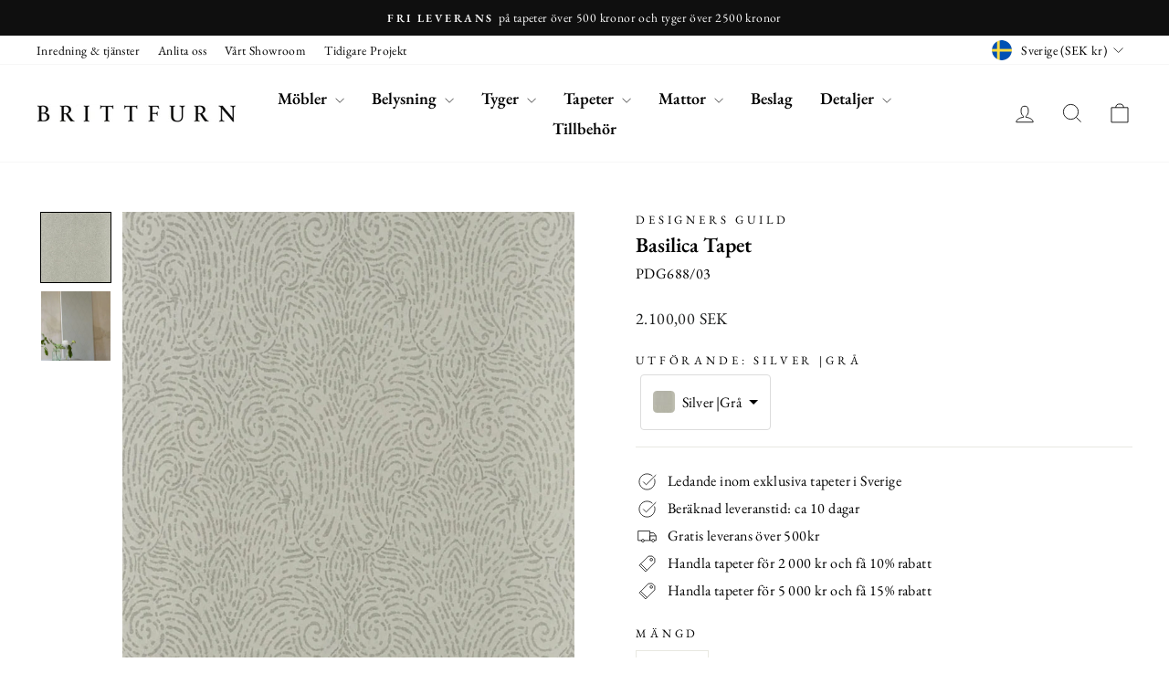

--- FILE ---
content_type: text/html; charset=utf-8
request_url: https://brittfurn.se/products/designers-guild-tapet-basilica
body_size: 55056
content:
<!doctype html>
<html class="no-js" lang="sv" dir="ltr">
<head>

<link rel="canonical" href="https://brittfurn.se/products/designers-guild-tapet-basilica">
  <link rel="alternate" href="https://brittfurn.se/products/designers-guild-tapet-basilica" hreflang="sv" />
  <link rel="alternate" href="https://brittfurn.se/en/products/designers-guild-tapet-basilica" hreflang="en" />
  <link rel="alternate" href="https://brittfurn.se/fi/products/designers-guild-tapet-basilica" hreflang="fi" />
  <link rel="alternate" href="https://brittfurn.se/products/designers-guild-tapet-basilica" hreflang="x-default" />


  <!-- Google tag (gtag.js) -->
<script async src="https://www.googletagmanager.com/gtag/js?id=G-1XB544F9G6"></script>
<script>
  window.dataLayer = window.dataLayer || [];
  function gtag(){dataLayer.push(arguments);}
  gtag('js', new Date());

  gtag('config', 'G-1XB544F9G6');
</script>

  <!-- 🚀 This stunning website was made by Iggy Agency, visit us at https://iggy.agency -->
  <meta charset="utf-8">
  <meta http-equiv="X-UA-Compatible" content="IE=edge,chrome=1">
  <meta name="viewport" content="width=device-width,initial-scale=1">
  <meta name="theme-color" content="#111111">
  <link rel="preconnect" href="https://cdn.shopify.com" crossorigin>
  <link rel="preconnect" href="https://fonts.shopifycdn.com" crossorigin>
  <link rel="dns-prefetch" href="https://productreviews.shopifycdn.com">
  <link rel="dns-prefetch" href="https://ajax.googleapis.com">
  <link rel="dns-prefetch" href="https://maps.googleapis.com">
  <link rel="dns-prefetch" href="https://maps.gstatic.com"><link rel="shortcut icon" href="//brittfurn.se/cdn/shop/files/Screenshot_2021-09-30_at_16.28.51_32x32_369841d8-e2b8-482c-a6ef-24aa5c5850d1_32x32.png?v=1712048040" type="image/png" /><title>Designers Guild Tapet Basilica
&ndash; Brittfurn
</title>
<meta name="description" content="Handla Basilica Pale Crocus tapeter från Designers Guild kollektionen Marquisette Wallpaper online på Brittfurn. 10% Rabatt över 2000kr och 15% rabatt över 5000kr. Fri frakt. Showroom: Sturegatan 20, Stockholm."><meta name="author" content="Iggy Agency">
  <meta name="publisher" content="Iggy Agency (iggy.agency)"/><meta property="og:site_name" content="Brittfurn">
  <meta property="og:url" content="https://brittfurn.se/products/designers-guild-tapet-basilica">
  <meta property="og:title" content="Basilica Tapet">
  <meta property="og:type" content="product">
  <meta property="og:description" content="Handla Basilica Pale Crocus tapeter från Designers Guild kollektionen Marquisette Wallpaper online på Brittfurn. 10% Rabatt över 2000kr och 15% rabatt över 5000kr. Fri frakt. Showroom: Sturegatan 20, Stockholm."><meta property="og:image" content="http://brittfurn.se/cdn/shop/products/Designers-Guild-Tapet-Basilica-Silver-Marquisette-Wallpaper-Grey-Pattern-0-57099.jpg?v=1628078934">
    <meta property="og:image:secure_url" content="https://brittfurn.se/cdn/shop/products/Designers-Guild-Tapet-Basilica-Silver-Marquisette-Wallpaper-Grey-Pattern-0-57099.jpg?v=1628078934">
    <meta property="og:image:width" content="900">
    <meta property="og:image:height" content="900"><meta name="twitter:site" content="@">
  <meta name="twitter:card" content="summary_large_image">
  <meta name="twitter:title" content="Basilica Tapet">
  <meta name="twitter:description" content="Handla Basilica Pale Crocus tapeter från Designers Guild kollektionen Marquisette Wallpaper online på Brittfurn. 10% Rabatt över 2000kr och 15% rabatt över 5000kr. Fri frakt. Showroom: Sturegatan 20, Stockholm.">
<style data-shopify>@font-face {
  font-family: "EB Garamond";
  font-weight: 600;
  font-style: normal;
  font-display: swap;
  src: url("//brittfurn.se/cdn/fonts/ebgaramond/ebgaramond_n6.9fbba68e5aeeda69cf315a9bd4516ff6325d7e2d.woff2") format("woff2"),
       url("//brittfurn.se/cdn/fonts/ebgaramond/ebgaramond_n6.f6cdb210b4d532f781a8385fdcef2e74c795072f.woff") format("woff");
}

  @font-face {
  font-family: "EB Garamond";
  font-weight: 400;
  font-style: normal;
  font-display: swap;
  src: url("//brittfurn.se/cdn/fonts/ebgaramond/ebgaramond_n4.f03b4ad40330b0ec2af5bb96f169ce0df8a12bc0.woff2") format("woff2"),
       url("//brittfurn.se/cdn/fonts/ebgaramond/ebgaramond_n4.73939a8b7fe7c6b6b560b459d64db062f2ba1a29.woff") format("woff");
}


  @font-face {
  font-family: "EB Garamond";
  font-weight: 600;
  font-style: normal;
  font-display: swap;
  src: url("//brittfurn.se/cdn/fonts/ebgaramond/ebgaramond_n6.9fbba68e5aeeda69cf315a9bd4516ff6325d7e2d.woff2") format("woff2"),
       url("//brittfurn.se/cdn/fonts/ebgaramond/ebgaramond_n6.f6cdb210b4d532f781a8385fdcef2e74c795072f.woff") format("woff");
}

  @font-face {
  font-family: "EB Garamond";
  font-weight: 400;
  font-style: italic;
  font-display: swap;
  src: url("//brittfurn.se/cdn/fonts/ebgaramond/ebgaramond_i4.8a8d350a4bec29823a3db2f6d6a96a056d2e3223.woff2") format("woff2"),
       url("//brittfurn.se/cdn/fonts/ebgaramond/ebgaramond_i4.ac4f3f00b446eda80de7b499ddd9e019a66ddfe2.woff") format("woff");
}

  @font-face {
  font-family: "EB Garamond";
  font-weight: 600;
  font-style: italic;
  font-display: swap;
  src: url("//brittfurn.se/cdn/fonts/ebgaramond/ebgaramond_i6.27c8db0faeb72f21ee8374eca2e36f39d29aeb62.woff2") format("woff2"),
       url("//brittfurn.se/cdn/fonts/ebgaramond/ebgaramond_i6.cf00b66af0e68d9f084cefafdffdbdf60c2b776b.woff") format("woff");
}

</style><link href="//brittfurn.se/cdn/shop/t/219/assets/theme.css?v=280556353855995241763476772" rel="stylesheet" type="text/css" media="all" />
<style data-shopify>:root {
    --typeHeaderPrimary: "EB Garamond";
    --typeHeaderFallback: serif;
    --typeHeaderSize: 27px;
    --typeHeaderWeight: 600;
    --typeHeaderLineHeight: 1;
    --typeHeaderSpacing: 0.0em;

    --typeBasePrimary:"EB Garamond";
    --typeBaseFallback:serif;
    --typeBaseSize: 16px;
    --typeBaseWeight: 400;
    --typeBaseSpacing: 0.025em;
    --typeBaseLineHeight: 1.4;
    --typeBaselineHeightMinus01: 1.3;

    --typeCollectionTitle: 18px;

    --iconWeight: 2px;
    --iconLinecaps: miter;

    
        --buttonRadius: 0;
    

    --colorGridOverlayOpacity: 0.12;
    }

    .placeholder-content {
    background-image: linear-gradient(100deg, #ffffff 40%, #f7f7f7 63%, #ffffff 79%);
    }</style><script>
    document.documentElement.className = document.documentElement.className.replace('no-js', 'js');

    window.theme = window.theme || {};
    theme.routes = {
      home: "/",
      cart: "/cart.js",
      cartPage: "/cart",
      cartAdd: "/cart/add.js",
      cartChange: "/cart/change.js",
      search: "/search",
      predictiveSearch: "/search/suggest"
    };
    theme.strings = {
      soldOut: "Slutsålt",
      unavailable: "Ej tillgänglig",
      inStockLabel: "Redo att skickas",
      oneStockLabel: "Låg lagerstatus",
      otherStockLabel: "Låg lagerstatus",
      willNotShipUntil: "Skickas [date]",
      willBeInStockAfter: "Tillbaka i lager [date]",
      waitingForStock: "Väntar på leverans",
      savePrice: "Spara [saved_amount]",
      cartEmpty: "Din kundvagn är för närvarande tom",
      cartTermsConfirmation: "Du måste godkänna våra villkor för att gå till kassan",
      searchCollections: "Kollektioner",
      searchPages: "Sidor",
      searchArticles: "Artiklar",
      productFrom: "från ",
      maxQuantity: "Du får ha som mest [quantity] av [title] i kundvagnen"
    };
    theme.settings = {
      cartType: "drawer",
      isCustomerTemplate: false,
      moneyFormat: "{{amount_with_comma_separator}} SEK",
      saveType: "percent",
      productImageSize: "square",
      productImageCover: false,
      predictiveSearch: true,
      predictiveSearchType: null,
      predictiveSearchVendor: true,
      predictiveSearchPrice: true,
      quickView: true,
      themeName: 'Impulse',
      themeVersion: "7.4.1"
    };
  </script>

  <script>window.performance && window.performance.mark && window.performance.mark('shopify.content_for_header.start');</script><meta name="google-site-verification" content="_d5QGE1kV2BmZpQlaSwDDGNMECrd9lRAm9_mtTuAGNI">
<meta id="shopify-digital-wallet" name="shopify-digital-wallet" content="/53645869248/digital_wallets/dialog">
<link rel="alternate" type="application/json+oembed" href="https://brittfurn.se/products/designers-guild-tapet-basilica.oembed">
<script async="async" src="/checkouts/internal/preloads.js?locale=sv-SE"></script>
<script id="shopify-features" type="application/json">{"accessToken":"d09356c5c66d02fc8e63cfe1c7096502","betas":["rich-media-storefront-analytics"],"domain":"brittfurn.se","predictiveSearch":true,"shopId":53645869248,"locale":"sv"}</script>
<script>var Shopify = Shopify || {};
Shopify.shop = "brittfurn.myshopify.com";
Shopify.locale = "sv";
Shopify.currency = {"active":"SEK","rate":"1.0"};
Shopify.country = "SE";
Shopify.theme = {"name":"Kopia av Brittfurn 2.0 November Kalender","id":189772857691,"schema_name":"Impulse","schema_version":"7.4.1","theme_store_id":857,"role":"main"};
Shopify.theme.handle = "null";
Shopify.theme.style = {"id":null,"handle":null};
Shopify.cdnHost = "brittfurn.se/cdn";
Shopify.routes = Shopify.routes || {};
Shopify.routes.root = "/";</script>
<script type="module">!function(o){(o.Shopify=o.Shopify||{}).modules=!0}(window);</script>
<script>!function(o){function n(){var o=[];function n(){o.push(Array.prototype.slice.apply(arguments))}return n.q=o,n}var t=o.Shopify=o.Shopify||{};t.loadFeatures=n(),t.autoloadFeatures=n()}(window);</script>
<script id="shop-js-analytics" type="application/json">{"pageType":"product"}</script>
<script defer="defer" async type="module" src="//brittfurn.se/cdn/shopifycloud/shop-js/modules/v2/client.init-shop-cart-sync_D51RTnKt.sv.esm.js"></script>
<script defer="defer" async type="module" src="//brittfurn.se/cdn/shopifycloud/shop-js/modules/v2/chunk.common_dmzdNcGn.esm.js"></script>
<script defer="defer" async type="module" src="//brittfurn.se/cdn/shopifycloud/shop-js/modules/v2/chunk.modal_D9odvy2b.esm.js"></script>
<script type="module">
  await import("//brittfurn.se/cdn/shopifycloud/shop-js/modules/v2/client.init-shop-cart-sync_D51RTnKt.sv.esm.js");
await import("//brittfurn.se/cdn/shopifycloud/shop-js/modules/v2/chunk.common_dmzdNcGn.esm.js");
await import("//brittfurn.se/cdn/shopifycloud/shop-js/modules/v2/chunk.modal_D9odvy2b.esm.js");

  window.Shopify.SignInWithShop?.initShopCartSync?.({"fedCMEnabled":true,"windoidEnabled":true});

</script>
<script>(function() {
  var isLoaded = false;
  function asyncLoad() {
    if (isLoaded) return;
    isLoaded = true;
    var urls = ["https:\/\/cdn.shopify.com\/s\/files\/1\/0536\/4586\/9248\/t\/181\/assets\/globo.filter.init.js?shop=brittfurn.myshopify.com","https:\/\/apps.hiko.link\/js\/hiko-auth.js?shop=brittfurn.myshopify.com","https:\/\/chimpstatic.com\/mcjs-connected\/js\/users\/f9df7411a506870f251e7cb44\/70ed0638cea4119b82124de28.js?shop=brittfurn.myshopify.com","https:\/\/s3.eu-west-1.amazonaws.com\/production-klarna-il-shopify-osm\/0b7fe7c4a98ef8166eeafee767bc667686567a25\/brittfurn.myshopify.com-1763476771489.js?shop=brittfurn.myshopify.com"];
    for (var i = 0; i < urls.length; i++) {
      var s = document.createElement('script');
      s.type = 'text/javascript';
      s.async = true;
      s.src = urls[i];
      var x = document.getElementsByTagName('script')[0];
      x.parentNode.insertBefore(s, x);
    }
  };
  if(window.attachEvent) {
    window.attachEvent('onload', asyncLoad);
  } else {
    window.addEventListener('load', asyncLoad, false);
  }
})();</script>
<script id="__st">var __st={"a":53645869248,"offset":3600,"reqid":"473c2027-8c14-4a5c-b560-99f1d2d01263-1769822850","pageurl":"brittfurn.se\/products\/designers-guild-tapet-basilica","u":"be5ac239fed3","p":"product","rtyp":"product","rid":6816131481792};</script>
<script>window.ShopifyPaypalV4VisibilityTracking = true;</script>
<script id="captcha-bootstrap">!function(){'use strict';const t='contact',e='account',n='new_comment',o=[[t,t],['blogs',n],['comments',n],[t,'customer']],c=[[e,'customer_login'],[e,'guest_login'],[e,'recover_customer_password'],[e,'create_customer']],r=t=>t.map((([t,e])=>`form[action*='/${t}']:not([data-nocaptcha='true']) input[name='form_type'][value='${e}']`)).join(','),a=t=>()=>t?[...document.querySelectorAll(t)].map((t=>t.form)):[];function s(){const t=[...o],e=r(t);return a(e)}const i='password',u='form_key',d=['recaptcha-v3-token','g-recaptcha-response','h-captcha-response',i],f=()=>{try{return window.sessionStorage}catch{return}},m='__shopify_v',_=t=>t.elements[u];function p(t,e,n=!1){try{const o=window.sessionStorage,c=JSON.parse(o.getItem(e)),{data:r}=function(t){const{data:e,action:n}=t;return t[m]||n?{data:e,action:n}:{data:t,action:n}}(c);for(const[e,n]of Object.entries(r))t.elements[e]&&(t.elements[e].value=n);n&&o.removeItem(e)}catch(o){console.error('form repopulation failed',{error:o})}}const l='form_type',E='cptcha';function T(t){t.dataset[E]=!0}const w=window,h=w.document,L='Shopify',v='ce_forms',y='captcha';let A=!1;((t,e)=>{const n=(g='f06e6c50-85a8-45c8-87d0-21a2b65856fe',I='https://cdn.shopify.com/shopifycloud/storefront-forms-hcaptcha/ce_storefront_forms_captcha_hcaptcha.v1.5.2.iife.js',D={infoText:'Skyddas av hCaptcha',privacyText:'Integritet',termsText:'Villkor'},(t,e,n)=>{const o=w[L][v],c=o.bindForm;if(c)return c(t,g,e,D).then(n);var r;o.q.push([[t,g,e,D],n]),r=I,A||(h.body.append(Object.assign(h.createElement('script'),{id:'captcha-provider',async:!0,src:r})),A=!0)});var g,I,D;w[L]=w[L]||{},w[L][v]=w[L][v]||{},w[L][v].q=[],w[L][y]=w[L][y]||{},w[L][y].protect=function(t,e){n(t,void 0,e),T(t)},Object.freeze(w[L][y]),function(t,e,n,w,h,L){const[v,y,A,g]=function(t,e,n){const i=e?o:[],u=t?c:[],d=[...i,...u],f=r(d),m=r(i),_=r(d.filter((([t,e])=>n.includes(e))));return[a(f),a(m),a(_),s()]}(w,h,L),I=t=>{const e=t.target;return e instanceof HTMLFormElement?e:e&&e.form},D=t=>v().includes(t);t.addEventListener('submit',(t=>{const e=I(t);if(!e)return;const n=D(e)&&!e.dataset.hcaptchaBound&&!e.dataset.recaptchaBound,o=_(e),c=g().includes(e)&&(!o||!o.value);(n||c)&&t.preventDefault(),c&&!n&&(function(t){try{if(!f())return;!function(t){const e=f();if(!e)return;const n=_(t);if(!n)return;const o=n.value;o&&e.removeItem(o)}(t);const e=Array.from(Array(32),(()=>Math.random().toString(36)[2])).join('');!function(t,e){_(t)||t.append(Object.assign(document.createElement('input'),{type:'hidden',name:u})),t.elements[u].value=e}(t,e),function(t,e){const n=f();if(!n)return;const o=[...t.querySelectorAll(`input[type='${i}']`)].map((({name:t})=>t)),c=[...d,...o],r={};for(const[a,s]of new FormData(t).entries())c.includes(a)||(r[a]=s);n.setItem(e,JSON.stringify({[m]:1,action:t.action,data:r}))}(t,e)}catch(e){console.error('failed to persist form',e)}}(e),e.submit())}));const S=(t,e)=>{t&&!t.dataset[E]&&(n(t,e.some((e=>e===t))),T(t))};for(const o of['focusin','change'])t.addEventListener(o,(t=>{const e=I(t);D(e)&&S(e,y())}));const B=e.get('form_key'),M=e.get(l),P=B&&M;t.addEventListener('DOMContentLoaded',(()=>{const t=y();if(P)for(const e of t)e.elements[l].value===M&&p(e,B);[...new Set([...A(),...v().filter((t=>'true'===t.dataset.shopifyCaptcha))])].forEach((e=>S(e,t)))}))}(h,new URLSearchParams(w.location.search),n,t,e,['guest_login'])})(!0,!0)}();</script>
<script integrity="sha256-4kQ18oKyAcykRKYeNunJcIwy7WH5gtpwJnB7kiuLZ1E=" data-source-attribution="shopify.loadfeatures" defer="defer" src="//brittfurn.se/cdn/shopifycloud/storefront/assets/storefront/load_feature-a0a9edcb.js" crossorigin="anonymous"></script>
<script data-source-attribution="shopify.dynamic_checkout.dynamic.init">var Shopify=Shopify||{};Shopify.PaymentButton=Shopify.PaymentButton||{isStorefrontPortableWallets:!0,init:function(){window.Shopify.PaymentButton.init=function(){};var t=document.createElement("script");t.src="https://brittfurn.se/cdn/shopifycloud/portable-wallets/latest/portable-wallets.sv.js",t.type="module",document.head.appendChild(t)}};
</script>
<script data-source-attribution="shopify.dynamic_checkout.buyer_consent">
  function portableWalletsHideBuyerConsent(e){var t=document.getElementById("shopify-buyer-consent"),n=document.getElementById("shopify-subscription-policy-button");t&&n&&(t.classList.add("hidden"),t.setAttribute("aria-hidden","true"),n.removeEventListener("click",e))}function portableWalletsShowBuyerConsent(e){var t=document.getElementById("shopify-buyer-consent"),n=document.getElementById("shopify-subscription-policy-button");t&&n&&(t.classList.remove("hidden"),t.removeAttribute("aria-hidden"),n.addEventListener("click",e))}window.Shopify?.PaymentButton&&(window.Shopify.PaymentButton.hideBuyerConsent=portableWalletsHideBuyerConsent,window.Shopify.PaymentButton.showBuyerConsent=portableWalletsShowBuyerConsent);
</script>
<script>
  function portableWalletsCleanup(e){e&&e.src&&console.error("Failed to load portable wallets script "+e.src);var t=document.querySelectorAll("shopify-accelerated-checkout .shopify-payment-button__skeleton, shopify-accelerated-checkout-cart .wallet-cart-button__skeleton"),e=document.getElementById("shopify-buyer-consent");for(let e=0;e<t.length;e++)t[e].remove();e&&e.remove()}function portableWalletsNotLoadedAsModule(e){e instanceof ErrorEvent&&"string"==typeof e.message&&e.message.includes("import.meta")&&"string"==typeof e.filename&&e.filename.includes("portable-wallets")&&(window.removeEventListener("error",portableWalletsNotLoadedAsModule),window.Shopify.PaymentButton.failedToLoad=e,"loading"===document.readyState?document.addEventListener("DOMContentLoaded",window.Shopify.PaymentButton.init):window.Shopify.PaymentButton.init())}window.addEventListener("error",portableWalletsNotLoadedAsModule);
</script>

<script type="module" src="https://brittfurn.se/cdn/shopifycloud/portable-wallets/latest/portable-wallets.sv.js" onError="portableWalletsCleanup(this)" crossorigin="anonymous"></script>
<script nomodule>
  document.addEventListener("DOMContentLoaded", portableWalletsCleanup);
</script>

<script id='scb4127' type='text/javascript' async='' src='https://brittfurn.se/cdn/shopifycloud/privacy-banner/storefront-banner.js'></script><link id="shopify-accelerated-checkout-styles" rel="stylesheet" media="screen" href="https://brittfurn.se/cdn/shopifycloud/portable-wallets/latest/accelerated-checkout-backwards-compat.css" crossorigin="anonymous">
<style id="shopify-accelerated-checkout-cart">
        #shopify-buyer-consent {
  margin-top: 1em;
  display: inline-block;
  width: 100%;
}

#shopify-buyer-consent.hidden {
  display: none;
}

#shopify-subscription-policy-button {
  background: none;
  border: none;
  padding: 0;
  text-decoration: underline;
  font-size: inherit;
  cursor: pointer;
}

#shopify-subscription-policy-button::before {
  box-shadow: none;
}

      </style>

<script>window.performance && window.performance.mark && window.performance.mark('shopify.content_for_header.end');</script>

  <script src="//brittfurn.se/cdn/shop/t/219/assets/vendor-scripts-v11.js" defer="defer"></script><link rel="stylesheet" href="//brittfurn.se/cdn/shop/t/219/assets/country-flags.css"><script src="//brittfurn.se/cdn/shop/t/219/assets/theme.js?v=127533650345338762071763466711" defer="defer"></script>
  <!-- 🚀 This stunning website was made by Iggy Agency, visit us at https://iggy.agency -->

  <!--CPC-->
  <script src='https://cdn-assets.custompricecalculator.com/shopify/calculator.js'></script>
  <script src="https://code.jquery.com/jquery-3.6.0.min.js"></script>
  <script src="https://cdnjs.cloudflare.com/ajax/libs/jquery-cookie/1.4.1/jquery.cookie.min.js"></script>
<!-- BEGIN app block: shopify://apps/smart-filter-search/blocks/app-embed/5cc1944c-3014-4a2a-af40-7d65abc0ef73 -->
<link href="https://cdn.shopify.com/extensions/019c0e3c-8c3b-7b71-bf79-9a32731a9b8c/smart-product-filters-679/assets/globo.filter.min.js" as="script" rel="preload">
<link rel="preconnect" href="https://filter-eu9.globo.io" crossorigin>
<link rel="dns-prefetch" href="https://filter-eu9.globo.io"><link rel="stylesheet" href="https://cdn.shopify.com/extensions/019c0e3c-8c3b-7b71-bf79-9a32731a9b8c/smart-product-filters-679/assets/globo.search.css" media="print" onload="this.media='all'">
<link rel="stylesheet" href="https://cdn.shopify.com/extensions/019c0e3c-8c3b-7b71-bf79-9a32731a9b8c/smart-product-filters-679/assets/globo.search.carousel.css" media="print" onload="this.media='all'">
<meta id="search_terms_value" content="" />
<!-- BEGIN app snippet: global.variables --><script>
  window.shopCurrency = "SEK";
  window.shopCountry = "SE";
  window.shopLanguageCode = "sv";

  window.currentCurrency = "SEK";
  window.currentCountry = "SE";
  window.currentLanguageCode = "sv";

  window.shopCustomer = false

  window.useCustomTreeTemplate = true;
  window.useCustomProductTemplate = true;

  window.GloboFilterRequestOrigin = "https://brittfurn.se";
  window.GloboFilterShopifyDomain = "brittfurn.myshopify.com";
  window.GloboFilterSFAT = "";
  window.GloboFilterSFApiVersion = "2025-07";
  window.GloboFilterProxyPath = "/apps/globofilters";
  window.GloboFilterRootUrl = "";
  window.GloboFilterTranslation = {"search":{"suggestions":"Förslag","collections":"Samlingar","pages":"Sidor","product":"Produkt","products":"Produkter","view_all":"Söka efter","view_all_products":"Se alla produkter","not_found":"Tyvärr, ingenting hittades för","product_not_found":"Inga produkter hittades","no_result_keywords_suggestions_title":"Populära sökningar","no_result_products_suggestions_title":"Men du kanske gillar","zero_character_keywords_suggestions_title":"Förslag","zero_character_popular_searches_title":"Populära sökningar","zero_character_products_suggestions_title":"Populära produkter"},"form":{"title":"Sök produkter","submit":"Sök"},"filter":{"filter_by":"Filtrera efter","clear_all":"Rensa alla","view":"Se","clear":"Klar","in_stock":"I lager","out_of_stock":"Tillfälligt slut","ready_to_ship":"Färdig att skicka","search":"sökmöjligheter"},"sort":{"sort_by":"Sortera efter","manually":"Utvalda","availability_in_stock_first":"Tillgänglighet","relevance":"Relevans","best_selling":"Bästsäljare","alphabetically_a_z":"Alfabetiskt, A-Ö","alphabetically_z_a":"Alfabetiskt, Z-A","price_low_to_high":"Pris, lågt till högt","price_high_to_low":"Pris, högt till lågt","date_new_to_old":"Datum, nytt till gammalt","date_old_to_new":"Datum, gammalt till nytt","sale_off":"% Försäljning av"},"product":{"add_to_cart":"Lägg i kundvagn","unavailable":"Inte tillgänglig","sold_out":"Slutsåld","sale":"REA","load_more":"Visa mer","limit":"Visa","search":"Sök produkter","no_results":"Det finns inga produkter i den här kollektionen"},"labels":{"413123":"Samling","413124":"Produkttyp","413125":"Tillgänglighet","413126":"Färdig att skicka","413128":"Färg"}};
  window.isMultiCurrency =true;
  window.globoEmbedFilterAssetsUrl = 'https://cdn.shopify.com/extensions/019c0e3c-8c3b-7b71-bf79-9a32731a9b8c/smart-product-filters-679/assets/';
  window.assetsUrl = window.globoEmbedFilterAssetsUrl;
  window.GloboMoneyFormat = "{{amount_with_comma_separator}} SEK";
</script><!-- END app snippet -->
<script type="text/javascript" hs-ignore data-ccm-injected>document.getElementsByTagName('html')[0].classList.add('spf-filter-loading','spf-has-filter', 'gf-top_one','theme-store-id-857','gf-theme-version-7','spf-layout-app');
window.enabledEmbedFilter = true;
window.currentThemeId = 189772857691;
window.sortByRelevance = false;
window.moneyFormat = "{{amount_with_comma_separator}} SEK";
window.GloboMoneyWithCurrencyFormat = "{{amount_with_comma_separator}} SEK";
window.filesUrl = '//brittfurn.se/cdn/shop/files/';
var GloboEmbedFilterConfig = {
api: {filterUrl: "https://filter-eu9.globo.io/filter",searchUrl: "https://filter-eu9.globo.io/search", url: "https://filter-eu9.globo.io"},
shop: {
  name: "Brittfurn",
  url: "https://brittfurn.se",
  domain: "brittfurn.myshopify.com",
  locale: "sv",
  cur_locale: "sv",
  predictive_search_url: "/search/suggest",
  country_code: "SE",
  root_url: "",
  cart_url: "/cart",
  search_url: "/search",
  cart_add_url: "/cart/add",
  search_terms_value: "",
  product_image: {width: 360, height: 360},
  no_image_url: "https://cdn.shopify.com/s/images/themes/product-1.png",
  swatches: {"color":{"bayleaf / manilla":{"mode":1,"color_1":"#ff8b24"},"bullrush/russet":{"mode":1,"color_1":"#c77d00"}},"variant:metafield:custom:farg-iggy":{"beige":{"mode":1,"color_1":"rgba(213, 198, 152, 1)"},"blå":{"mode":1,"color_1":"rgba(42, 126, 237, 1)"},"grå":{"mode":1,"color_1":"rgba(131, 129, 129, 1)"},"grön":{"mode":1,"color_1":"rgba(88, 159, 57, 1)"},"lila":{"mode":1,"color_1":"rgba(89, 48, 101, 1)"},"brun":{"mode":1,"color_1":"rgba(154, 93, 26, 1)"},"gul":{"mode":1,"color_1":"rgba(243, 237, 8, 1)"},"multi":{"mode":2,"color_1":"rgba(244, 167, 23, 1)","color_2":"rgba(112, 19, 195, 1)"},"orange":{"mode":1,"color_1":"rgba(248, 113, 6, 1)"},"rosa":{"mode":1,"color_1":"rgba(248, 116, 116, 1)"},"röd":{"mode":1,"color_1":"rgba(247, 2, 2, 1)"},"svart":{"mode":1,"color_1":"rgba(0, 0, 0, 1)"},"vit":{"mode":1,"color_1":"rgba(255, 255, 255, 1)"}}},
  swatchConfig: {"enable":true,"image":["utförande"]},
  enableRecommendation: false,
  themeStoreId: 857,
  hideOneValue: true,
  newUrlStruct: false,
  newUrlForSEO: false,themeTranslation:{"products":{"product":{"sold_out":"Slutsålt"},"general":{"sale":"Rea"}}},redirects: [],
  images: {},
  settings: {"color_body_bg":"#ffffff","color_body_text":"#000000","color_price":"#1c1d1d","color_savings_text":"#C20000","color_borders":"#e8e8e1","color_button":"#111111","color_button_text":"#ffffff","color_sale_tag":"#1c1d1d","color_sale_tag_text":"#ffffff","color_cart_dot":"#ff4f33","color_small_image_bg":"#ffffff","color_large_image_bg":"#0f0f0f","color_header":"#ffffff","color_header_text":"#000000","color_announcement":"#0f0f0f","color_announcement_text":"#ffffff","color_footer":"#ffffff","color_footer_text":"#000000","color_drawer_background":"#ffffff","color_drawer_text":"#000000","color_drawer_border":"#e8e8e1","color_drawer_button":"#1c1d1d","color_drawer_button_text":"#ffffff","color_modal_overlays":"#e6e6e6","color_image_text":"#ffffff","color_image_overlay":"#000000","color_image_overlay_opacity":10,"color_image_overlay_text_shadow":20,"type_header_font_family":{"error":"json not allowed for this object"},"type_header_spacing":"0","type_header_base_size":27,"type_header_line_height":1,"type_header_capitalize":false,"type_headers_align_text":true,"type_base_font_family":{"error":"json not allowed for this object"},"type_base_spacing":"25","type_base_size":16,"type_base_line_height":1.4,"type_body_align_text":true,"type_navigation_style":"heading","type_navigation_size":18,"type_navigation_capitalize":false,"type_product_style":"body","type_product_capitalize":false,"type_collection_font":"body","type_collection_size":18,"button_style":"square","icon_weight":"2px","icon_linecaps":"miter","product_save_amount":true,"product_save_type":"percent","vendor_enable":true,"quick_shop_enable":true,"quick_shop_text":"Snabbvy","product_grid_image_size":"square","product_grid_image_fill":false,"product_hover_image":true,"enable_swatches":false,"swatch_style":"round","enable_product_reviews":false,"enable_curtain":true,"collection_grid_style":"overlaid-box","collection_grid_shape":"square","collection_grid_image":"collection","collection_grid_text_align":"center","collection_grid_tint":"#000000","collection_grid_opacity":12,"collection_grid_gutter":true,"cart_type":"drawer","cart_icon":"bag-minimal","cart_additional_buttons":false,"cart_notes_enable":true,"cart_terms_conditions_enable":false,"social_facebook_link":"https:\/\/www.facebook.com\/brittfurn.se\/","social_twitter_link":"","social_pinterest_link":"","social_instagram_link":"https:\/\/www.instagram.com\/brittfurn.se\/","social_snapchat_link":"","social_tiktok_link":"","social_tumblr_link":"","social_linkedin_link":"https:\/\/se.linkedin.com\/company\/brittfurn","social_youtube_link":"https:\/\/www.youtube.com\/channel\/UCc-1qdxy3ENFefdOUV9yFtA\/about","social_vimeo_link":"","share_facebook":true,"share_twitter":true,"share_pinterest":true,"favicon":"\/\/brittfurn.se\/cdn\/shop\/files\/Screenshot_2021-09-30_at_16.28.51_32x32_369841d8-e2b8-482c-a6ef-24aa5c5850d1.png?v=1712048040","search_enable":true,"predictive_search_enabled":true,"predictive_search_show_vendor":true,"predictive_search_show_price":true,"show_breadcrumbs":false,"show_breadcrumbs_collection_link":true,"text_direction":"ltr","disable_animations":false,"checkout_logo_image":"\/\/brittfurn.se\/cdn\/shop\/files\/Brittfurn_B_360x_a1e1dd91-2542-4843-a6fb-b50a20bb930e.webp?v=1712047729","checkout_logo_position":"left","checkout_logo_size":"small","checkout_body_background_color":"#ffffff","checkout_input_background_color_mode":"white","checkout_sidebar_background_color":"#fafafa","checkout_heading_font":"-apple-system, BlinkMacSystemFont, 'Segoe UI', Roboto, Helvetica, Arial, sans-serif, 'Apple Color Emoji', 'Segoe UI Emoji', 'Segoe UI Symbol'","checkout_body_font":"-apple-system, BlinkMacSystemFont, 'Segoe UI', Roboto, Helvetica, Arial, sans-serif, 'Apple Color Emoji', 'Segoe UI Emoji', 'Segoe UI Symbol'","checkout_accent_color":"#111111","checkout_button_color":"#111111","checkout_error_color":"#ff6d6d","breadcrumb":false,"customer_layout":"customer_area"},
  gridSettings: {"layout":"app","useCustomTemplate":true,"useCustomTreeTemplate":true,"skin":2,"limits":[12,24,48],"productsPerPage":48,"sorts":["relevance","best-selling","title-ascending","title-descending","price-ascending","price-descending"],"noImageUrl":"https:\/\/cdn.shopify.com\/s\/images\/themes\/product-1.png","imageWidth":"360","imageHeight":"360","imageRatio":100,"imageSize":"360_360","alignment":"left","hideOneValue":true,"elements":["saleLabel","vendor","swatch","price"],"saleLabelClass":" sale-text","saleMode":3,"gridItemClass":"spf-col-xl-3 spf-col-lg-3 spf-col-md-6 spf-col-sm-6 spf-col-6","swatchClass":"","swatchConfig":{"enable":true,"image":["utförande"]},"variant_redirect":true,"showSelectedVariantInfo":"1"},
  home_filter: false,
  page: "product",
  sorts: ["relevance","best-selling","title-ascending","title-descending","price-ascending","price-descending"],
  cache: true,
  layout: "app",
  marketTaxInclusion: false,
  priceTaxesIncluded: true,
  customerTaxesIncluded: true,
  useCustomTemplate: true,
  hasQuickviewTemplate: false
},
analytic: {"enableViewProductAnalytic":true,"enableSearchAnalytic":true,"enableFilterAnalytic":true,"enableATCAnalytic":false},
taxes: [],
special_countries: null,
adjustments: false,
year_make_model: {
  id: 0,
  prefix: "gff_",
  heading: "",
  showSearchInput: false,
  showClearAllBtn: false
},
filter: {
  id:39109,
  prefix: "gf_",
  layout: 2,
  sublayout: 1,
  showCount: true,
  showRefine: true,
  refineSettings: {"style":"square","positions":["sidebar_mobile","sidebar_desktop","toolbar_mobile"],"color":"#000000","iconColor":"#959595","bgColor":"#E8E8E8"},
  isLoadMore: 1,
  filter_on_search_page: true
},
search:{
  enable: true,
  zero_character_suggestion: false,
  pages_suggestion: {enable:false,limit:5},
  keywords_suggestion: {enable:true,limit:5},
  articles_suggestion: {enable:false,limit:5},
  layout: 3,
  product_list_layout: "carousel",
  elements: ["vendor"]
},
collection: {
  id:0,
  handle:'',
  sort: "featured",
  vendor: null,
  tags: null,
  type: null,
  term: document.getElementById("search_terms_value") != null ? document.getElementById("search_terms_value").content : "",
  limit: 48,
  settings: {"167061881179":{"enable_sidebar":true,"collapsed":true,"filter_style":"sidebar","enable_color_swatches":false,"enable_swatch_labels":true,"enable_sort":true}},
  products_count: 0,
  enableCollectionSearch: false,
  displayTotalProducts: true,
  excludeTags:null,
  showSelectedVariantInfo: true
},
selector: {products: ""}
}
</script>
<script class="globo-filter-settings-js">
try {} catch (error) {}
</script>
<script src="https://cdn.shopify.com/extensions/019c0e3c-8c3b-7b71-bf79-9a32731a9b8c/smart-product-filters-679/assets/globo.filter.themes.min.js" defer></script><style>.gf-block-title h3, 
.gf-block-title .h3,
.gf-form-input-inner label {
  font-size: 14px !important;
  color: #3a3a3a !important;
  text-transform: uppercase !important;
  font-weight: bold !important;
}
.gf-option-block .gf-btn-show-more{
  font-size: 14px !important;
  text-transform: none !important;
  font-weight: normal !important;
}
.gf-option-block ul li a, 
.gf-option-block ul li button, 
.gf-option-block ul li a span.gf-count,
.gf-option-block ul li button span.gf-count,
.gf-clear, 
.gf-clear-all, 
.selected-item.gf-option-label a,
.gf-form-input-inner select,
.gf-refine-toggle{
  font-size: 14px !important;
  color: #000000 !important;
  text-transform: none !important;
  font-weight: normal !important;
}

.gf-refine-toggle-mobile,
.gf-form-button-group button {
  font-size: 14px !important;
  text-transform: none !important;
  font-weight: normal !important;
  color: #3a3a3a !important;
  border: 1px solid #bfbfbf !important;
  background: #ffffff !important;
}
.gf-option-block-box-rectangle.gf-option-block ul li.gf-box-rectangle a,
.gf-option-block-box-rectangle.gf-option-block ul li.gf-box-rectangle button {
  border-color: #000000 !important;
}
.gf-option-block-box-rectangle.gf-option-block ul li.gf-box-rectangle a.checked,
.gf-option-block-box-rectangle.gf-option-block ul li.gf-box-rectangle button.checked{
  color: #fff !important;
  background-color: #000000 !important;
}
@media (min-width: 768px) {
  .gf-option-block-box-rectangle.gf-option-block ul li.gf-box-rectangle button:hover,
  .gf-option-block-box-rectangle.gf-option-block ul li.gf-box-rectangle a:hover {
    color: #fff !important;
    background-color: #000000 !important;	
  }
}
.gf-option-block.gf-option-block-select select {
  color: #000000 !important;
}

#gf-form.loaded, .gf-YMM-forms.loaded {
  background: #FFFFFF !important;
}
#gf-form h2, .gf-YMM-forms h2 {
  color: #3a3a3a !important;
}
#gf-form label, .gf-YMM-forms label{
  color: #3a3a3a !important;
}
.gf-form-input-wrapper select, 
.gf-form-input-wrapper input{
  border: 1px solid #DEDEDE !important;
  background-color: #FFFFFF !important;
  border-radius: 0px !important;
}
#gf-form .gf-form-button-group button, .gf-YMM-forms .gf-form-button-group button{
  color: #FFFFFF !important;
  background: #3a3a3a !important;
  border-radius: 0px !important;
}

.spf-product-card.spf-product-card__template-3 .spf-product__info.hover{
  background: #FFFFFF;
}
a.spf-product-card__image-wrapper{
  padding-top: 100%;
}
.h4.spf-product-card__title a{
  color: #333333;
  font-size: 15px;
   font-family: inherit;     font-style: normal;
  text-transform: none;
}
.h4.spf-product-card__title a:hover{
  color: #000000;
}
.spf-product-card button.spf-product__form-btn-addtocart{
  font-size: 14px;
   font-family: inherit;   font-weight: normal;   font-style: normal;   text-transform: none;
}
.spf-product-card button.spf-product__form-btn-addtocart,
.spf-product-card.spf-product-card__template-4 a.open-quick-view,
.spf-product-card.spf-product-card__template-5 a.open-quick-view,
#gfqv-btn{
  color: #FFFFFF !important;
  border: 1px solid #333333 !important;
  background: #333333 !important;
}
.spf-product-card button.spf-product__form-btn-addtocart:hover,
.spf-product-card.spf-product-card__template-4 a.open-quick-view:hover,
.spf-product-card.spf-product-card__template-5 a.open-quick-view:hover{
  color: #FFFFFF !important;
  border: 1px solid #000000 !important;
  background: #000000 !important;
}
span.spf-product__label.spf-product__label-soldout{
  color: #ffffff;
  background: #989898;
}
span.spf-product__label.spf-product__label-sale{
  color: #F0F0F0;
  background: #d21625;
}
.spf-product-card__vendor a{
  color: #969595;
  font-size: 13px;
   font-family: inherit;   font-weight: normal;   font-style: normal; }
.spf-product-card__vendor a:hover{
  color: #969595;
}
.spf-product-card__price-wrapper{
  font-size: 14px;
}
.spf-image-ratio{
  padding-top:100% !important;
}
.spf-product-card__oldprice,
.spf-product-card__saleprice,
.spf-product-card__price,
.gfqv-product-card__oldprice,
.gfqv-product-card__saleprice,
.gfqv-product-card__price
{
  font-size: 14px;
   font-family: inherit;   font-weight: normal;   font-style: normal; }

span.spf-product-card__price, span.gfqv-product-card__price{
  color: #141414;
}
span.spf-product-card__oldprice, span.gfqv-product-card__oldprice{
  color: #969595;
}
span.spf-product-card__saleprice, span.gfqv-product-card__saleprice{
  color: #d21625;
}
/* Product Title */
.h4.spf-product-card__title{
    
}
.h4.spf-product-card__title a{

} 

/* Product Vendor */
.spf-product-card__vendor{
    
}
.spf-product-card__vendor a{

} 

/* Product Price */
.spf-product-card__price-wrapper{
    
}

/* Product Old Price */
span.spf-product-card__oldprice{
    
}

/* Product Sale Price */
span.spf-product-card__saleprice{
    
}

/* Product Regular Price */
span.spf-product-card__price{

}

/* Quickview button */
.open-quick-view{
    
}

/* Add to cart button */
button.spf-product__form-btn-addtocart{
    
}

/* Product image */
img.spf-product-card__image{
    
}

/* Sale label */
span.spf-product__label.spf-product__label.spf-product__label-sale{
    
}

/* Sold out label */
span.spf-product__label.spf-product__label.spf-product__label-soldout{
    
}</style><script>
    window.addEventListener('globoFilterCloseSearchCompleted', function () {
      if( theme && theme.SearchDrawer && typeof theme.SearchDrawer.close == "function" ){
        theme.SearchDrawer.close();
      }
    });
  </script>

<script>
                window.addEventListener('globoFilterRenderCompleted', function () {
                  if(typeof theme != 'undefined' && typeof theme.sections != 'undefined' && typeof theme.Collection!= 'undefined') {
                  theme.sections.register('collection-grid', theme.Collection);
                  }
                  if(typeof theme != 'undefined' && typeof theme.initQuickShop != 'undefined') {
                  theme.initQuickShop();
                  }
                });
              </script>
                  <script>
        window.addEventListener('globoFilterCloseSearchCompleted', function () {
          if (document.querySelector('#SearchClose') !== null) {
            document.querySelector('#SearchClose').click();
          }
        });
      </script>
    
  

<style></style><script></script><style>
  #gf-grid, #gf-grid *, #gf-loading, #gf-tree, #gf-tree * {
    box-sizing: border-box;
    -webkit-box-sizing: border-box;
    -moz-box-sizing: border-box;
  }
  .gf-refine-toggle-mobile span, span#gf-mobile-refine-toggle {
    align-items: center;
    display: flex;
    height: 38px;
    line-height: 1.45;
    padding: 0 10px;
  }
  .gf-left #gf-tree {
    clear: left;
    min-height: 1px;
    text-align: left;
    width: 20%;
    display: inline-flex;
    flex-direction: column;
  }
  .gf-left #gf-tree:not(.spf-hidden) + #gf-grid {
    padding-left: 25px;
    width: 80%;
    display: inline-flex;
    float: none !important;
    flex-direction: column;
  }
  div#gf-grid:after {
    content: "";
    display: block;
    clear: both;
  }
  .gf-controls-search-form {
    display: flex;
    flex-wrap: wrap;
    margin-bottom: 15px;
    position: relative;
  }
  input.gf-controls-search-input {
    -webkit-appearance: none;
    -moz-appearance: none;
    appearance: none;
    border: 1px solid #e8e8e8;
    border-radius: 2px;
    box-sizing: border-box;
    flex: 1 1 auto;
    font-size: 13px;
    height: 40px;
    line-height: 1;
    margin: 0;
    max-width: 100%;
    outline: 0;
    padding: 10px 30px 10px 40px;
    width: 100%
  }
  span.gf-count {
    font-size: .9em;
    opacity: .6
  }
  button.gf-controls-clear-button,button.gf-controls-search-button {
    background: 0 0;
    border: none;
    border-radius: 0;
    box-shadow: none;
    height: 100%;
    left: 0;
    min-width: auto;
    outline: 0;
    padding: 12px!important;
    position: absolute;
    top: 0;
    width: 40px
  }
  button.gf-controls-search-button {
    cursor: default;
    line-height: 1
  }
  button.gf-controls-search-button svg {
    max-height: 100%;
    max-width: 100%
  }
  button.gf-controls-clear-button {
    display: none;
    left: auto;
    right: 0
  }
  .gf-actions {
    align-items: center;
    display: flex;
    flex-wrap: wrap;
    margin-bottom: 15px;
    margin-left: -8px;
    margin-right: -8px
  }
  span.gf-summary {
    flex: 1 1 auto;
    font-size: 14px;
    height: 38px;
    line-height: 38px;
    text-align: left
  }
  .gf-filter-selection {
    display: flex
  }
</style><script class="globo-filter-theme-product-list-selector-js">window.themeProductListSelector = "#CollectionAjaxContent .collection-grid__wrapper .grid";</script><script class="globo-filter-custom-js">if(window.AVADA_SPEED_WHITELIST){const spfs_w = new RegExp("smart-product-filter-search", 'i'); if(Array.isArray(window.AVADA_SPEED_WHITELIST)){window.AVADA_SPEED_WHITELIST.push(spfs_w);}else{window.AVADA_SPEED_WHITELIST = [spfs_w];}} </script><!-- END app block --><!-- BEGIN app block: shopify://apps/variant-image-wizard-swatch/blocks/app-embed/66205c03-f474-4e2c-b275-0a2806eeac16 -->

<script>
  if (typeof __productWizRio !== 'undefined') {
    throw new Error('Rio code has already been instantiated!');
  }
  var __productWizRioProduct = {"id":6816131481792,"title":"Basilica Tapet","handle":"designers-guild-tapet-basilica","description":"\u003cp\u003eTapetsera köket med Designers Guilds coola mönstrade tapet Basilica Pale Crocus. Denna tapet är en del av Marquisette Wallpaper kollektionen.\u003c\/p\u003e","published_at":"2021-08-04T14:08:43+02:00","created_at":"2021-08-04T14:08:43+02:00","vendor":"Designers Guild","type":"Tapeter","tags":["Beige","Designers Guild","enable_curtain","Grå","Klipprov (100 kr)","LR1","Mönstrat","Non woven","SOV1"],"price":210000,"price_min":210000,"price_max":210000,"available":true,"price_varies":false,"compare_at_price":null,"compare_at_price_min":0,"compare_at_price_max":0,"compare_at_price_varies":false,"variants":[{"id":40393829286080,"title":"Silver |Grå","option1":"Silver |Grå","option2":null,"option3":null,"sku":"PDG688\/03","requires_shipping":true,"taxable":true,"featured_image":{"id":30138442580160,"product_id":6816131481792,"position":1,"created_at":"2021-08-04T14:08:54+02:00","updated_at":"2021-08-04T14:08:54+02:00","alt":"Designers Guild Tapet Basilica Silver","width":900,"height":900,"src":"\/\/brittfurn.se\/cdn\/shop\/products\/Designers-Guild-Tapet-Basilica-Silver-Marquisette-Wallpaper-Grey-Pattern-0-57099.jpg?v=1628078934","variant_ids":[40393829286080]},"available":true,"name":"Basilica Tapet - Silver |Grå","public_title":"Silver |Grå","options":["Silver |Grå"],"price":210000,"weight":1000,"compare_at_price":null,"inventory_management":"shopify","barcode":"","featured_media":{"alt":"Designers Guild Tapet Basilica Silver","id":22411063165120,"position":1,"preview_image":{"aspect_ratio":1.0,"height":900,"width":900,"src":"\/\/brittfurn.se\/cdn\/shop\/products\/Designers-Guild-Tapet-Basilica-Silver-Marquisette-Wallpaper-Grey-Pattern-0-57099.jpg?v=1628078934"}},"requires_selling_plan":false,"selling_plan_allocations":[]}],"images":["\/\/brittfurn.se\/cdn\/shop\/products\/Designers-Guild-Tapet-Basilica-Silver-Marquisette-Wallpaper-Grey-Pattern-0-57099.jpg?v=1628078934","\/\/brittfurn.se\/cdn\/shop\/products\/Designers-Guild-Tapet-1-57758.jpg?v=1628078934"],"featured_image":"\/\/brittfurn.se\/cdn\/shop\/products\/Designers-Guild-Tapet-Basilica-Silver-Marquisette-Wallpaper-Grey-Pattern-0-57099.jpg?v=1628078934","options":["Utförande"],"media":[{"alt":"Designers Guild Tapet Basilica Silver","id":22411063165120,"position":1,"preview_image":{"aspect_ratio":1.0,"height":900,"width":900,"src":"\/\/brittfurn.se\/cdn\/shop\/products\/Designers-Guild-Tapet-Basilica-Silver-Marquisette-Wallpaper-Grey-Pattern-0-57099.jpg?v=1628078934"},"aspect_ratio":1.0,"height":900,"media_type":"image","src":"\/\/brittfurn.se\/cdn\/shop\/products\/Designers-Guild-Tapet-Basilica-Silver-Marquisette-Wallpaper-Grey-Pattern-0-57099.jpg?v=1628078934","width":900},{"alt":"Designers Guild Tapet Basilica Silver","id":22411063197888,"position":2,"preview_image":{"aspect_ratio":1.0,"height":900,"width":900,"src":"\/\/brittfurn.se\/cdn\/shop\/products\/Designers-Guild-Tapet-1-57758.jpg?v=1628078934"},"aspect_ratio":1.0,"height":900,"media_type":"image","src":"\/\/brittfurn.se\/cdn\/shop\/products\/Designers-Guild-Tapet-1-57758.jpg?v=1628078934","width":900}],"requires_selling_plan":false,"selling_plan_groups":[],"content":"\u003cp\u003eTapetsera köket med Designers Guilds coola mönstrade tapet Basilica Pale Crocus. Denna tapet är en del av Marquisette Wallpaper kollektionen.\u003c\/p\u003e"};
  if (typeof __productWizRioProduct === 'object' && __productWizRioProduct !== null) {
    __productWizRioProduct.options = [{"name":"Utförande","position":1,"values":["Silver |Grå"]}];
  }
  
  var __productWizRioGzipDecoder=(()=>{var N=Object.defineProperty;var Ar=Object.getOwnPropertyDescriptor;var Mr=Object.getOwnPropertyNames;var Sr=Object.prototype.hasOwnProperty;var Ur=(r,n)=>{for(var t in n)N(r,t,{get:n[t],enumerable:!0})},Fr=(r,n,t,e)=>{if(n&&typeof n=="object"||typeof n=="function")for(let i of Mr(n))!Sr.call(r,i)&&i!==t&&N(r,i,{get:()=>n[i],enumerable:!(e=Ar(n,i))||e.enumerable});return r};var Cr=r=>Fr(N({},"__esModule",{value:!0}),r);var Jr={};Ur(Jr,{U8fromBase64:()=>pr,decodeGzippedJson:()=>gr});var f=Uint8Array,S=Uint16Array,Dr=Int32Array,ir=new f([0,0,0,0,0,0,0,0,1,1,1,1,2,2,2,2,3,3,3,3,4,4,4,4,5,5,5,5,0,0,0,0]),ar=new f([0,0,0,0,1,1,2,2,3,3,4,4,5,5,6,6,7,7,8,8,9,9,10,10,11,11,12,12,13,13,0,0]),Tr=new f([16,17,18,0,8,7,9,6,10,5,11,4,12,3,13,2,14,1,15]),or=function(r,n){for(var t=new S(31),e=0;e<31;++e)t[e]=n+=1<<r[e-1];for(var i=new Dr(t[30]),e=1;e<30;++e)for(var l=t[e];l<t[e+1];++l)i[l]=l-t[e]<<5|e;return{b:t,r:i}},sr=or(ir,2),fr=sr.b,Ir=sr.r;fr[28]=258,Ir[258]=28;var hr=or(ar,0),Zr=hr.b,jr=hr.r,k=new S(32768);for(o=0;o<32768;++o)g=(o&43690)>>1|(o&21845)<<1,g=(g&52428)>>2|(g&13107)<<2,g=(g&61680)>>4|(g&3855)<<4,k[o]=((g&65280)>>8|(g&255)<<8)>>1;var g,o,I=function(r,n,t){for(var e=r.length,i=0,l=new S(n);i<e;++i)r[i]&&++l[r[i]-1];var y=new S(n);for(i=1;i<n;++i)y[i]=y[i-1]+l[i-1]<<1;var p;if(t){p=new S(1<<n);var z=15-n;for(i=0;i<e;++i)if(r[i])for(var U=i<<4|r[i],w=n-r[i],a=y[r[i]-1]++<<w,s=a|(1<<w)-1;a<=s;++a)p[k[a]>>z]=U}else for(p=new S(e),i=0;i<e;++i)r[i]&&(p[i]=k[y[r[i]-1]++]>>15-r[i]);return p},Z=new f(288);for(o=0;o<144;++o)Z[o]=8;var o;for(o=144;o<256;++o)Z[o]=9;var o;for(o=256;o<280;++o)Z[o]=7;var o;for(o=280;o<288;++o)Z[o]=8;var o,ur=new f(32);for(o=0;o<32;++o)ur[o]=5;var o;var Br=I(Z,9,1);var Er=I(ur,5,1),j=function(r){for(var n=r[0],t=1;t<r.length;++t)r[t]>n&&(n=r[t]);return n},v=function(r,n,t){var e=n/8|0;return(r[e]|r[e+1]<<8)>>(n&7)&t},R=function(r,n){var t=n/8|0;return(r[t]|r[t+1]<<8|r[t+2]<<16)>>(n&7)},Gr=function(r){return(r+7)/8|0},lr=function(r,n,t){return(n==null||n<0)&&(n=0),(t==null||t>r.length)&&(t=r.length),new f(r.subarray(n,t))};var Or=["unexpected EOF","invalid block type","invalid length/literal","invalid distance","stream finished","no stream handler",,"no callback","invalid UTF-8 data","extra field too long","date not in range 1980-2099","filename too long","stream finishing","invalid zip data"],u=function(r,n,t){var e=new Error(n||Or[r]);if(e.code=r,Error.captureStackTrace&&Error.captureStackTrace(e,u),!t)throw e;return e},qr=function(r,n,t,e){var i=r.length,l=e?e.length:0;if(!i||n.f&&!n.l)return t||new f(0);var y=!t,p=y||n.i!=2,z=n.i;y&&(t=new f(i*3));var U=function(nr){var tr=t.length;if(nr>tr){var er=new f(Math.max(tr*2,nr));er.set(t),t=er}},w=n.f||0,a=n.p||0,s=n.b||0,x=n.l,B=n.d,F=n.m,C=n.n,G=i*8;do{if(!x){w=v(r,a,1);var O=v(r,a+1,3);if(a+=3,O)if(O==1)x=Br,B=Er,F=9,C=5;else if(O==2){var L=v(r,a,31)+257,Y=v(r,a+10,15)+4,K=L+v(r,a+5,31)+1;a+=14;for(var D=new f(K),P=new f(19),h=0;h<Y;++h)P[Tr[h]]=v(r,a+h*3,7);a+=Y*3;for(var Q=j(P),yr=(1<<Q)-1,wr=I(P,Q,1),h=0;h<K;){var V=wr[v(r,a,yr)];a+=V&15;var c=V>>4;if(c<16)D[h++]=c;else{var A=0,E=0;for(c==16?(E=3+v(r,a,3),a+=2,A=D[h-1]):c==17?(E=3+v(r,a,7),a+=3):c==18&&(E=11+v(r,a,127),a+=7);E--;)D[h++]=A}}var X=D.subarray(0,L),m=D.subarray(L);F=j(X),C=j(m),x=I(X,F,1),B=I(m,C,1)}else u(1);else{var c=Gr(a)+4,q=r[c-4]|r[c-3]<<8,d=c+q;if(d>i){z&&u(0);break}p&&U(s+q),t.set(r.subarray(c,d),s),n.b=s+=q,n.p=a=d*8,n.f=w;continue}if(a>G){z&&u(0);break}}p&&U(s+131072);for(var mr=(1<<F)-1,xr=(1<<C)-1,$=a;;$=a){var A=x[R(r,a)&mr],M=A>>4;if(a+=A&15,a>G){z&&u(0);break}if(A||u(2),M<256)t[s++]=M;else if(M==256){$=a,x=null;break}else{var b=M-254;if(M>264){var h=M-257,T=ir[h];b=v(r,a,(1<<T)-1)+fr[h],a+=T}var H=B[R(r,a)&xr],J=H>>4;H||u(3),a+=H&15;var m=Zr[J];if(J>3){var T=ar[J];m+=R(r,a)&(1<<T)-1,a+=T}if(a>G){z&&u(0);break}p&&U(s+131072);var _=s+b;if(s<m){var rr=l-m,zr=Math.min(m,_);for(rr+s<0&&u(3);s<zr;++s)t[s]=e[rr+s]}for(;s<_;++s)t[s]=t[s-m]}}n.l=x,n.p=$,n.b=s,n.f=w,x&&(w=1,n.m=F,n.d=B,n.n=C)}while(!w);return s!=t.length&&y?lr(t,0,s):t.subarray(0,s)};var dr=new f(0);var Lr=function(r){(r[0]!=31||r[1]!=139||r[2]!=8)&&u(6,"invalid gzip data");var n=r[3],t=10;n&4&&(t+=(r[10]|r[11]<<8)+2);for(var e=(n>>3&1)+(n>>4&1);e>0;e-=!r[t++]);return t+(n&2)},Pr=function(r){var n=r.length;return(r[n-4]|r[n-3]<<8|r[n-2]<<16|r[n-1]<<24)>>>0};function vr(r,n){var t=Lr(r);return t+8>r.length&&u(6,"invalid gzip data"),qr(r.subarray(t,-8),{i:2},n&&n.out||new f(Pr(r)),n&&n.dictionary)}var W=typeof TextDecoder<"u"&&new TextDecoder,$r=0;try{W.decode(dr,{stream:!0}),$r=1}catch{}var Hr=function(r){for(var n="",t=0;;){var e=r[t++],i=(e>127)+(e>223)+(e>239);if(t+i>r.length)return{s:n,r:lr(r,t-1)};i?i==3?(e=((e&15)<<18|(r[t++]&63)<<12|(r[t++]&63)<<6|r[t++]&63)-65536,n+=String.fromCharCode(55296|e>>10,56320|e&1023)):i&1?n+=String.fromCharCode((e&31)<<6|r[t++]&63):n+=String.fromCharCode((e&15)<<12|(r[t++]&63)<<6|r[t++]&63):n+=String.fromCharCode(e)}};function cr(r,n){if(n){for(var t="",e=0;e<r.length;e+=16384)t+=String.fromCharCode.apply(null,r.subarray(e,e+16384));return t}else{if(W)return W.decode(r);var i=Hr(r),l=i.s,t=i.r;return t.length&&u(8),l}}function pr(r){let n=atob(r),t=new Uint8Array(n.length);for(let e=0;e<n.length;e++)t[e]=n.charCodeAt(e);return t}function gr(r){let n=pr(r),t=vr(n);return JSON.parse(cr(t))}return Cr(Jr);})();

  var __productWizRioVariantsData = null;
  if (__productWizRioVariantsData && typeof __productWizRioVariantsData === 'string') {
    try {
      __productWizRioVariantsData = JSON.parse(__productWizRioVariantsData);
    } catch (e) {
      console.warn('Failed to parse rio-variants metafield:', e);
      __productWizRioVariantsData = null;
    }
  }
  
  if (__productWizRioVariantsData && typeof __productWizRioVariantsData === 'object' && __productWizRioVariantsData.compressed) {
    try {
      __productWizRioVariantsData = __productWizRioGzipDecoder.decodeGzippedJson(__productWizRioVariantsData.compressed);
    } catch (e) {
      console.warn('Failed to decompress rio-variants metafield:', e);
      __productWizRioVariantsData = null;
    }
  }
  
  if (__productWizRioVariantsData && 
      __productWizRioVariantsData.variants && 
      Array.isArray(__productWizRioVariantsData.variants)) {
    
    let mergedVariants = (__productWizRioProduct.variants || []).slice();

    let existingIds = new Map();
    mergedVariants.forEach(function(variant) {
      existingIds.set(variant.id, true);
    });

    let newVariantsAdded = 0;
    __productWizRioVariantsData.variants.forEach(function(metaVariant) {
      if (!existingIds.has(metaVariant.id)) {
        mergedVariants.push(metaVariant);
        newVariantsAdded++;
      }
    });

    __productWizRioProduct.variants = mergedVariants;
    __productWizRioProduct.variantsCount = mergedVariants.length;
    __productWizRioProduct.available = mergedVariants.some(function(v) { return v.available; });
  }

  var __productWizRioHasOnlyDefaultVariant = false;
  var __productWizRioAssets = null;
  if (typeof __productWizRioAssets === 'string') {
    __productWizRioAssets = JSON.parse(__productWizRioAssets);
  }

  var __productWizRioVariantImages = null;
  if (__productWizRioVariantImages && typeof __productWizRioVariantImages === 'object' && __productWizRioVariantImages.compressed) {
    try {
      __productWizRioVariantImages = __productWizRioGzipDecoder.decodeGzippedJson(__productWizRioVariantImages.compressed);
    } catch (e) {
      console.warn('Failed to decompress rio variant images metafield:', e);
      __productWizRioVariantImages = null;
    }
  }

  var __productWizRioProductOptions = {"enabled":true,"intro":false,"options":[{"id":"Utförande","name":"Utförande","values":[{"id":"Silver |Grå","name":"Silver |Grå","config":{"text":null,"textBold":false,"textUppercase":false,"textColor":"rgb(0, 0, 0)","textSize":14,"textPadding":[0,0,0,0],"backgroundImage":{"id":"variant-image:\/\/{\"id\":\"Utförande\",\"value\":\"Silver |Grå\"}"},"backgroundVariantImagePosition":"center","backgroundPosition":"left","backgroundSize":100,"backgroundSizePx":24,"backgroundBorderRadius":18,"backgroundType":"one-solid","backgroundColor":"rgb(255, 255, 255)","backgroundColor2":"rgb(255, 255, 255)","backgroundColor3":"rgb(255, 255, 255)","backgroundColor4":"rgb(255, 255, 255)","selectedBackgroundColor":null,"title":{"enabled":true,"text":null,"textBold":false,"textUppercase":false,"textColor":"rgb(0, 0, 0)","textSize":18,"textPadding":[5,5,2,5],"backgroundColor":null,"borderColor":null,"borderStyle":"solid","borderThickness":1,"borderRadius":18,"position":["above",1],"margin":[0,0,5,5],"maxWidthEnabled":false},"subtitle":{"enabled":true,"text":null,"textBold":false,"textUppercase":false,"textColor":"rgb(0, 0, 0)","textSize":16,"textPadding":[5,5,2,5],"backgroundColor":null,"borderColor":null,"borderStyle":"solid","borderThickness":1,"borderRadius":18,"position":["below",1],"margin":[0,0,5,5],"maxWidthEnabled":false},"alert":{"enabled":true,"text":null,"textBold":false,"textUppercase":false,"textColor":"rgb(0, 0, 0)","textSize":18,"textPadding":[5,5,2,5],"backgroundColor":"rgb(237, 247, 237)","borderColor":null,"borderStyle":"solid","borderThickness":1,"borderRadius":18,"position":["above",1],"margin":[0,0,5,5],"maxWidthEnabled":false},"tooltip":{"enabled":true,"text":null,"textBold":false,"textUppercase":false,"textColor":"rgb(255, 255, 255)","textSize":14,"textPadding":[8,8,4,4],"backgroundColor":"rgba(97, 97, 97)","position":["below"],"optionValueImage":false,"optionValueImagePosition":["below"],"optionValueImageFit":"crop","optionValueImageSizePx":100,"optionValueImageTextAlign":"left","optionValueImageSpacing":2,"optionValueImageRadius":0}}}],"config":{"type":"select","buttonType":"square","size":62,"spacing":1,"horizontalCarousel":false,"centered":false,"title":{"enabled":true,"useThemeSettings":true,"displaySelectedOptionValue":true,"text":null,"textBold":false,"textUppercase":false,"textColor":"rgb(0, 0, 0)","textSize":14,"textPadding":[3,3,2,2],"textAlign":"left","backgroundColor":null,"borderColor":null,"borderStyle":"solid","borderThickness":1,"borderRadius":18,"position":["above"],"margin":[0,0,2,2]},"border":"round","borderStyle":"solid","borderThickness":1,"borderRadius":18,"borderRadiusPx":4,"borderSelectedColor":"rgb(50, 50, 50)","borderUnselectedColor":"rgb(220, 220, 220)","borderHoverColor":"rgb(100, 100, 100)","borderOutOfStockCrossOutColor":"rgb(25, 25, 25)","borderDouble":false,"borderDoubleColor":"rgb(255, 255, 255)","borderDoubleThickness":3,"outOfStock":{"style":"cross-out","tooltip":false},"hideUnavailable":false,"unselected":{"backgroundColor":"rgb(255, 255, 255)","textBold":false,"textUppercase":false,"textColor":"rgb(0, 0, 0)","textSize":14},"selected":{"backgroundColor":"rgb(0, 0, 0)","textBold":false,"textUppercase":false,"textColor":"rgb(255, 255, 255)","textSize":14},"select":{"variant":"outlined","minWidth":120,"fullWidth":false,"darkMenu":false,"textSize":16,"textBold":false,"textUppercase":false,"textColor":"rgb(0, 0, 0)","backgroundColor":"rgb(255, 255, 255)","outerText":{"title":{"enabled":true,"text":null,"textBold":false,"textUppercase":false,"textColor":"rgb(0, 0, 0)","textSize":18,"textPadding":[5,5,2,5],"backgroundColor":null,"borderColor":null,"borderStyle":"solid","borderThickness":1,"borderRadius":18,"position":["above",1],"margin":[0,0,5,5],"maxWidthEnabled":false},"subtitle":{"enabled":true,"text":null,"textBold":false,"textUppercase":false,"textColor":"rgb(0, 0, 0)","textSize":16,"textPadding":[5,5,2,5],"backgroundColor":null,"borderColor":null,"borderStyle":"solid","borderThickness":1,"borderRadius":18,"position":["below",1],"margin":[0,0,5,5],"maxWidthEnabled":false},"alert":{"enabled":true,"text":null,"textBold":false,"textUppercase":false,"textColor":"rgb(0, 0, 0)","textSize":18,"textPadding":[5,5,2,5],"backgroundColor":"rgb(237, 247, 237)","borderColor":null,"borderStyle":"solid","borderThickness":1,"borderRadius":18,"position":["above",1],"margin":[0,0,5,5],"maxWidthEnabled":false}}}}}],"settings":{"spacing":1}};
  if (__productWizRioProductOptions && typeof __productWizRioProductOptions === 'object' && __productWizRioProductOptions.compressed) {
    try {
      __productWizRioProductOptions = __productWizRioGzipDecoder.decodeGzippedJson(__productWizRioProductOptions.compressed);
    } catch (e) {
      console.warn('Failed to decompress rio product options metafield:', e);
      __productWizRioProductOptions = null;
    }
  }
  
  
  var __productWizRioProductOptionsGroups = null;
  var __productWizRioProductOptionsGroupsSupplemental = [];
  
  
  if (Array.isArray(__productWizRioProductOptionsGroups)) {
    let metadataGroup = __productWizRioProductOptionsGroups.find(function(group) { return group.rioMetadata === true; });
    if (metadataGroup && metadataGroup.rioSwatchConfigs) {
      try {
        let swatchConfigs = metadataGroup.rioSwatchConfigs;

        if (typeof swatchConfigs === 'string') {
          swatchConfigs = JSON.parse(swatchConfigs);
        }
        if (typeof swatchConfigs === 'object' && swatchConfigs.compressed) {
          swatchConfigs = __productWizRioGzipDecoder.decodeGzippedJson(swatchConfigs.compressed);
        }

        __productWizRioProductOptionsGroups = __productWizRioProductOptionsGroups
          .filter(function(group) { return group.rioMetadata !== true; })
          .map(function(group) {
            if (group.swatchConfigId && swatchConfigs[group.swatchConfigId]) {
              return {
                ...group,
                swatchConfig: JSON.stringify(swatchConfigs[group.swatchConfigId]),
                swatchConfigId: undefined
              };
            }
            return group;
          });
      } catch (e) {
        console.warn('Failed to inflate group products swatch configs:', e);
        __productWizRioProductOptionsGroups = __productWizRioProductOptionsGroups.filter(function(group) { return group.rioMetadata !== true; });
      }
    }
  }
  var __productWizRioProductOptionsSettings = {"outOfStockI18n":"Out of stock","productOptionsCenteredOnMobile":true,"translationAppIntegration":true,"productOptionsArrows":{"fill":"rgba(255, 255, 255, 1)","background":"rgba(0, 0, 0, 0.5)"}};
  if (__productWizRioProductOptions && __productWizRioProductOptionsSettings && !!__productWizRioProductOptionsSettings.translationAppIntegration) {
    (() => {
      try {
        const options = __productWizRioProductOptions;
        const product = __productWizRioProduct;
        options.options.forEach((option, index) => {
          const optionProduct = product.options[index];
          option.name = optionProduct.name;
          option.id = optionProduct.name;
          option.values.forEach((value, index2) => {
            const valueProduct = optionProduct.values[index2];
            value.id = valueProduct;
            value.name = valueProduct;
            if (
              value.config.backgroundImage &&
              typeof value.config.backgroundImage.id === 'string' &&
              value.config.backgroundImage.id.startsWith('variant-image://')
            ) {
              const image = value.config.backgroundImage;
              const src = image.id.replace('variant-image://', '');
              const srcJ = JSON.parse(src);
              srcJ.id = option.id;
              srcJ.value = value.id;
              image.id = 'variant-image://' + JSON.stringify(srcJ);
            }
          });
        });
      } catch (err) {
        console.log('Failed to re-index for app translation integration:');
        console.log(err);
      }
    })();
  }
  var __productWizRioProductOptionsGroupsShop = null;
  if (__productWizRioProductOptionsGroupsShop && __productWizRioProductOptionsGroupsShop.disabled === true) {
    __productWizRioProductOptionsGroups = null;
    __productWizRioProductOptionsGroupsSupplemental = [];
  }
  if (!__productWizRioProductOptions && Array.isArray(__productWizRioProductOptionsGroups)) {
    (() => {
      try {
        const productId = `${__productWizRioProduct.id}`;
        const hasGps = !!__productWizRioProductOptionsGroups.find(x => x.selectedProducts.includes(productId));
        if (hasGps) {
          __productWizRioProductOptions = { enabled: true, options: {}, settings: {} };
        }
      } catch (err) {
        console.log('Failed trying to scaffold GPS:');
        console.log(err);
      }
    })();
  }
  var __productWizRioShop = null;
  var __productWizRioProductOptionsShop = null;
  var __productWizRioProductGallery = {"disabled":false};
  var __productWizRio = {};
  var __productWizRioOptions = {};
  __productWizRio.moneyFormat = "{{amount_with_comma_separator}} SEK";
  __productWizRio.moneyFormatWithCurrency = "{{amount_with_comma_separator}} SEK";
  __productWizRio.theme = 'impulse';
  (function() {
    function insertGalleryPlaceholder(e,i){try{var t=__productWizRio.config["breakpoint"];const c="string"==typeof t&&window.matchMedia(`(min-width:${t})`).matches,g=__productWizRio.config[c?"desktop":"mobile"]["vertical"];var o=(()=>{const i=e=>{e=("model"===e.media_type?e.preview_image:e).aspect_ratio;return 1/("number"==typeof e?e:1)};var t=new URL(document.location).searchParams.get("variant")||null,t=(e=>{const{productRio:i,product:t}=__productWizRio;let o=e;if("string"!=typeof(o="string"!=typeof o||t.variants.find(e=>""+e.id===o)?o:null)&&(e=t.variants.find(e=>e.available),o=e?""+e.id:""+t.variants[0].id),!Array.isArray(i)){var e=0<t.media.length?t.media[0]:null,l=t.variants.find(e=>""+e.id===o);if(l){const n=l.featured_media?l.featured_media.id:null;if(n){l=t.media.find(e=>e.id===n);if(l)return l}}return e}l=i.find(e=>e.id===o);if(l&&Array.isArray(l.media)&&0<l.media.length)if(g){const r=[];if(l.media.forEach(i=>{var e=t.media.find(e=>""+e.id===i);e&&r.push(e)}),0<r.length)return r}else{const a=l.media[0];e=t.media.find(e=>""+e.id===a);if(e)return e}return null})(t);if(Array.isArray(t)){var o=t.map(e=>i(e));let e=1;return(100*(e=0<o.length&&(o=Math.max(...o),Number.isFinite(o))?o:e)).toFixed(3)+"%"}return t?(100*i(t)).toFixed(3)+"%":null})();if("string"!=typeof o)console.log("Rio: Gallery placeholder gallery ratio could not be found. Bailing out.");else{var l=(e=>{var i=__productWizRio.config[c?"desktop":"mobile"]["thumbnails"];if("object"==typeof i){var{orientation:i,container:t,thumbnailWidth:o}=i;if("left"===i||"right"===i){i=Number.parseFloat(e);if(Number.isFinite(i)){e=i/100;if("number"==typeof t)return(100*t*e).toFixed(3)+"%";if("number"==typeof o)return o*e+"px"}}}return null})(o),n="string"==typeof l?`calc(${o} - ${l})`:o,r="string"==typeof(s=__productWizRio.config[c?"desktop":"mobile"].maxHeight)&&s.endsWith("px")&&!g?s:null,a="string"==typeof r?`min(${n}, ${r})`:n;const p=document.createElement("div"),f=(p.style.display="block",p.style.marginTop="-50px",p.style.pointerEvents="none",p.style.paddingBottom=`calc(${a} + 100px)`,console.log("Rio: Gallery placeholder scale: "+p.style.paddingBottom),p.style.boxSizing="border-box",e.appendChild(p),()=>{p.style.position="absolute",p.style.top=0,p.style.zIndex=-2147483647}),u=(document.addEventListener("DOMContentLoaded",()=>{try{0===p.clientHeight&&(console.log("Rio: Gallery placeholder height is 0"),f());var e=`${0===p.clientHeight?window.innerHeight:p.clientHeight}px`;p.style.paddingBottom=null,p.style.overflow="hidden",p.style.height=e,console.log("Rio: Gallery placeholder height: "+p.style.height)}catch(e){console.log("Rio: failed to insert gallery placeholder (2)"),console.log(e)}}),new MutationObserver(()=>{try{u.disconnect(),console.log("Rio: rio-media-gallery inflated"),f()}catch(e){console.log("Rio: failed to insert gallery placeholder (3)"),console.log(e)}}));var d={childList:!0,subtree:!0};u.observe(i,d),window.addEventListener("load",()=>{try{e.removeChild(p)}catch(e){console.log("Rio: failed to remove gallery placeholder"),console.log(e)}})}}catch(e){console.log("Rio: failed to insert gallery placeholder"),console.log(e)}var s}
    __productWizRio.renderQueue = [];

__productWizRio.queueRender = (...params) => {
  __productWizRio.renderQueue.push(params);

  if (typeof __productWizRio.processRenderQueue === 'function') {
    __productWizRio.processRenderQueue();
  }
};

__productWizRioOptions.renderQueue = [];

__productWizRioOptions.queueRender = (...params) => {
  __productWizRioOptions.renderQueue.push(params);

  if (typeof __productWizRioOptions.processRenderQueue === 'function') {
    __productWizRioOptions.processRenderQueue();
  }
};

const delayMs = t => new Promise(resolve => setTimeout(resolve, t));

function debugLog(...x) {
  console.log(...x);
}

function injectRioMediaGalleryDiv(newAddedNode, classNames) {
  const breakpoint = Number.parseInt(__productWizRio.config.breakpoint, 10);
  const newClassNames = `rio-media-gallery ${classNames || ''}`;

  if (window.innerWidth < breakpoint) {
    const gallery = document.createElement('div');
    gallery.className = newClassNames;
    gallery.style.width = '100%';
    newAddedNode.style.position = 'relative';
    newAddedNode.appendChild(gallery);
    insertGalleryPlaceholder(newAddedNode, gallery);
    return gallery;
  }

  newAddedNode.className += ` ${newClassNames}`;
  return newAddedNode;
}

function insertRioOptionsTitleStyle(style) {
  let str = '';

  for (const key of Object.keys(style)) {
    str += `${key}:${style[key]};`;
  }

  const styleElem = document.createElement('style');
  styleElem.textContent = `.rio-product-option-title{${str}}`;
  document.head.appendChild(styleElem);
}

function getComputedStyle(selectorStr, props) {
  return new Promise(resolve => {
    const func = () => {
      if (typeof selectorStr !== 'string' || !Array.isArray(props)) {
        return null;
      }

      const selectors = selectorStr.split('/');
      let root = null;
      let child = null;

      for (const selector of selectors) {
        const isClassName = selector.startsWith('.');
        const isId = selector.startsWith('#');
        const isIdOrClassName = isClassName || isId;
        const name = isIdOrClassName ? selector.substring(1) : selector;
        const element = document.createElement(isIdOrClassName ? 'div' : name);

        if (isClassName) {
          element.classList.add(name);
        }

        if (isId) {
          element.id = name;
        }

        if (root === null) {
          root = element;
        } else {
          child.appendChild(element);
        }

        child = element;
      }

      if (root === null) {
        return null;
      }

      root.style.position = 'absolute';
      root.style.zIndex = -100000;
      const style = {};
      document.body.appendChild(root);
      const computedStyle = window.getComputedStyle(child);

      for (const prop of props) {
        style[prop] = computedStyle.getPropertyValue(prop);
      }

      document.body.removeChild(root);
      return style;
    };

    const safeFunc = () => {
      try {
        return func();
      } catch (err) {
        debugLog(err);
        return null;
      }
    };

    if (document.readyState === 'loading') {
      document.addEventListener('DOMContentLoaded', () => {
        resolve(safeFunc());
      });
    } else {
      resolve(safeFunc());
    }
  });
}

function escapeSelector(selector) {
  if (typeof selector !== 'string') {
    return selector;
  }

  return selector.replace(/\\/g, '\\\\').replace(/"/g, '\\"');
}

function descendantQuerySelector(child, selector) {
  if (!child || typeof selector !== 'string') {
    return null;
  }

  let node = child.parentNode;

  while (node) {
    if (typeof node.matches === 'function' && node.matches(selector)) {
      return node;
    }

    node = node.parentNode;
  }

  return null;
}

function getTheme() {
  return __productWizRio.theme;
}

function isPhantom() {
  const {
    phantom
  } = __productWizRioOptions;
  return !!phantom;
}

function getBeforeChild(root, beforeChildSelector) {
  const rootFirstChild = root.firstChild;

  if (!beforeChildSelector) {
    return {
      found: true,
      child: rootFirstChild
    };
  }

  const firstChild = typeof beforeChildSelector === 'function' ? beforeChildSelector(root) : root.querySelector(beforeChildSelector);

  if (firstChild) {
    return {
      found: true,
      child: firstChild
    };
  }

  return {
    found: false,
    child: rootFirstChild
  };
}

let injectRioOptionsDivBeforeChildNotFound = null;

function injectRioOptionsDiv(root, config, style = {}, onInjected = () => {}, beforeChildSelector = null, deferredQueue = false) {
  const rioOptionsClassName = isPhantom() ? 'rio-options-phantom' : 'rio-options';

  if (!document.querySelector(`.${rioOptionsClassName}`)) {
    debugLog('Inserting rio-options!');
    const rioOptions = document.createElement('div');
    rioOptions.className = rioOptionsClassName;
    rioOptions.style.width = '100%';

    for (const styleItemKey of Object.keys(style)) {
      rioOptions.style[styleItemKey] = style[styleItemKey];
    }

    const {
      child: beforeChild,
      found
    } = getBeforeChild(root, beforeChildSelector);

    if (!found) {
      debugLog(`beforeChildSelector ${beforeChildSelector} not initally found`);
      injectRioOptionsDivBeforeChildNotFound = rioOptions;
    }

    root.insertBefore(rioOptions, beforeChild);
    onInjected(rioOptions);

    if (!deferredQueue) {
      __productWizRioOptions.queueRender(rioOptions, config);
    } else {
      return [rioOptions, config];
    }
  }

  if (injectRioOptionsDivBeforeChildNotFound) {
    const {
      child: beforeChild,
      found
    } = getBeforeChild(root, beforeChildSelector);

    if (found) {
      debugLog(`beforeChildSelector ${beforeChildSelector} found! Moving node position`);
      root.insertBefore(injectRioOptionsDivBeforeChildNotFound, beforeChild);
      injectRioOptionsDivBeforeChildNotFound = null;
    }
  }

  return null;
}

function getCurrentVariantFromUrl() {
  const url = new URL(window.location);
  const variant = url.searchParams.get('variant');

  if (variant) {
    return variant;
  }

  return null;
}

const setInitialVariant = (root, selector = 'select[name="id"]') => {
  const getCurrentVariantFromSelector = () => {
    const elem = root.querySelector(selector);

    if (elem && elem.value) {
      return elem.value;
    }

    return null;
  };

  const setCurrentVariant = id => {
    debugLog(`Setting initial variant to ${id}`);
    __productWizRioOptions.initialSelectedVariantId = id;
  };

  const currentVariantFromUrl = getCurrentVariantFromUrl();

  if (currentVariantFromUrl) {
    setCurrentVariant(currentVariantFromUrl);
    return;
  }

  const currentVariantFromSelector = getCurrentVariantFromSelector();

  if (currentVariantFromSelector) {
    setCurrentVariant(currentVariantFromSelector);
    return;
  }

  if (document.readyState === 'loading') {
    const forceUpdateIfNeeded = () => {
      if (typeof __productWizRioOptions.forceUpdate === 'function') {
        debugLog('Force updating options (current variant DCL)!');

        __productWizRioOptions.forceUpdate();
      }
    };

    document.addEventListener('DOMContentLoaded', () => {
      const currentVariantFromSelectorDcl = getCurrentVariantFromSelector();

      if (currentVariantFromSelectorDcl) {
        setCurrentVariant(currentVariantFromSelectorDcl);
        forceUpdateIfNeeded();
      } else {
        debugLog('Current variant not found on DOMContentLoaded!');
      }
    });
    return;
  }

  debugLog('Current variant not found');
};

function startMutationObserver(options, callback) {
  const observer = new MutationObserver(mutations => {
    mutations.forEach(mutation => {
      callback(mutation);
    });
  });
  observer.observe(document, options);
  return observer;
}

function clickInput(elem, eventQueue) {
  let func;

  if (elem.type === 'radio' || elem.type === 'checkbox') {
    debugLog('Doing radio change');
    elem.checked = true;

    func = () => {
      elem.dispatchEvent(new Event('change', {
        bubbles: true
      }));
    };
  } else {
    debugLog('Doing button click');

    func = () => {
      elem.click();
    };
  }

  if (eventQueue) {
    eventQueue.push(func);
  } else {
    func();
  }
}

let previousVariantId;

function canPerformQuickOptionChange(variantParam, allVariants) {
  const currentVariantId = `${variantParam.id}`;

  if (!previousVariantId) {
    if (__productWizRioOptions.initialSelectedVariantId) {
      previousVariantId = `${__productWizRioOptions.initialSelectedVariantId}`;
    } else {
      previousVariantId = currentVariantId;
      return false;
    }
  }

  const previousVariant = allVariants.find(variant => `${variant.id}` === previousVariantId);
  const currentVariant = allVariants.find(variant => `${variant.id}` === currentVariantId);
  const previousOptions = previousVariant ? previousVariant.options : [];
  const currentOptions = currentVariant ? currentVariant.options : [];

  if (previousOptions.length !== currentOptions.length) {
    return false;
  }

  if (previousOptions.length === 0) {
    return false;
  }

  let changesCount = 0;

  for (let i = 0; i < currentOptions.length; i += 1) {
    if (previousOptions[i] !== currentOptions[i]) {
      changesCount += 1;
    }
  }

  previousVariantId = currentVariantId;
  return changesCount <= 1;
}

function findOptionDifference({
  currentOptions,
  variant,
  currentOption
}) {
  try {
    if (!__productWizRioProduct || typeof __productWizRioProduct !== 'object' || !Array.isArray(__productWizRioProduct.variants)) {
      return currentOptions;
    }

    const isQuickOptionChangePossible = canPerformQuickOptionChange(variant, __productWizRioProduct.variants);

    if (isQuickOptionChangePossible) {
      if (!currentOption) {
        debugLog('Quick change possible, but currentOption does not exist. Returning full change');
        return currentOptions;
      }

      return [currentOption];
    }

    return currentOptions;
  } catch (error) {
    debugLog(error);
    return currentOptions;
  }
}
    const __productWizRioRioV2 = true;

if (!__productWizRio.config) {
__productWizRio.config = {
  "breakpoint": "769px",
  "mobile": {
    "navigation": false,
    "pagination": true,
    "swipe": true,
    "dark": true,
    "magnify": false,
    "thumbnails": false,
    "lightBox": true,
    "lightBoxZoom": 2
  },
  "desktop": {
    "navigation": false,
    "pagination": false,
    "swipe": true,
    "dark": true,
    "magnify": false,
    "thumbnails": {
      "orientation": "left",
      "multiRow": true,
      "thumbnailsPerRow": 1,
      "thumbnailWidth": 86,
      "navigation": true,
      "verticalOverflow": true
    },
    "lightBox": true,
    "lightBoxZoom": 2
  }
};
}

if (!__productWizRio.doneImpulse400Check) {
  try {
    if (window.theme && window.theme.settings && window.theme.settings.themeVersion === '4.0.0') {
      console.log('Rio: On Impulse version 4.0.0! Using form listener!');
      __productWizRio.useFormListener = true;
    }
  } catch (err) {}

  __productWizRio.doneImpulse400Check = true;
}

const variantImages = addedNode => {
  try {
    const productGalleryClassNames = ['product__photos'];
    const rioClassName = 'rio-media-gallery';
    const isContainer = productGalleryClassNames.find(x => addedNode.className.indexOf(x) > -1) && addedNode.className.indexOf(rioClassName) < 0;

    if (isContainer && !__productWizRio.finishedInjection) {
      const newAddedNode = addedNode.cloneNode(false);
      injectRioMediaGalleryDiv(newAddedNode, 'rio-mobile-desktop-breakpoint');
      newAddedNode.style.paddingBottom = '1px';
      addedNode.parentElement.insertBefore(newAddedNode, addedNode.nextSibling);
      addedNode.style.display = 'none';
      const style = document.createElement('style');
      style.textContent = `
        .rio-media-gallery img {
          opacity: unset !important;
        }
        .rio-media-gallery img {
          opacity: unset !important;
        }
        .pwwp__img {
          opacity: unset !important;
        }
        .rio-mobile-desktop-breakpoint {
        }
        @media (max-width: 768px) {
          .rio-mobile-desktop-breakpoint {
              padding-top: 17px;
          }
        }
      `;
      document.head.appendChild(style);
      __productWizRio.finishedInjection = true;
    }
  } catch (err) {}
};

const options = () => {
  let addToCartFormElement = null;

  __productWizRioOptions.onChange = async (currentOptionsParam, variantParam, currentOptionParam) => {
    if (!addToCartFormElement) {
      debugLog('Could not find add to cart form element');
    }

    const currentOptions = findOptionDifference({
      currentOptions: currentOptionsParam,
      variant: variantParam,
      currentOption: currentOptionParam
    });
    const productOptions = __productWizRioProduct.options;
    const currentOptionsWithIndexes = currentOptions.map(currentOption => {
      const optionIndex = productOptions.findIndex(x => x.name === currentOption.id);

      if (optionIndex > -1) {
        const option = productOptions[optionIndex];
        const optionValueIndex = option.values.findIndex(x => currentOption.value === x);

        if (optionValueIndex > -1) {
          return { ...currentOption,
            index: optionIndex,
            valueIndex: optionValueIndex
          };
        }
      }

      debugLog('Could not find option index:');
      debugLog(currentOption);
      return null;
    }).filter(x => x !== null);
    const eventQueue = [];

    for (const option of currentOptionsWithIndexes) {
      const fieldSetSelectorStr = `fieldset[id^="ProductSelect"][id$="option-${option.index}"]`;
      const fieldSetSelector = addToCartFormElement.querySelector(fieldSetSelectorStr);

      if (fieldSetSelector) {
        const valueSelectorStr = `input[value="${escapeSelector(option.value)}"]`;
        const valueSelector = fieldSetSelector.querySelector(valueSelectorStr);

        if (valueSelector) {
          clickInput(valueSelector, eventQueue);
        } else {
          debugLog(`Could not find option value selector ${valueSelectorStr}`);
        }
      } else {
        const dropDownOptionSelectorStr = `select[id^="SingleOptionSelector"][id$="option-${option.index}"]`;
        const dropDownOptionSelector = addToCartFormElement.querySelector(dropDownOptionSelectorStr);

        if (dropDownOptionSelector) {
          dropDownOptionSelector.selectedIndex = option.valueIndex;
          eventQueue.push(() => {
            dropDownOptionSelector.dispatchEvent(new Event('change', {
              bubbles: true
            }));
          });
        } else {
          debugLog(`Could not find option selector ${dropDownOptionSelectorStr} and ${fieldSetSelectorStr}`);
        }
      }
    }

    eventQueue.forEach(item => {
      item();
    });
    requestAnimationFrame(() => {
      const newVariant = new URLSearchParams(window.location.search).get('variant');

      if (`${newVariant}` !== `${variantParam.id}`) {
        console.log('Selection differs');
        __productWizRioOptions.initialSelectedVariantId = newVariant;

        __productWizRioOptions.forceUpdate();
      }
    });
  };

  const hideElements = root => {
    if (isPhantom()) {
      return;
    }

    root.querySelectorAll('.variant-wrapper').forEach(elem => {
      if (elem.parentElement && typeof elem.parentElement.matches === 'function' && elem.parentElement.matches('.product-block')) {
        elem.parentElement.style.display = 'none';
      }

      elem.style.display = 'none';
    });
  };

  const renderProductPage = mutation => {
    Array.from(mutation.addedNodes).forEach(addedNode => {
      const addToCartForm = descendantQuerySelector(addedNode, 'form[action$="/cart/add"]:not([id^="AddToCartForm-template"]), [data-product-blocks]');

      if (addToCartForm) {
        injectRioOptionsDiv(addToCartForm, __productWizRioOptions, {
          paddingBottom: '5px'
        }, async () => {
          setInitialVariant(addToCartForm);
          addToCartFormElement = addToCartForm;
          const style = await getComputedStyle('.label', ['text-transform', 'letter-spacing', 'font-size']);

          if (style) {
            insertRioOptionsTitleStyle(style);
          }

          const style2 = document.createElement('style');
          style2.textContent = `
              .rio-options img {
                opacity: unset !important;
              }
            `;
          document.head.appendChild(style2);
        }, root => {
          const variantWrapper = root.querySelector('.variant-wrapper');

          if (!variantWrapper) {
            return undefined;
          }

          if (!variantWrapper.parentElement) {
            return undefined;
          }

          if (typeof variantWrapper.parentElement.matches !== 'function') {
            return undefined;
          }

          if (variantWrapper.parentElement.matches('.product-block')) {
            return variantWrapper.parentElement;
          }

          return variantWrapper;
        });
        hideElements(addToCartForm);
      }
    });
  };

  const observer = startMutationObserver({
    childList: true,
    subtree: true
  }, mutation => {
    renderProductPage(mutation);
  });
  window.addEventListener('load', () => {
    observer.disconnect();
  });
};
    (() => {
      const product = __productWizRioProduct;
      const productMetafield = __productWizRioVariantImages;
      const shopMetafield = __productWizRioShop;
      const productGalleryMetafield = __productWizRioProductGallery;
      __productWizRio.enabled = false;
      if (product && Array.isArray(product.media) && product.media.length > 0) {
        const hasVariantImages = productMetafield && productMetafield.enabled && !productMetafield.empty;
        const variantImagesInit = (!shopMetafield || !shopMetafield.disabled) && hasVariantImages;
        const productGalleryDisabledWithTag = Array.isArray(product.tags) && product.tags.includes('vw-disable-product-gallery');
        const changeVariantOnVariantImageSelection = Array.isArray(product.tags) && product.tags.includes('vw-variant-vi-link');
        const productGalleryInit = productGalleryMetafield && !productGalleryMetafield.disabled && !productGalleryDisabledWithTag;
        if (variantImagesInit || productGalleryInit) {
          __productWizRio.enabled = true;
          __productWizRio.product = product;
          if (changeVariantOnVariantImageSelection && 
            __productWizRio.config && 
            !__productWizRio.config.changeVariantOnVariantImageSelection) {
              __productWizRio.config.changeVariantOnVariantImageSelection = true;
          }
          if (variantImagesInit) {
            __productWizRio.productRio = productMetafield.mapping;
            __productWizRio.imageFilenames = productMetafield.imageFilenames;
            __productWizRio.mediaSettings = productMetafield.mediaSettings;
          }
        }
      }
      if (__productWizRio.enabled) {
        
        const callback = (mutation) => {
          Array.from(mutation.addedNodes).forEach((addedNode) => {
            if (typeof addedNode.className === 'string') {
              variantImages(addedNode);
            }
          });
        };
        const observer = startMutationObserver(
          { childList: true, subtree: true },
          (mutation) => callback(mutation)
        );
        window.addEventListener('load', () => {
          observer.disconnect();
        });
        
        
      }
    })();
    
    (() => {
      const product = __productWizRioProduct;
      const productMetafield = __productWizRioProductOptions;
      const shopMetafield = __productWizRioProductOptionsShop;
      __productWizRioOptions.enabled = false;
      const productOptionsEnabled = !shopMetafield || !shopMetafield.disabled;
      if (productOptionsEnabled) {
        const hasVariants = product && !__productWizRioHasOnlyDefaultVariant;
        const productOptionEnabled = productMetafield && productMetafield.enabled;
        if (hasVariants && productOptionEnabled) {
          __productWizRioOptions.enabled = true;
          __productWizRioOptions.product = product;
          __productWizRioOptions.options = productMetafield.options;
          __productWizRioOptions.settings = productMetafield.settings;
        }
      }
      let hook = false;
      if (__productWizRioOptions.enabled) {
        hook = true;
        options();
      } else {
        if (__productWizRio?.config?.changeVariantOnVariantImageSelection) {
          __productWizRioOptions.phantom = true;
          __productWizRioOptions.queueRender = () => {};
          hook = true;
          options();
        }
      }
      if (hook) {
        __productWizRioOptions.change = async (variant) => {
          if (__productWizRioOptions.enabled && __productWizRioOptions.cbs) {
            for (const option of variant.options) {
              const fn = __productWizRioOptions.cbs[option.id];
              if (typeof fn === 'function') {
                fn(option.value);
              }
              await delayMs(200);
            }
          } else if (typeof __productWizRioOptions.onChange === 'function') {
            __productWizRioOptions.onChange(variant.options, variant);
          }
        };
      }
    })()
    
  })();
</script>


<link rel="stylesheet" href="https://cdn.shopify.com/extensions/0199e8e1-4121-74e5-a6d7-65b030dea933/prod-10/assets/productwiz-rio.min.css">
<script async src="https://cdn.shopify.com/extensions/0199e8e1-4121-74e5-a6d7-65b030dea933/prod-10/assets/productwiz-rio.min.js"></script>

<!-- END app block --><script src="https://cdn.shopify.com/extensions/019c0e3c-8c3b-7b71-bf79-9a32731a9b8c/smart-product-filters-679/assets/globo.filter.min.js" type="text/javascript" defer="defer"></script>
<script src="https://cdn.shopify.com/extensions/6da6ffdd-cf2b-4a18-80e5-578ff81399ca/klarna-on-site-messaging-33/assets/index.js" type="text/javascript" defer="defer"></script>
<link href="https://cdn.shopify.com/extensions/019b4173-198c-7504-9ca7-09d6d87cfeb2/256-metafields-editor-324/assets/reference.css" rel="stylesheet" type="text/css" media="all">
<link href="https://monorail-edge.shopifysvc.com" rel="dns-prefetch">
<script>(function(){if ("sendBeacon" in navigator && "performance" in window) {try {var session_token_from_headers = performance.getEntriesByType('navigation')[0].serverTiming.find(x => x.name == '_s').description;} catch {var session_token_from_headers = undefined;}var session_cookie_matches = document.cookie.match(/_shopify_s=([^;]*)/);var session_token_from_cookie = session_cookie_matches && session_cookie_matches.length === 2 ? session_cookie_matches[1] : "";var session_token = session_token_from_headers || session_token_from_cookie || "";function handle_abandonment_event(e) {var entries = performance.getEntries().filter(function(entry) {return /monorail-edge.shopifysvc.com/.test(entry.name);});if (!window.abandonment_tracked && entries.length === 0) {window.abandonment_tracked = true;var currentMs = Date.now();var navigation_start = performance.timing.navigationStart;var payload = {shop_id: 53645869248,url: window.location.href,navigation_start,duration: currentMs - navigation_start,session_token,page_type: "product"};window.navigator.sendBeacon("https://monorail-edge.shopifysvc.com/v1/produce", JSON.stringify({schema_id: "online_store_buyer_site_abandonment/1.1",payload: payload,metadata: {event_created_at_ms: currentMs,event_sent_at_ms: currentMs}}));}}window.addEventListener('pagehide', handle_abandonment_event);}}());</script>
<script id="web-pixels-manager-setup">(function e(e,d,r,n,o){if(void 0===o&&(o={}),!Boolean(null===(a=null===(i=window.Shopify)||void 0===i?void 0:i.analytics)||void 0===a?void 0:a.replayQueue)){var i,a;window.Shopify=window.Shopify||{};var t=window.Shopify;t.analytics=t.analytics||{};var s=t.analytics;s.replayQueue=[],s.publish=function(e,d,r){return s.replayQueue.push([e,d,r]),!0};try{self.performance.mark("wpm:start")}catch(e){}var l=function(){var e={modern:/Edge?\/(1{2}[4-9]|1[2-9]\d|[2-9]\d{2}|\d{4,})\.\d+(\.\d+|)|Firefox\/(1{2}[4-9]|1[2-9]\d|[2-9]\d{2}|\d{4,})\.\d+(\.\d+|)|Chrom(ium|e)\/(9{2}|\d{3,})\.\d+(\.\d+|)|(Maci|X1{2}).+ Version\/(15\.\d+|(1[6-9]|[2-9]\d|\d{3,})\.\d+)([,.]\d+|)( \(\w+\)|)( Mobile\/\w+|) Safari\/|Chrome.+OPR\/(9{2}|\d{3,})\.\d+\.\d+|(CPU[ +]OS|iPhone[ +]OS|CPU[ +]iPhone|CPU IPhone OS|CPU iPad OS)[ +]+(15[._]\d+|(1[6-9]|[2-9]\d|\d{3,})[._]\d+)([._]\d+|)|Android:?[ /-](13[3-9]|1[4-9]\d|[2-9]\d{2}|\d{4,})(\.\d+|)(\.\d+|)|Android.+Firefox\/(13[5-9]|1[4-9]\d|[2-9]\d{2}|\d{4,})\.\d+(\.\d+|)|Android.+Chrom(ium|e)\/(13[3-9]|1[4-9]\d|[2-9]\d{2}|\d{4,})\.\d+(\.\d+|)|SamsungBrowser\/([2-9]\d|\d{3,})\.\d+/,legacy:/Edge?\/(1[6-9]|[2-9]\d|\d{3,})\.\d+(\.\d+|)|Firefox\/(5[4-9]|[6-9]\d|\d{3,})\.\d+(\.\d+|)|Chrom(ium|e)\/(5[1-9]|[6-9]\d|\d{3,})\.\d+(\.\d+|)([\d.]+$|.*Safari\/(?![\d.]+ Edge\/[\d.]+$))|(Maci|X1{2}).+ Version\/(10\.\d+|(1[1-9]|[2-9]\d|\d{3,})\.\d+)([,.]\d+|)( \(\w+\)|)( Mobile\/\w+|) Safari\/|Chrome.+OPR\/(3[89]|[4-9]\d|\d{3,})\.\d+\.\d+|(CPU[ +]OS|iPhone[ +]OS|CPU[ +]iPhone|CPU IPhone OS|CPU iPad OS)[ +]+(10[._]\d+|(1[1-9]|[2-9]\d|\d{3,})[._]\d+)([._]\d+|)|Android:?[ /-](13[3-9]|1[4-9]\d|[2-9]\d{2}|\d{4,})(\.\d+|)(\.\d+|)|Mobile Safari.+OPR\/([89]\d|\d{3,})\.\d+\.\d+|Android.+Firefox\/(13[5-9]|1[4-9]\d|[2-9]\d{2}|\d{4,})\.\d+(\.\d+|)|Android.+Chrom(ium|e)\/(13[3-9]|1[4-9]\d|[2-9]\d{2}|\d{4,})\.\d+(\.\d+|)|Android.+(UC? ?Browser|UCWEB|U3)[ /]?(15\.([5-9]|\d{2,})|(1[6-9]|[2-9]\d|\d{3,})\.\d+)\.\d+|SamsungBrowser\/(5\.\d+|([6-9]|\d{2,})\.\d+)|Android.+MQ{2}Browser\/(14(\.(9|\d{2,})|)|(1[5-9]|[2-9]\d|\d{3,})(\.\d+|))(\.\d+|)|K[Aa][Ii]OS\/(3\.\d+|([4-9]|\d{2,})\.\d+)(\.\d+|)/},d=e.modern,r=e.legacy,n=navigator.userAgent;return n.match(d)?"modern":n.match(r)?"legacy":"unknown"}(),u="modern"===l?"modern":"legacy",c=(null!=n?n:{modern:"",legacy:""})[u],f=function(e){return[e.baseUrl,"/wpm","/b",e.hashVersion,"modern"===e.buildTarget?"m":"l",".js"].join("")}({baseUrl:d,hashVersion:r,buildTarget:u}),m=function(e){var d=e.version,r=e.bundleTarget,n=e.surface,o=e.pageUrl,i=e.monorailEndpoint;return{emit:function(e){var a=e.status,t=e.errorMsg,s=(new Date).getTime(),l=JSON.stringify({metadata:{event_sent_at_ms:s},events:[{schema_id:"web_pixels_manager_load/3.1",payload:{version:d,bundle_target:r,page_url:o,status:a,surface:n,error_msg:t},metadata:{event_created_at_ms:s}}]});if(!i)return console&&console.warn&&console.warn("[Web Pixels Manager] No Monorail endpoint provided, skipping logging."),!1;try{return self.navigator.sendBeacon.bind(self.navigator)(i,l)}catch(e){}var u=new XMLHttpRequest;try{return u.open("POST",i,!0),u.setRequestHeader("Content-Type","text/plain"),u.send(l),!0}catch(e){return console&&console.warn&&console.warn("[Web Pixels Manager] Got an unhandled error while logging to Monorail."),!1}}}}({version:r,bundleTarget:l,surface:e.surface,pageUrl:self.location.href,monorailEndpoint:e.monorailEndpoint});try{o.browserTarget=l,function(e){var d=e.src,r=e.async,n=void 0===r||r,o=e.onload,i=e.onerror,a=e.sri,t=e.scriptDataAttributes,s=void 0===t?{}:t,l=document.createElement("script"),u=document.querySelector("head"),c=document.querySelector("body");if(l.async=n,l.src=d,a&&(l.integrity=a,l.crossOrigin="anonymous"),s)for(var f in s)if(Object.prototype.hasOwnProperty.call(s,f))try{l.dataset[f]=s[f]}catch(e){}if(o&&l.addEventListener("load",o),i&&l.addEventListener("error",i),u)u.appendChild(l);else{if(!c)throw new Error("Did not find a head or body element to append the script");c.appendChild(l)}}({src:f,async:!0,onload:function(){if(!function(){var e,d;return Boolean(null===(d=null===(e=window.Shopify)||void 0===e?void 0:e.analytics)||void 0===d?void 0:d.initialized)}()){var d=window.webPixelsManager.init(e)||void 0;if(d){var r=window.Shopify.analytics;r.replayQueue.forEach((function(e){var r=e[0],n=e[1],o=e[2];d.publishCustomEvent(r,n,o)})),r.replayQueue=[],r.publish=d.publishCustomEvent,r.visitor=d.visitor,r.initialized=!0}}},onerror:function(){return m.emit({status:"failed",errorMsg:"".concat(f," has failed to load")})},sri:function(e){var d=/^sha384-[A-Za-z0-9+/=]+$/;return"string"==typeof e&&d.test(e)}(c)?c:"",scriptDataAttributes:o}),m.emit({status:"loading"})}catch(e){m.emit({status:"failed",errorMsg:(null==e?void 0:e.message)||"Unknown error"})}}})({shopId: 53645869248,storefrontBaseUrl: "https://brittfurn.se",extensionsBaseUrl: "https://extensions.shopifycdn.com/cdn/shopifycloud/web-pixels-manager",monorailEndpoint: "https://monorail-edge.shopifysvc.com/unstable/produce_batch",surface: "storefront-renderer",enabledBetaFlags: ["2dca8a86"],webPixelsConfigList: [{"id":"1005650267","configuration":"{\"config\":\"{\\\"pixel_id\\\":\\\"G-1XB544F9G6\\\",\\\"target_country\\\":\\\"SE\\\",\\\"gtag_events\\\":[{\\\"type\\\":\\\"begin_checkout\\\",\\\"action_label\\\":\\\"G-1XB544F9G6\\\"},{\\\"type\\\":\\\"search\\\",\\\"action_label\\\":\\\"G-1XB544F9G6\\\"},{\\\"type\\\":\\\"view_item\\\",\\\"action_label\\\":[\\\"G-1XB544F9G6\\\",\\\"MC-8RE1PXX1LV\\\"]},{\\\"type\\\":\\\"purchase\\\",\\\"action_label\\\":[\\\"G-1XB544F9G6\\\",\\\"MC-8RE1PXX1LV\\\"]},{\\\"type\\\":\\\"page_view\\\",\\\"action_label\\\":[\\\"G-1XB544F9G6\\\",\\\"MC-8RE1PXX1LV\\\"]},{\\\"type\\\":\\\"add_payment_info\\\",\\\"action_label\\\":\\\"G-1XB544F9G6\\\"},{\\\"type\\\":\\\"add_to_cart\\\",\\\"action_label\\\":\\\"G-1XB544F9G6\\\"}],\\\"enable_monitoring_mode\\\":false}\"}","eventPayloadVersion":"v1","runtimeContext":"OPEN","scriptVersion":"b2a88bafab3e21179ed38636efcd8a93","type":"APP","apiClientId":1780363,"privacyPurposes":[],"dataSharingAdjustments":{"protectedCustomerApprovalScopes":["read_customer_address","read_customer_email","read_customer_name","read_customer_personal_data","read_customer_phone"]}},{"id":"shopify-app-pixel","configuration":"{}","eventPayloadVersion":"v1","runtimeContext":"STRICT","scriptVersion":"0450","apiClientId":"shopify-pixel","type":"APP","privacyPurposes":["ANALYTICS","MARKETING"]},{"id":"shopify-custom-pixel","eventPayloadVersion":"v1","runtimeContext":"LAX","scriptVersion":"0450","apiClientId":"shopify-pixel","type":"CUSTOM","privacyPurposes":["ANALYTICS","MARKETING"]}],isMerchantRequest: false,initData: {"shop":{"name":"Brittfurn","paymentSettings":{"currencyCode":"SEK"},"myshopifyDomain":"brittfurn.myshopify.com","countryCode":"SE","storefrontUrl":"https:\/\/brittfurn.se"},"customer":null,"cart":null,"checkout":null,"productVariants":[{"price":{"amount":2100.0,"currencyCode":"SEK"},"product":{"title":"Basilica Tapet","vendor":"Designers Guild","id":"6816131481792","untranslatedTitle":"Basilica Tapet","url":"\/products\/designers-guild-tapet-basilica","type":"Tapeter"},"id":"40393829286080","image":{"src":"\/\/brittfurn.se\/cdn\/shop\/products\/Designers-Guild-Tapet-Basilica-Silver-Marquisette-Wallpaper-Grey-Pattern-0-57099.jpg?v=1628078934"},"sku":"PDG688\/03","title":"Silver |Grå","untranslatedTitle":"Silver |Grå"}],"purchasingCompany":null},},"https://brittfurn.se/cdn","1d2a099fw23dfb22ep557258f5m7a2edbae",{"modern":"","legacy":""},{"shopId":"53645869248","storefrontBaseUrl":"https:\/\/brittfurn.se","extensionBaseUrl":"https:\/\/extensions.shopifycdn.com\/cdn\/shopifycloud\/web-pixels-manager","surface":"storefront-renderer","enabledBetaFlags":"[\"2dca8a86\"]","isMerchantRequest":"false","hashVersion":"1d2a099fw23dfb22ep557258f5m7a2edbae","publish":"custom","events":"[[\"page_viewed\",{}],[\"product_viewed\",{\"productVariant\":{\"price\":{\"amount\":2100.0,\"currencyCode\":\"SEK\"},\"product\":{\"title\":\"Basilica Tapet\",\"vendor\":\"Designers Guild\",\"id\":\"6816131481792\",\"untranslatedTitle\":\"Basilica Tapet\",\"url\":\"\/products\/designers-guild-tapet-basilica\",\"type\":\"Tapeter\"},\"id\":\"40393829286080\",\"image\":{\"src\":\"\/\/brittfurn.se\/cdn\/shop\/products\/Designers-Guild-Tapet-Basilica-Silver-Marquisette-Wallpaper-Grey-Pattern-0-57099.jpg?v=1628078934\"},\"sku\":\"PDG688\/03\",\"title\":\"Silver |Grå\",\"untranslatedTitle\":\"Silver |Grå\"}}]]"});</script><script>
  window.ShopifyAnalytics = window.ShopifyAnalytics || {};
  window.ShopifyAnalytics.meta = window.ShopifyAnalytics.meta || {};
  window.ShopifyAnalytics.meta.currency = 'SEK';
  var meta = {"product":{"id":6816131481792,"gid":"gid:\/\/shopify\/Product\/6816131481792","vendor":"Designers Guild","type":"Tapeter","handle":"designers-guild-tapet-basilica","variants":[{"id":40393829286080,"price":210000,"name":"Basilica Tapet - Silver |Grå","public_title":"Silver |Grå","sku":"PDG688\/03"}],"remote":false},"page":{"pageType":"product","resourceType":"product","resourceId":6816131481792,"requestId":"473c2027-8c14-4a5c-b560-99f1d2d01263-1769822850"}};
  for (var attr in meta) {
    window.ShopifyAnalytics.meta[attr] = meta[attr];
  }
</script>
<script class="analytics">
  (function () {
    var customDocumentWrite = function(content) {
      var jquery = null;

      if (window.jQuery) {
        jquery = window.jQuery;
      } else if (window.Checkout && window.Checkout.$) {
        jquery = window.Checkout.$;
      }

      if (jquery) {
        jquery('body').append(content);
      }
    };

    var hasLoggedConversion = function(token) {
      if (token) {
        return document.cookie.indexOf('loggedConversion=' + token) !== -1;
      }
      return false;
    }

    var setCookieIfConversion = function(token) {
      if (token) {
        var twoMonthsFromNow = new Date(Date.now());
        twoMonthsFromNow.setMonth(twoMonthsFromNow.getMonth() + 2);

        document.cookie = 'loggedConversion=' + token + '; expires=' + twoMonthsFromNow;
      }
    }

    var trekkie = window.ShopifyAnalytics.lib = window.trekkie = window.trekkie || [];
    if (trekkie.integrations) {
      return;
    }
    trekkie.methods = [
      'identify',
      'page',
      'ready',
      'track',
      'trackForm',
      'trackLink'
    ];
    trekkie.factory = function(method) {
      return function() {
        var args = Array.prototype.slice.call(arguments);
        args.unshift(method);
        trekkie.push(args);
        return trekkie;
      };
    };
    for (var i = 0; i < trekkie.methods.length; i++) {
      var key = trekkie.methods[i];
      trekkie[key] = trekkie.factory(key);
    }
    trekkie.load = function(config) {
      trekkie.config = config || {};
      trekkie.config.initialDocumentCookie = document.cookie;
      var first = document.getElementsByTagName('script')[0];
      var script = document.createElement('script');
      script.type = 'text/javascript';
      script.onerror = function(e) {
        var scriptFallback = document.createElement('script');
        scriptFallback.type = 'text/javascript';
        scriptFallback.onerror = function(error) {
                var Monorail = {
      produce: function produce(monorailDomain, schemaId, payload) {
        var currentMs = new Date().getTime();
        var event = {
          schema_id: schemaId,
          payload: payload,
          metadata: {
            event_created_at_ms: currentMs,
            event_sent_at_ms: currentMs
          }
        };
        return Monorail.sendRequest("https://" + monorailDomain + "/v1/produce", JSON.stringify(event));
      },
      sendRequest: function sendRequest(endpointUrl, payload) {
        // Try the sendBeacon API
        if (window && window.navigator && typeof window.navigator.sendBeacon === 'function' && typeof window.Blob === 'function' && !Monorail.isIos12()) {
          var blobData = new window.Blob([payload], {
            type: 'text/plain'
          });

          if (window.navigator.sendBeacon(endpointUrl, blobData)) {
            return true;
          } // sendBeacon was not successful

        } // XHR beacon

        var xhr = new XMLHttpRequest();

        try {
          xhr.open('POST', endpointUrl);
          xhr.setRequestHeader('Content-Type', 'text/plain');
          xhr.send(payload);
        } catch (e) {
          console.log(e);
        }

        return false;
      },
      isIos12: function isIos12() {
        return window.navigator.userAgent.lastIndexOf('iPhone; CPU iPhone OS 12_') !== -1 || window.navigator.userAgent.lastIndexOf('iPad; CPU OS 12_') !== -1;
      }
    };
    Monorail.produce('monorail-edge.shopifysvc.com',
      'trekkie_storefront_load_errors/1.1',
      {shop_id: 53645869248,
      theme_id: 189772857691,
      app_name: "storefront",
      context_url: window.location.href,
      source_url: "//brittfurn.se/cdn/s/trekkie.storefront.c59ea00e0474b293ae6629561379568a2d7c4bba.min.js"});

        };
        scriptFallback.async = true;
        scriptFallback.src = '//brittfurn.se/cdn/s/trekkie.storefront.c59ea00e0474b293ae6629561379568a2d7c4bba.min.js';
        first.parentNode.insertBefore(scriptFallback, first);
      };
      script.async = true;
      script.src = '//brittfurn.se/cdn/s/trekkie.storefront.c59ea00e0474b293ae6629561379568a2d7c4bba.min.js';
      first.parentNode.insertBefore(script, first);
    };
    trekkie.load(
      {"Trekkie":{"appName":"storefront","development":false,"defaultAttributes":{"shopId":53645869248,"isMerchantRequest":null,"themeId":189772857691,"themeCityHash":"12386193915313282618","contentLanguage":"sv","currency":"SEK","eventMetadataId":"9279c9cc-d2b3-43f5-872e-42bb8a7787dd"},"isServerSideCookieWritingEnabled":true,"monorailRegion":"shop_domain","enabledBetaFlags":["65f19447","b5387b81"]},"Session Attribution":{},"S2S":{"facebookCapiEnabled":false,"source":"trekkie-storefront-renderer","apiClientId":580111}}
    );

    var loaded = false;
    trekkie.ready(function() {
      if (loaded) return;
      loaded = true;

      window.ShopifyAnalytics.lib = window.trekkie;

      var originalDocumentWrite = document.write;
      document.write = customDocumentWrite;
      try { window.ShopifyAnalytics.merchantGoogleAnalytics.call(this); } catch(error) {};
      document.write = originalDocumentWrite;

      window.ShopifyAnalytics.lib.page(null,{"pageType":"product","resourceType":"product","resourceId":6816131481792,"requestId":"473c2027-8c14-4a5c-b560-99f1d2d01263-1769822850","shopifyEmitted":true});

      var match = window.location.pathname.match(/checkouts\/(.+)\/(thank_you|post_purchase)/)
      var token = match? match[1]: undefined;
      if (!hasLoggedConversion(token)) {
        setCookieIfConversion(token);
        window.ShopifyAnalytics.lib.track("Viewed Product",{"currency":"SEK","variantId":40393829286080,"productId":6816131481792,"productGid":"gid:\/\/shopify\/Product\/6816131481792","name":"Basilica Tapet - Silver |Grå","price":"2100.00","sku":"PDG688\/03","brand":"Designers Guild","variant":"Silver |Grå","category":"Tapeter","nonInteraction":true,"remote":false},undefined,undefined,{"shopifyEmitted":true});
      window.ShopifyAnalytics.lib.track("monorail:\/\/trekkie_storefront_viewed_product\/1.1",{"currency":"SEK","variantId":40393829286080,"productId":6816131481792,"productGid":"gid:\/\/shopify\/Product\/6816131481792","name":"Basilica Tapet - Silver |Grå","price":"2100.00","sku":"PDG688\/03","brand":"Designers Guild","variant":"Silver |Grå","category":"Tapeter","nonInteraction":true,"remote":false,"referer":"https:\/\/brittfurn.se\/products\/designers-guild-tapet-basilica"});
      }
    });


        var eventsListenerScript = document.createElement('script');
        eventsListenerScript.async = true;
        eventsListenerScript.src = "//brittfurn.se/cdn/shopifycloud/storefront/assets/shop_events_listener-3da45d37.js";
        document.getElementsByTagName('head')[0].appendChild(eventsListenerScript);

})();</script>
  <script>
  if (!window.ga || (window.ga && typeof window.ga !== 'function')) {
    window.ga = function ga() {
      (window.ga.q = window.ga.q || []).push(arguments);
      if (window.Shopify && window.Shopify.analytics && typeof window.Shopify.analytics.publish === 'function') {
        window.Shopify.analytics.publish("ga_stub_called", {}, {sendTo: "google_osp_migration"});
      }
      console.error("Shopify's Google Analytics stub called with:", Array.from(arguments), "\nSee https://help.shopify.com/manual/promoting-marketing/pixels/pixel-migration#google for more information.");
    };
    if (window.Shopify && window.Shopify.analytics && typeof window.Shopify.analytics.publish === 'function') {
      window.Shopify.analytics.publish("ga_stub_initialized", {}, {sendTo: "google_osp_migration"});
    }
  }
</script>
<script
  defer
  src="https://brittfurn.se/cdn/shopifycloud/perf-kit/shopify-perf-kit-3.1.0.min.js"
  data-application="storefront-renderer"
  data-shop-id="53645869248"
  data-render-region="gcp-us-east1"
  data-page-type="product"
  data-theme-instance-id="189772857691"
  data-theme-name="Impulse"
  data-theme-version="7.4.1"
  data-monorail-region="shop_domain"
  data-resource-timing-sampling-rate="10"
  data-shs="true"
  data-shs-beacon="true"
  data-shs-export-with-fetch="true"
  data-shs-logs-sample-rate="1"
  data-shs-beacon-endpoint="https://brittfurn.se/api/collect"
></script>
</head>

<body class="template-product" data-center-text="true" data-button_style="square" data-type_header_capitalize="false" data-type_headers_align_text="true" data-type_product_capitalize="false" data-swatch_style="round" >
<!-- 🚀 This stunning website was made by Iggy Agency, visit us at https://iggy.agency -->
  <a class="in-page-link visually-hidden skip-link" href="#MainContent">Hoppa över till innehåll</a>

  <div id="PageContainer" class="page-container">
    <div class="transition-body"><!-- BEGIN sections: header-group -->
<div id="shopify-section-sections--27127820583259__announcement" class="shopify-section shopify-section-group-header-group"><style></style>
  <div class="announcement-bar">
    <div class="page-width">
      <div class="slideshow-wrapper">
        <button type="button" class="visually-hidden slideshow__pause" data-id="sections--27127820583259__announcement" aria-live="polite">
          <span class="slideshow__pause-stop">
            <svg aria-hidden="true" focusable="false" role="presentation" class="icon icon-pause" viewBox="0 0 10 13"><path d="M0 0h3v13H0zm7 0h3v13H7z" fill-rule="evenodd"/></svg>
            <span class="icon__fallback-text">Pausa bildspel</span>
          </span>
          <span class="slideshow__pause-play">
            <svg aria-hidden="true" focusable="false" role="presentation" class="icon icon-play" viewBox="18.24 17.35 24.52 28.3"><path fill="#323232" d="M22.1 19.151v25.5l20.4-13.489-20.4-12.011z"/></svg>
            <span class="icon__fallback-text">Spela bildspel</span>
          </span>
        </button>

        <div
          id="AnnouncementSlider"
          class="announcement-slider"
          data-compact="true"
          data-block-count="1"><div
                id="AnnouncementSlide-announcement_EmRgEW"
                class="announcement-slider__slide"
                data-index="0"
                
              ><span class="announcement-text">Fri Leverans</span><span class="announcement-link-text">på tapeter över 500 kronor och tyger över 2500 kronor</span></div></div>
      </div>
    </div>
  </div>




</div><div id="shopify-section-sections--27127820583259__header" class="shopify-section shopify-section-group-header-group">

<div id="NavDrawer" class="drawer drawer--right">
  <div class="drawer__contents">
    <div class="drawer__fixed-header">
      <div class="drawer__header appear-animation appear-delay-1">
        <div class="h2 drawer__title"></div>
        <div class="drawer__close">
          <button type="button" class="drawer__close-button js-drawer-close">
            <svg aria-hidden="true" focusable="false" role="presentation" class="icon icon-close" viewBox="0 0 64 64"><title>icon-X</title><path d="m19 17.61 27.12 27.13m0-27.12L19 44.74"/></svg>
            <span class="icon__fallback-text">Stäng meny</span>
          </button>
        </div>
      </div>
    </div>
    <div class="drawer__scrollable">
      <ul class="mobile-nav mobile-nav--heading-style" role="navigation" aria-label="Primary"><li class="mobile-nav__item appear-animation appear-delay-2"><div class="mobile-nav__has-sublist"><a href="/collections/mobler"
                    class="mobile-nav__link mobile-nav__link--top-level"
                    id="Label-collections-mobler1"
                    >
                    Möbler
                  </a>
                  <div class="mobile-nav__toggle">
                    <button type="button"
                      aria-controls="Linklist-collections-mobler1"
                      aria-labelledby="Label-collections-mobler1"
                      class="collapsible-trigger collapsible--auto-height"><span class="collapsible-trigger__icon collapsible-trigger__icon--open" role="presentation">
  <svg aria-hidden="true" focusable="false" role="presentation" class="icon icon--wide icon-chevron-down" viewBox="0 0 28 16"><path d="m1.57 1.59 12.76 12.77L27.1 1.59" stroke-width="2" stroke="#000" fill="none"/></svg>
</span>
</button>
                  </div></div><div id="Linklist-collections-mobler1"
                class="mobile-nav__sublist collapsible-content collapsible-content--all"
                >
                <div class="collapsible-content__inner">
                  <ul class="mobile-nav__sublist"><li class="mobile-nav__item">
                        <div class="mobile-nav__child-item"><a href="/collections/bord"
                              class="mobile-nav__link"
                              id="Sublabel-collections-bord1"
                              >
                              Bord
                            </a><button type="button"
                              aria-controls="Sublinklist-collections-mobler1-collections-bord1"
                              aria-labelledby="Sublabel-collections-bord1"
                              class="collapsible-trigger"><span class="collapsible-trigger__icon collapsible-trigger__icon--circle collapsible-trigger__icon--open" role="presentation">
  <svg aria-hidden="true" focusable="false" role="presentation" class="icon icon--wide icon-chevron-down" viewBox="0 0 28 16"><path d="m1.57 1.59 12.76 12.77L27.1 1.59" stroke-width="2" stroke="#000" fill="none"/></svg>
</span>
</button></div><div
                            id="Sublinklist-collections-mobler1-collections-bord1"
                            aria-labelledby="Sublabel-collections-bord1"
                            class="mobile-nav__sublist collapsible-content collapsible-content--all"
                            >
                            <div class="collapsible-content__inner">
                              <ul class="mobile-nav__grandchildlist"><li class="mobile-nav__item">
                                    <a href="/collections/matbord" class="mobile-nav__link">
                                      Matbord
                                    </a>
                                  </li><li class="mobile-nav__item">
                                    <a href="/collections/soffbord" class="mobile-nav__link">
                                      Soffbord
                                    </a>
                                  </li><li class="mobile-nav__item">
                                    <a href="/collections/sidobord" class="mobile-nav__link">
                                      Småbord & Sidobord
                                    </a>
                                  </li><li class="mobile-nav__item">
                                    <a href="/collections/skrivbord" class="mobile-nav__link">
                                      Skrivbord
                                    </a>
                                  </li><li class="mobile-nav__item">
                                    <a href="/collections/satsbord" class="mobile-nav__link">
                                      Satsbord
                                    </a>
                                  </li><li class="mobile-nav__item">
                                    <a href="/collections/spelbord-1" class="mobile-nav__link">
                                      Spelbord
                                    </a>
                                  </li><li class="mobile-nav__item">
                                    <a href="/collections/sangbord-och-nattduksbord" class="mobile-nav__link">
                                      Sängbord och Nattduksbord
                                    </a>
                                  </li></ul>
                            </div>
                          </div></li><li class="mobile-nav__item">
                        <div class="mobile-nav__child-item"><a href="/collections/stolar"
                              class="mobile-nav__link"
                              id="Sublabel-collections-stolar2"
                              >
                              Stolar och Bänkar
                            </a><button type="button"
                              aria-controls="Sublinklist-collections-mobler1-collections-stolar2"
                              aria-labelledby="Sublabel-collections-stolar2"
                              class="collapsible-trigger"><span class="collapsible-trigger__icon collapsible-trigger__icon--circle collapsible-trigger__icon--open" role="presentation">
  <svg aria-hidden="true" focusable="false" role="presentation" class="icon icon--wide icon-chevron-down" viewBox="0 0 28 16"><path d="m1.57 1.59 12.76 12.77L27.1 1.59" stroke-width="2" stroke="#000" fill="none"/></svg>
</span>
</button></div><div
                            id="Sublinklist-collections-mobler1-collections-stolar2"
                            aria-labelledby="Sublabel-collections-stolar2"
                            class="mobile-nav__sublist collapsible-content collapsible-content--all"
                            >
                            <div class="collapsible-content__inner">
                              <ul class="mobile-nav__grandchildlist"><li class="mobile-nav__item">
                                    <a href="/collections/skrivbordsstolar" class="mobile-nav__link">
                                      Skrivbordsstolar
                                    </a>
                                  </li><li class="mobile-nav__item">
                                    <a href="/collections/matstolar" class="mobile-nav__link">
                                      Matstolar
                                    </a>
                                  </li><li class="mobile-nav__item">
                                    <a href="/collections/bank" class="mobile-nav__link">
                                      Bänkar
                                    </a>
                                  </li></ul>
                            </div>
                          </div></li><li class="mobile-nav__item">
                        <div class="mobile-nav__child-item"><a href="/collections/soffor-fatoljer"
                              class="mobile-nav__link"
                              id="Sublabel-collections-soffor-fatoljer3"
                              >
                              Soffor &amp; Fåtöljer
                            </a><button type="button"
                              aria-controls="Sublinklist-collections-mobler1-collections-soffor-fatoljer3"
                              aria-labelledby="Sublabel-collections-soffor-fatoljer3"
                              class="collapsible-trigger"><span class="collapsible-trigger__icon collapsible-trigger__icon--circle collapsible-trigger__icon--open" role="presentation">
  <svg aria-hidden="true" focusable="false" role="presentation" class="icon icon--wide icon-chevron-down" viewBox="0 0 28 16"><path d="m1.57 1.59 12.76 12.77L27.1 1.59" stroke-width="2" stroke="#000" fill="none"/></svg>
</span>
</button></div><div
                            id="Sublinklist-collections-mobler1-collections-soffor-fatoljer3"
                            aria-labelledby="Sublabel-collections-soffor-fatoljer3"
                            class="mobile-nav__sublist collapsible-content collapsible-content--all"
                            >
                            <div class="collapsible-content__inner">
                              <ul class="mobile-nav__grandchildlist"><li class="mobile-nav__item">
                                    <a href="/collections/chesterfield-soffor" class="mobile-nav__link">
                                      Lädersoffor
                                    </a>
                                  </li><li class="mobile-nav__item">
                                    <a href="/collections/soffor-1" class="mobile-nav__link">
                                      Tygsoffor
                                    </a>
                                  </li><li class="mobile-nav__item">
                                    <a href="/collections/chesterfield-fatoljer" class="mobile-nav__link">
                                      Läderfåtöljer
                                    </a>
                                  </li><li class="mobile-nav__item">
                                    <a href="/collections/tygfatoljer" class="mobile-nav__link">
                                      Tygfåtöljer
                                    </a>
                                  </li><li class="mobile-nav__item">
                                    <a href="/collections/fotpall" class="mobile-nav__link">
                                      Fotpallar
                                    </a>
                                  </li></ul>
                            </div>
                          </div></li><li class="mobile-nav__item">
                        <div class="mobile-nav__child-item"><a href="/collections/skap-forvaring"
                              class="mobile-nav__link"
                              id="Sublabel-collections-skap-forvaring4"
                              >
                              Förvaringsmöbler
                            </a><button type="button"
                              aria-controls="Sublinklist-collections-mobler1-collections-skap-forvaring4"
                              aria-labelledby="Sublabel-collections-skap-forvaring4"
                              class="collapsible-trigger"><span class="collapsible-trigger__icon collapsible-trigger__icon--circle collapsible-trigger__icon--open" role="presentation">
  <svg aria-hidden="true" focusable="false" role="presentation" class="icon icon--wide icon-chevron-down" viewBox="0 0 28 16"><path d="m1.57 1.59 12.76 12.77L27.1 1.59" stroke-width="2" stroke="#000" fill="none"/></svg>
</span>
</button></div><div
                            id="Sublinklist-collections-mobler1-collections-skap-forvaring4"
                            aria-labelledby="Sublabel-collections-skap-forvaring4"
                            class="mobile-nav__sublist collapsible-content collapsible-content--all"
                            >
                            <div class="collapsible-content__inner">
                              <ul class="mobile-nav__grandchildlist"><li class="mobile-nav__item">
                                    <a href="/collections/byraer" class="mobile-nav__link">
                                      Byråer
                                    </a>
                                  </li><li class="mobile-nav__item">
                                    <a href="/collections/sideboards" class="mobile-nav__link">
                                      Sideboards
                                    </a>
                                  </li><li class="mobile-nav__item">
                                    <a href="/collections/barskap" class="mobile-nav__link">
                                      Barskåp
                                    </a>
                                  </li><li class="mobile-nav__item">
                                    <a href="/collections/sangbord-och-nattduksbord" class="mobile-nav__link">
                                      Sängbord och Nattduksbord
                                    </a>
                                  </li><li class="mobile-nav__item">
                                    <a href="/collections/bokhyllor" class="mobile-nav__link">
                                      Hyllor
                                    </a>
                                  </li></ul>
                            </div>
                          </div></li><li class="mobile-nav__item">
                        <div class="mobile-nav__child-item"><a href="/pages/varumarken-mobler"
                              class="mobile-nav__link"
                              id="Sublabel-pages-varumarken-mobler5"
                              >
                              Varumärken
                            </a><button type="button"
                              aria-controls="Sublinklist-collections-mobler1-pages-varumarken-mobler5"
                              aria-labelledby="Sublabel-pages-varumarken-mobler5"
                              class="collapsible-trigger"><span class="collapsible-trigger__icon collapsible-trigger__icon--circle collapsible-trigger__icon--open" role="presentation">
  <svg aria-hidden="true" focusable="false" role="presentation" class="icon icon--wide icon-chevron-down" viewBox="0 0 28 16"><path d="m1.57 1.59 12.76 12.77L27.1 1.59" stroke-width="2" stroke="#000" fill="none"/></svg>
</span>
</button></div><div
                            id="Sublinklist-collections-mobler1-pages-varumarken-mobler5"
                            aria-labelledby="Sublabel-pages-varumarken-mobler5"
                            class="mobile-nav__sublist collapsible-content collapsible-content--all"
                            >
                            <div class="collapsible-content__inner">
                              <ul class="mobile-nav__grandchildlist"><li class="mobile-nav__item">
                                    <a href="/collections/b" class="mobile-nav__link">
                                      Brittfurn
                                    </a>
                                  </li><li class="mobile-nav__item">
                                    <a href="/collections/duresta" class="mobile-nav__link">
                                      Duresta
                                    </a>
                                  </li><li class="mobile-nav__item">
                                    <a href="/collections/jonathan-charles" class="mobile-nav__link">
                                      Jonathan Charles
                                    </a>
                                  </li><li class="mobile-nav__item">
                                    <a href="/collections/jio-mobler" class="mobile-nav__link">
                                      Jio Möbler
                                    </a>
                                  </li><li class="mobile-nav__item">
                                    <a href="/collections/maxjenny-x-brittfurn" class="mobile-nav__link">
                                      maxjenny! x Brittfurn
                                    </a>
                                  </li><li class="mobile-nav__item">
                                    <a href="/collections/j" class="mobile-nav__link">
                                      R.E.H Kennedy
                                    </a>
                                  </li><li class="mobile-nav__item">
                                    <a href="/collections/theodore-alexander" class="mobile-nav__link">
                                      Theodore Alexander
                                    </a>
                                  </li><li class="mobile-nav__item">
                                    <a href="/collections/vaughan/M%C3%B6bler" class="mobile-nav__link">
                                      Vaughan
                                    </a>
                                  </li><li class="mobile-nav__item">
                                    <a href="/collections/william-yeoward" class="mobile-nav__link">
                                      William Yeoward
                                    </a>
                                  </li></ul>
                            </div>
                          </div></li><li class="mobile-nav__item">
                        <div class="mobile-nav__child-item"><a href="/collections/mobler"
                              class="mobile-nav__link"
                              id="Sublabel-collections-mobler6"
                              >
                              Visa alla Möbler
                            </a></div></li></ul>
                </div>
              </div></li><li class="mobile-nav__item appear-animation appear-delay-3"><div class="mobile-nav__has-sublist"><a href="/collections/belysning"
                    class="mobile-nav__link mobile-nav__link--top-level"
                    id="Label-collections-belysning2"
                    >
                    Belysning
                  </a>
                  <div class="mobile-nav__toggle">
                    <button type="button"
                      aria-controls="Linklist-collections-belysning2"
                      aria-labelledby="Label-collections-belysning2"
                      class="collapsible-trigger collapsible--auto-height"><span class="collapsible-trigger__icon collapsible-trigger__icon--open" role="presentation">
  <svg aria-hidden="true" focusable="false" role="presentation" class="icon icon--wide icon-chevron-down" viewBox="0 0 28 16"><path d="m1.57 1.59 12.76 12.77L27.1 1.59" stroke-width="2" stroke="#000" fill="none"/></svg>
</span>
</button>
                  </div></div><div id="Linklist-collections-belysning2"
                class="mobile-nav__sublist collapsible-content collapsible-content--all"
                >
                <div class="collapsible-content__inner">
                  <ul class="mobile-nav__sublist"><li class="mobile-nav__item">
                        <div class="mobile-nav__child-item"><a href="/pages/belysning-typ-landningssida"
                              class="mobile-nav__link"
                              id="Sublabel-pages-belysning-typ-landningssida1"
                              >
                              Belysningstyp
                            </a><button type="button"
                              aria-controls="Sublinklist-collections-belysning2-pages-belysning-typ-landningssida1"
                              aria-labelledby="Sublabel-pages-belysning-typ-landningssida1"
                              class="collapsible-trigger"><span class="collapsible-trigger__icon collapsible-trigger__icon--circle collapsible-trigger__icon--open" role="presentation">
  <svg aria-hidden="true" focusable="false" role="presentation" class="icon icon--wide icon-chevron-down" viewBox="0 0 28 16"><path d="m1.57 1.59 12.76 12.77L27.1 1.59" stroke-width="2" stroke="#000" fill="none"/></svg>
</span>
</button></div><div
                            id="Sublinklist-collections-belysning2-pages-belysning-typ-landningssida1"
                            aria-labelledby="Sublabel-pages-belysning-typ-landningssida1"
                            class="mobile-nav__sublist collapsible-content collapsible-content--all"
                            >
                            <div class="collapsible-content__inner">
                              <ul class="mobile-nav__grandchildlist"><li class="mobile-nav__item">
                                    <a href="/collections/bordslampor" class="mobile-nav__link">
                                      Bordslampor
                                    </a>
                                  </li><li class="mobile-nav__item">
                                    <a href="/collections/golvlampor" class="mobile-nav__link">
                                      Golvlampor
                                    </a>
                                  </li><li class="mobile-nav__item">
                                    <a href="/collections/plafonder" class="mobile-nav__link">
                                      Plafonder
                                    </a>
                                  </li><li class="mobile-nav__item">
                                    <a href="/collections/taklampor" class="mobile-nav__link">
                                      Taklampor
                                    </a>
                                  </li><li class="mobile-nav__item">
                                    <a href="/collections/vagglampor" class="mobile-nav__link">
                                      Vägglampor
                                    </a>
                                  </li></ul>
                            </div>
                          </div></li><li class="mobile-nav__item">
                        <div class="mobile-nav__child-item"><a href="/pages/visual-comfort-landing-page"
                              class="mobile-nav__link"
                              id="Sublabel-pages-visual-comfort-landing-page2"
                              >
                              Visual Comfort &amp; Co.
                            </a><button type="button"
                              aria-controls="Sublinklist-collections-belysning2-pages-visual-comfort-landing-page2"
                              aria-labelledby="Sublabel-pages-visual-comfort-landing-page2"
                              class="collapsible-trigger"><span class="collapsible-trigger__icon collapsible-trigger__icon--circle collapsible-trigger__icon--open" role="presentation">
  <svg aria-hidden="true" focusable="false" role="presentation" class="icon icon--wide icon-chevron-down" viewBox="0 0 28 16"><path d="m1.57 1.59 12.76 12.77L27.1 1.59" stroke-width="2" stroke="#000" fill="none"/></svg>
</span>
</button></div><div
                            id="Sublinklist-collections-belysning2-pages-visual-comfort-landing-page2"
                            aria-labelledby="Sublabel-pages-visual-comfort-landing-page2"
                            class="mobile-nav__sublist collapsible-content collapsible-content--all"
                            >
                            <div class="collapsible-content__inner">
                              <ul class="mobile-nav__grandchildlist"><li class="mobile-nav__item">
                                    <a href="/collections/aerin" class="mobile-nav__link">
                                      AERIN
                                    </a>
                                  </li><li class="mobile-nav__item">
                                    <a href="/collections/alexa-hampton" class="mobile-nav__link">
                                      Alexa Hampton
                                    </a>
                                  </li><li class="mobile-nav__item">
                                    <a href="/collections/barbara-barry" class="mobile-nav__link">
                                      Barbara Barry
                                    </a>
                                  </li><li class="mobile-nav__item">
                                    <a href="/collections/barry-goralnick" class="mobile-nav__link">
                                      Barry Goralnick
                                    </a>
                                  </li><li class="mobile-nav__item">
                                    <a href="/collections/carrier-and-company-for-visual-comfort-co" class="mobile-nav__link">
                                      Carrier and Company
                                    </a>
                                  </li><li class="mobile-nav__item">
                                    <a href="/collections/champalimaud" class="mobile-nav__link">
                                      Champalimaud
                                    </a>
                                  </li><li class="mobile-nav__item">
                                    <a href="/collections/chapman-myers" class="mobile-nav__link">
                                      Chapman & Myers
                                    </a>
                                  </li><li class="mobile-nav__item">
                                    <a href="/collections/ian-k-fowler-for-visual-comfort-co" class="mobile-nav__link">
                                      Ian K. Fowler
                                    </a>
                                  </li><li class="mobile-nav__item">
                                    <a href="/collections/kate-spade-new-york" class="mobile-nav__link">
                                      kate spade new york
                                    </a>
                                  </li><li class="mobile-nav__item">
                                    <a href="/collections/kelly-wearstler" class="mobile-nav__link">
                                      Kelly Wearstler
                                    </a>
                                  </li><li class="mobile-nav__item">
                                    <a href="/collections/julie-neill" class="mobile-nav__link">
                                      Julie Neill
                                    </a>
                                  </li><li class="mobile-nav__item">
                                    <a href="/collections/lauren-rottet-lampor" class="mobile-nav__link">
                                      Lauren Rottet
                                    </a>
                                  </li><li class="mobile-nav__item">
                                    <a href="/collections/marie-flanigan-for-visual-comfort-co" class="mobile-nav__link">
                                      Marie Flanigan
                                    </a>
                                  </li><li class="mobile-nav__item">
                                    <a href="/collections/palom-contreras" class="mobile-nav__link">
                                      Paloma Contreras
                                    </a>
                                  </li><li class="mobile-nav__item">
                                    <a href="/collections/peter-britol-lampor" class="mobile-nav__link">
                                      Peter Bristol
                                    </a>
                                  </li><li class="mobile-nav__item">
                                    <a href="/collections/sean-lavin-for-visual-comfort-co" class="mobile-nav__link">
                                      Sean Lavin
                                    </a>
                                  </li><li class="mobile-nav__item">
                                    <a href="/collections/suzanne-kasler" class="mobile-nav__link">
                                      Suzanne Kasler
                                    </a>
                                  </li><li class="mobile-nav__item">
                                    <a href="/collections/thomas-obrien" class="mobile-nav__link">
                                      Thomas O'Brien
                                    </a>
                                  </li><li class="mobile-nav__item">
                                    <a href="/collections/visual-comfort-1" class="mobile-nav__link">
                                      Visual Comfort
                                    </a>
                                  </li></ul>
                            </div>
                          </div></li><li class="mobile-nav__item">
                        <div class="mobile-nav__child-item"><a href="/collections/vaughan/Belysning"
                              class="mobile-nav__link"
                              id="Sublabel-collections-vaughan-belysning3"
                              >
                              Vaughan
                            </a></div></li><li class="mobile-nav__item">
                        <div class="mobile-nav__child-item"><a href="/collections/ovrig-belysning"
                              class="mobile-nav__link"
                              id="Sublabel-collections-ovrig-belysning4"
                              >
                              Övriga Designers
                            </a></div></li><li class="mobile-nav__item">
                        <div class="mobile-nav__child-item"><a href="/collections/belysning"
                              class="mobile-nav__link"
                              id="Sublabel-collections-belysning5"
                              >
                              Visa all Belysning
                            </a></div></li></ul>
                </div>
              </div></li><li class="mobile-nav__item appear-animation appear-delay-4"><div class="mobile-nav__has-sublist"><a href="/collections/tyger"
                    class="mobile-nav__link mobile-nav__link--top-level"
                    id="Label-collections-tyger3"
                    >
                    Tyger
                  </a>
                  <div class="mobile-nav__toggle">
                    <button type="button"
                      aria-controls="Linklist-collections-tyger3"
                      aria-labelledby="Label-collections-tyger3"
                      class="collapsible-trigger collapsible--auto-height"><span class="collapsible-trigger__icon collapsible-trigger__icon--open" role="presentation">
  <svg aria-hidden="true" focusable="false" role="presentation" class="icon icon--wide icon-chevron-down" viewBox="0 0 28 16"><path d="m1.57 1.59 12.76 12.77L27.1 1.59" stroke-width="2" stroke="#000" fill="none"/></svg>
</span>
</button>
                  </div></div><div id="Linklist-collections-tyger3"
                class="mobile-nav__sublist collapsible-content collapsible-content--all"
                >
                <div class="collapsible-content__inner">
                  <ul class="mobile-nav__sublist"><li class="mobile-nav__item">
                        <div class="mobile-nav__child-item"><a href="/pages/varumarken-tyger"
                              class="mobile-nav__link"
                              id="Sublabel-pages-varumarken-tyger1"
                              >
                              Varumärken
                            </a><button type="button"
                              aria-controls="Sublinklist-collections-tyger3-pages-varumarken-tyger1"
                              aria-labelledby="Sublabel-pages-varumarken-tyger1"
                              class="collapsible-trigger"><span class="collapsible-trigger__icon collapsible-trigger__icon--circle collapsible-trigger__icon--open" role="presentation">
  <svg aria-hidden="true" focusable="false" role="presentation" class="icon icon--wide icon-chevron-down" viewBox="0 0 28 16"><path d="m1.57 1.59 12.76 12.77L27.1 1.59" stroke-width="2" stroke="#000" fill="none"/></svg>
</span>
</button></div><div
                            id="Sublinklist-collections-tyger3-pages-varumarken-tyger1"
                            aria-labelledby="Sublabel-pages-varumarken-tyger1"
                            class="mobile-nav__sublist collapsible-content collapsible-content--all"
                            >
                            <div class="collapsible-content__inner">
                              <ul class="mobile-nav__grandchildlist"><li class="mobile-nav__item">
                                    <a href="/collections/cole-son-tyger" class="mobile-nav__link">
                                      Cole & Son
                                    </a>
                                  </li><li class="mobile-nav__item">
                                    <a href="/collections/colefax-fowler-tyger" class="mobile-nav__link">
                                      Colefax & Fowler
                                    </a>
                                  </li><li class="mobile-nav__item">
                                    <a href="/collections/designers-guild-tyger" class="mobile-nav__link">
                                      Designers Guild
                                    </a>
                                  </li><li class="mobile-nav__item">
                                    <a href="/collections/larsen-tyger" class="mobile-nav__link">
                                      Larsen
                                    </a>
                                  </li><li class="mobile-nav__item">
                                    <a href="/collections/lewis-wood-tyger" class="mobile-nav__link">
                                      Lewis & Wood
                                    </a>
                                  </li><li class="mobile-nav__item">
                                    <a href="/collections/manuel-canovas-tyger" class="mobile-nav__link">
                                      Manuel Canovas
                                    </a>
                                  </li><li class="mobile-nav__item">
                                    <a href="/collections/morris-co-tyger" class="mobile-nav__link">
                                      Morris & Co
                                    </a>
                                  </li><li class="mobile-nav__item">
                                    <a href="/collections/nobilis-tyger" class="mobile-nav__link">
                                      Nobilis
                                    </a>
                                  </li><li class="mobile-nav__item">
                                    <a href="/collections/osborne-little-tyger" class="mobile-nav__link">
                                      Osborne & Little
                                    </a>
                                  </li><li class="mobile-nav__item">
                                    <a href="/collections/ralph-lauren-home-tyger" class="mobile-nav__link">
                                      Ralph Lauren
                                    </a>
                                  </li><li class="mobile-nav__item">
                                    <a href="/collections/romo-tyger" class="mobile-nav__link">
                                      Romo
                                    </a>
                                  </li><li class="mobile-nav__item">
                                    <a href="/collections/sanderson-tyger" class="mobile-nav__link">
                                      Sanderson
                                    </a>
                                  </li><li class="mobile-nav__item">
                                    <a href="/collections/zoffany-tyger" class="mobile-nav__link">
                                      Zoffany
                                    </a>
                                  </li></ul>
                            </div>
                          </div></li><li class="mobile-nav__item">
                        <div class="mobile-nav__child-item"><a href="/collections/tygmonster"
                              class="mobile-nav__link"
                              id="Sublabel-collections-tygmonster2"
                              >
                              Mönster
                            </a><button type="button"
                              aria-controls="Sublinklist-collections-tyger3-collections-tygmonster2"
                              aria-labelledby="Sublabel-collections-tygmonster2"
                              class="collapsible-trigger"><span class="collapsible-trigger__icon collapsible-trigger__icon--circle collapsible-trigger__icon--open" role="presentation">
  <svg aria-hidden="true" focusable="false" role="presentation" class="icon icon--wide icon-chevron-down" viewBox="0 0 28 16"><path d="m1.57 1.59 12.76 12.77L27.1 1.59" stroke-width="2" stroke="#000" fill="none"/></svg>
</span>
</button></div><div
                            id="Sublinklist-collections-tyger3-collections-tygmonster2"
                            aria-labelledby="Sublabel-collections-tygmonster2"
                            class="mobile-nav__sublist collapsible-content collapsible-content--all"
                            >
                            <div class="collapsible-content__inner">
                              <ul class="mobile-nav__grandchildlist"><li class="mobile-nav__item">
                                    <a href="/collections/abstrakta-tyger" class="mobile-nav__link">
                                      Abstrakta
                                    </a>
                                  </li><li class="mobile-nav__item">
                                    <a href="/collections/barnvanliga-tyger" class="mobile-nav__link">
                                      Barnvänliga
                                    </a>
                                  </li><li class="mobile-nav__item">
                                    <a href="/collections/blommiga-tyger" class="mobile-nav__link">
                                      Blommiga
                                    </a>
                                  </li><li class="mobile-nav__item">
                                    <a href="/collections/damask-tyger" class="mobile-nav__link">
                                      Damask
                                    </a>
                                  </li><li class="mobile-nav__item">
                                    <a href="/collections/diamant-tyger" class="mobile-nav__link">
                                      Diamant
                                    </a>
                                  </li><li class="mobile-nav__item">
                                    <a href="/collections/djurtyger" class="mobile-nav__link">
                                      Djur
                                    </a>
                                  </li><li class="mobile-nav__item">
                                    <a href="/collections/enfargade-tyger" class="mobile-nav__link">
                                      Enfärgade
                                    </a>
                                  </li><li class="mobile-nav__item">
                                    <a href="/collections/figurativa-tyger" class="mobile-nav__link">
                                      Figurativa
                                    </a>
                                  </li><li class="mobile-nav__item">
                                    <a href="/collections/geometriska-tyger" class="mobile-nav__link">
                                      Geometriska
                                    </a>
                                  </li><li class="mobile-nav__item">
                                    <a href="/collections/moire-tyger" class="mobile-nav__link">
                                      Moiré
                                    </a>
                                  </li><li class="mobile-nav__item">
                                    <a href="/collections/naturtyger" class="mobile-nav__link">
                                      Natur
                                    </a>
                                  </li><li class="mobile-nav__item">
                                    <a href="/collections/paisley-tyger" class="mobile-nav__link">
                                      Paisley
                                    </a>
                                  </li><li class="mobile-nav__item">
                                    <a href="/collections/randiga-tyger" class="mobile-nav__link">
                                      Randiga
                                    </a>
                                  </li><li class="mobile-nav__item">
                                    <a href="/collections/rutiga-tyger" class="mobile-nav__link">
                                      Rutiga
                                    </a>
                                  </li><li class="mobile-nav__item">
                                    <a href="/collections/prickiga-tyger" class="mobile-nav__link">
                                      Prickiga
                                    </a>
                                  </li><li class="mobile-nav__item">
                                    <a href="/collections/smamonstrade-tyger" class="mobile-nav__link">
                                      Småmönstrade
                                    </a>
                                  </li><li class="mobile-nav__item">
                                    <a href="/collections/trellis-tyger" class="mobile-nav__link">
                                      Trellis
                                    </a>
                                  </li></ul>
                            </div>
                          </div></li><li class="mobile-nav__item">
                        <div class="mobile-nav__child-item"><a href="/collections/kuddar"
                              class="mobile-nav__link"
                              id="Sublabel-collections-kuddar3"
                              >
                              Kuddar
                            </a></div></li><li class="mobile-nav__item">
                        <div class="mobile-nav__child-item"><a href="/blogs/mattbestalldagardiner"
                              class="mobile-nav__link"
                              id="Sublabel-blogs-mattbestalldagardiner4"
                              >
                              Måttbeställda Gardiner
                            </a></div></li><li class="mobile-nav__item">
                        <div class="mobile-nav__child-item"><a href="/collections/tygprover"
                              class="mobile-nav__link"
                              id="Sublabel-collections-tygprover5"
                              >
                              Visa Tygprover
                            </a></div></li><li class="mobile-nav__item">
                        <div class="mobile-nav__child-item"><a href="/collections/tyger"
                              class="mobile-nav__link"
                              id="Sublabel-collections-tyger6"
                              >
                              Visa alla Tyger
                            </a></div></li></ul>
                </div>
              </div></li><li class="mobile-nav__item appear-animation appear-delay-5"><div class="mobile-nav__has-sublist"><a href="/collections/tapeter"
                    class="mobile-nav__link mobile-nav__link--top-level"
                    id="Label-collections-tapeter4"
                    >
                    Tapeter
                  </a>
                  <div class="mobile-nav__toggle">
                    <button type="button"
                      aria-controls="Linklist-collections-tapeter4"
                      aria-labelledby="Label-collections-tapeter4"
                      class="collapsible-trigger collapsible--auto-height"><span class="collapsible-trigger__icon collapsible-trigger__icon--open" role="presentation">
  <svg aria-hidden="true" focusable="false" role="presentation" class="icon icon--wide icon-chevron-down" viewBox="0 0 28 16"><path d="m1.57 1.59 12.76 12.77L27.1 1.59" stroke-width="2" stroke="#000" fill="none"/></svg>
</span>
</button>
                  </div></div><div id="Linklist-collections-tapeter4"
                class="mobile-nav__sublist collapsible-content collapsible-content--all"
                >
                <div class="collapsible-content__inner">
                  <ul class="mobile-nav__sublist"><li class="mobile-nav__item">
                        <div class="mobile-nav__child-item"><a href="/pages/varumarken-tapeter"
                              class="mobile-nav__link"
                              id="Sublabel-pages-varumarken-tapeter1"
                              >
                              Varumärken
                            </a><button type="button"
                              aria-controls="Sublinklist-collections-tapeter4-pages-varumarken-tapeter1"
                              aria-labelledby="Sublabel-pages-varumarken-tapeter1"
                              class="collapsible-trigger"><span class="collapsible-trigger__icon collapsible-trigger__icon--circle collapsible-trigger__icon--open" role="presentation">
  <svg aria-hidden="true" focusable="false" role="presentation" class="icon icon--wide icon-chevron-down" viewBox="0 0 28 16"><path d="m1.57 1.59 12.76 12.77L27.1 1.59" stroke-width="2" stroke="#000" fill="none"/></svg>
</span>
</button></div><div
                            id="Sublinklist-collections-tapeter4-pages-varumarken-tapeter1"
                            aria-labelledby="Sublabel-pages-varumarken-tapeter1"
                            class="mobile-nav__sublist collapsible-content collapsible-content--all"
                            >
                            <div class="collapsible-content__inner">
                              <ul class="mobile-nav__grandchildlist"><li class="mobile-nav__item">
                                    <a href="/collections/cole-son-tapeter" class="mobile-nav__link">
                                      Cole & Son
                                    </a>
                                  </li><li class="mobile-nav__item">
                                    <a href="/collections/colefax-fowler-tapeter" class="mobile-nav__link">
                                      Colefax & Fowler
                                    </a>
                                  </li><li class="mobile-nav__item">
                                    <a href="/collections/designers-guild-tapeter" class="mobile-nav__link">
                                      Designers Guild
                                    </a>
                                  </li><li class="mobile-nav__item">
                                    <a href="/collections/lewis-wood-tapeter" class="mobile-nav__link">
                                      Lewis & Wood
                                    </a>
                                  </li><li class="mobile-nav__item">
                                    <a href="/collections/manuel-canovas-tapeter" class="mobile-nav__link">
                                      Manuel Canovas
                                    </a>
                                  </li><li class="mobile-nav__item">
                                    <a href="/collections/morris-co-tapeter" class="mobile-nav__link">
                                      Morris & Co
                                    </a>
                                  </li><li class="mobile-nav__item">
                                    <a href="/collections/nobilis-tapeter" class="mobile-nav__link">
                                      Nobilis
                                    </a>
                                  </li><li class="mobile-nav__item">
                                    <a href="/collections/osborne-little-tapeter" class="mobile-nav__link">
                                      Osborne & Little
                                    </a>
                                  </li><li class="mobile-nav__item">
                                    <a href="/collections/ralph-lauren-home-tapeter" class="mobile-nav__link">
                                      Ralph Lauren Home
                                    </a>
                                  </li><li class="mobile-nav__item">
                                    <a href="/collections/romo-tapeter" class="mobile-nav__link">
                                      Romo
                                    </a>
                                  </li><li class="mobile-nav__item">
                                    <a href="/collections/sanderson-tapeter" class="mobile-nav__link">
                                      Sanderson
                                    </a>
                                  </li><li class="mobile-nav__item">
                                    <a href="/collections/versace-home-tapeter" class="mobile-nav__link">
                                      Versace Home
                                    </a>
                                  </li><li class="mobile-nav__item">
                                    <a href="/collections/zoffany-tapeter" class="mobile-nav__link">
                                      Zoffany
                                    </a>
                                  </li></ul>
                            </div>
                          </div></li><li class="mobile-nav__item">
                        <div class="mobile-nav__child-item"><a href="/collections/tapetmonster"
                              class="mobile-nav__link"
                              id="Sublabel-collections-tapetmonster2"
                              >
                              Mönster
                            </a><button type="button"
                              aria-controls="Sublinklist-collections-tapeter4-collections-tapetmonster2"
                              aria-labelledby="Sublabel-collections-tapetmonster2"
                              class="collapsible-trigger"><span class="collapsible-trigger__icon collapsible-trigger__icon--circle collapsible-trigger__icon--open" role="presentation">
  <svg aria-hidden="true" focusable="false" role="presentation" class="icon icon--wide icon-chevron-down" viewBox="0 0 28 16"><path d="m1.57 1.59 12.76 12.77L27.1 1.59" stroke-width="2" stroke="#000" fill="none"/></svg>
</span>
</button></div><div
                            id="Sublinklist-collections-tapeter4-collections-tapetmonster2"
                            aria-labelledby="Sublabel-collections-tapetmonster2"
                            class="mobile-nav__sublist collapsible-content collapsible-content--all"
                            >
                            <div class="collapsible-content__inner">
                              <ul class="mobile-nav__grandchildlist"><li class="mobile-nav__item">
                                    <a href="/collections/abstrakta-tapeter" class="mobile-nav__link">
                                      Abstrakta
                                    </a>
                                  </li><li class="mobile-nav__item">
                                    <a href="/collections/barnrum" class="mobile-nav__link">
                                      Barnvänliga
                                    </a>
                                  </li><li class="mobile-nav__item">
                                    <a href="/collections/blommiga-tapeter" class="mobile-nav__link">
                                      Blommiga
                                    </a>
                                  </li><li class="mobile-nav__item">
                                    <a href="/collections/chinoiserie-tapeter" class="mobile-nav__link">
                                      Chinoiserie
                                    </a>
                                  </li><li class="mobile-nav__item">
                                    <a href="/collections/damask-tapeter" class="mobile-nav__link">
                                      Damask
                                    </a>
                                  </li><li class="mobile-nav__item">
                                    <a href="/collections/diamant-tapeter" class="mobile-nav__link">
                                      Diamant
                                    </a>
                                  </li><li class="mobile-nav__item">
                                    <a href="/collections/djurtapeter" class="mobile-nav__link">
                                      Djur
                                    </a>
                                  </li><li class="mobile-nav__item">
                                    <a href="/collections/enfargade-tapeter" class="mobile-nav__link">
                                      Enfärgade
                                    </a>
                                  </li><li class="mobile-nav__item">
                                    <a href="/collections/figurativa-tapeter" class="mobile-nav__link">
                                      Figurativa
                                    </a>
                                  </li><li class="mobile-nav__item">
                                    <a href="/collections/geometriska-tapeter" class="mobile-nav__link">
                                      Geometriska
                                    </a>
                                  </li><li class="mobile-nav__item">
                                    <a href="/collections/medaljong-tapeter" class="mobile-nav__link">
                                      Medaljong
                                    </a>
                                  </li><li class="mobile-nav__item">
                                    <a href="/collections/mosaik-tapeter" class="mobile-nav__link">
                                      Mosaik
                                    </a>
                                  </li><li class="mobile-nav__item">
                                    <a href="/collections/natur-tapeter" class="mobile-nav__link">
                                      Natur
                                    </a>
                                  </li><li class="mobile-nav__item">
                                    <a href="/collections/paisley-tapeter" class="mobile-nav__link">
                                      Paisley
                                    </a>
                                  </li><li class="mobile-nav__item">
                                    <a href="/collections/prickiga-tapeter" class="mobile-nav__link">
                                      Prickiga
                                    </a>
                                  </li><li class="mobile-nav__item">
                                    <a href="/collections/randiga-tapeter" class="mobile-nav__link">
                                      Randiga
                                    </a>
                                  </li><li class="mobile-nav__item">
                                    <a href="/collections/rutiga-tapeter" class="mobile-nav__link">
                                      Rutiga
                                    </a>
                                  </li><li class="mobile-nav__item">
                                    <a href="/collections/smamonstrade-tapeter" class="mobile-nav__link">
                                      Småmönstrade
                                    </a>
                                  </li><li class="mobile-nav__item">
                                    <a href="/collections/toile-de-jouy-tapeter" class="mobile-nav__link">
                                      Toile de Jouy
                                    </a>
                                  </li><li class="mobile-nav__item">
                                    <a href="/collections/trellis-tapeter" class="mobile-nav__link">
                                      Trellis
                                    </a>
                                  </li></ul>
                            </div>
                          </div></li><li class="mobile-nav__item">
                        <div class="mobile-nav__child-item"><a href="/collections/tapeter"
                              class="mobile-nav__link"
                              id="Sublabel-collections-tapeter3"
                              >
                              Visa alla Tapeter
                            </a></div></li></ul>
                </div>
              </div></li><li class="mobile-nav__item appear-animation appear-delay-6"><div class="mobile-nav__has-sublist"><a href="/collections/mattor"
                    class="mobile-nav__link mobile-nav__link--top-level"
                    id="Label-collections-mattor5"
                    >
                    Mattor
                  </a>
                  <div class="mobile-nav__toggle">
                    <button type="button"
                      aria-controls="Linklist-collections-mattor5"
                      aria-labelledby="Label-collections-mattor5"
                      class="collapsible-trigger collapsible--auto-height"><span class="collapsible-trigger__icon collapsible-trigger__icon--open" role="presentation">
  <svg aria-hidden="true" focusable="false" role="presentation" class="icon icon--wide icon-chevron-down" viewBox="0 0 28 16"><path d="m1.57 1.59 12.76 12.77L27.1 1.59" stroke-width="2" stroke="#000" fill="none"/></svg>
</span>
</button>
                  </div></div><div id="Linklist-collections-mattor5"
                class="mobile-nav__sublist collapsible-content collapsible-content--all"
                >
                <div class="collapsible-content__inner">
                  <ul class="mobile-nav__sublist"><li class="mobile-nav__item">
                        <div class="mobile-nav__child-item"><a href="/collections/orientaliska-mattor"
                              class="mobile-nav__link"
                              id="Sublabel-collections-orientaliska-mattor1"
                              >
                              Orientaliska Mattor
                            </a><button type="button"
                              aria-controls="Sublinklist-collections-mattor5-collections-orientaliska-mattor1"
                              aria-labelledby="Sublabel-collections-orientaliska-mattor1"
                              class="collapsible-trigger"><span class="collapsible-trigger__icon collapsible-trigger__icon--circle collapsible-trigger__icon--open" role="presentation">
  <svg aria-hidden="true" focusable="false" role="presentation" class="icon icon--wide icon-chevron-down" viewBox="0 0 28 16"><path d="m1.57 1.59 12.76 12.77L27.1 1.59" stroke-width="2" stroke="#000" fill="none"/></svg>
</span>
</button></div><div
                            id="Sublinklist-collections-mattor5-collections-orientaliska-mattor1"
                            aria-labelledby="Sublabel-collections-orientaliska-mattor1"
                            class="mobile-nav__sublist collapsible-content collapsible-content--all"
                            >
                            <div class="collapsible-content__inner">
                              <ul class="mobile-nav__grandchildlist"><li class="mobile-nav__item">
                                    <a href="/collections/persiska-mattor" class="mobile-nav__link">
                                      Persiska Mattor
                                    </a>
                                  </li></ul>
                            </div>
                          </div></li><li class="mobile-nav__item">
                        <div class="mobile-nav__child-item"><a href="/collections/moderna-mattor"
                              class="mobile-nav__link"
                              id="Sublabel-collections-moderna-mattor2"
                              >
                              Moderna Mattor
                            </a><button type="button"
                              aria-controls="Sublinklist-collections-mattor5-collections-moderna-mattor2"
                              aria-labelledby="Sublabel-collections-moderna-mattor2"
                              class="collapsible-trigger"><span class="collapsible-trigger__icon collapsible-trigger__icon--circle collapsible-trigger__icon--open" role="presentation">
  <svg aria-hidden="true" focusable="false" role="presentation" class="icon icon--wide icon-chevron-down" viewBox="0 0 28 16"><path d="m1.57 1.59 12.76 12.77L27.1 1.59" stroke-width="2" stroke="#000" fill="none"/></svg>
</span>
</button></div><div
                            id="Sublinklist-collections-mattor5-collections-moderna-mattor2"
                            aria-labelledby="Sublabel-collections-moderna-mattor2"
                            class="mobile-nav__sublist collapsible-content collapsible-content--all"
                            >
                            <div class="collapsible-content__inner">
                              <ul class="mobile-nav__grandchildlist"><li class="mobile-nav__item">
                                    <a href="/collections/ntk-mattor" class="mobile-nav__link">
                                      NTK
                                    </a>
                                  </li><li class="mobile-nav__item">
                                    <a href="/collections/william-yeoward-mattor" class="mobile-nav__link">
                                      William Yeoward
                                    </a>
                                  </li></ul>
                            </div>
                          </div></li><li class="mobile-nav__item">
                        <div class="mobile-nav__child-item"><a href="/collections/skraddarsydda-mattor"
                              class="mobile-nav__link"
                              id="Sublabel-collections-skraddarsydda-mattor3"
                              >
                              Skräddarsydda
                            </a><button type="button"
                              aria-controls="Sublinklist-collections-mattor5-collections-skraddarsydda-mattor3"
                              aria-labelledby="Sublabel-collections-skraddarsydda-mattor3"
                              class="collapsible-trigger"><span class="collapsible-trigger__icon collapsible-trigger__icon--circle collapsible-trigger__icon--open" role="presentation">
  <svg aria-hidden="true" focusable="false" role="presentation" class="icon icon--wide icon-chevron-down" viewBox="0 0 28 16"><path d="m1.57 1.59 12.76 12.77L27.1 1.59" stroke-width="2" stroke="#000" fill="none"/></svg>
</span>
</button></div><div
                            id="Sublinklist-collections-mattor5-collections-skraddarsydda-mattor3"
                            aria-labelledby="Sublabel-collections-skraddarsydda-mattor3"
                            class="mobile-nav__sublist collapsible-content collapsible-content--all"
                            >
                            <div class="collapsible-content__inner">
                              <ul class="mobile-nav__grandchildlist"><li class="mobile-nav__item">
                                    <a href="/pages/ntk-kantning" class="mobile-nav__link">
                                      Kantningsalternativ
                                    </a>
                                  </li></ul>
                            </div>
                          </div></li><li class="mobile-nav__item">
                        <div class="mobile-nav__child-item"><a href="/collections/mattor"
                              class="mobile-nav__link"
                              id="Sublabel-collections-mattor4"
                              >
                              Visa alla Mattor
                            </a></div></li></ul>
                </div>
              </div></li><li class="mobile-nav__item appear-animation appear-delay-7"><a href="/collections/armac-martin" class="mobile-nav__link mobile-nav__link--top-level">Beslag</a></li><li class="mobile-nav__item appear-animation appear-delay-8"><div class="mobile-nav__has-sublist"><a href="/collections/inredningsdetaljer"
                    class="mobile-nav__link mobile-nav__link--top-level"
                    id="Label-collections-inredningsdetaljer7"
                    >
                    Detaljer
                  </a>
                  <div class="mobile-nav__toggle">
                    <button type="button"
                      aria-controls="Linklist-collections-inredningsdetaljer7"
                      aria-labelledby="Label-collections-inredningsdetaljer7"
                      class="collapsible-trigger collapsible--auto-height"><span class="collapsible-trigger__icon collapsible-trigger__icon--open" role="presentation">
  <svg aria-hidden="true" focusable="false" role="presentation" class="icon icon--wide icon-chevron-down" viewBox="0 0 28 16"><path d="m1.57 1.59 12.76 12.77L27.1 1.59" stroke-width="2" stroke="#000" fill="none"/></svg>
</span>
</button>
                  </div></div><div id="Linklist-collections-inredningsdetaljer7"
                class="mobile-nav__sublist collapsible-content collapsible-content--all"
                >
                <div class="collapsible-content__inner">
                  <ul class="mobile-nav__sublist"><li class="mobile-nav__item">
                        <div class="mobile-nav__child-item"><a href="/collections/dekoration"
                              class="mobile-nav__link"
                              id="Sublabel-collections-dekoration1"
                              >
                              Dekoration
                            </a><button type="button"
                              aria-controls="Sublinklist-collections-inredningsdetaljer7-collections-dekoration1"
                              aria-labelledby="Sublabel-collections-dekoration1"
                              class="collapsible-trigger"><span class="collapsible-trigger__icon collapsible-trigger__icon--circle collapsible-trigger__icon--open" role="presentation">
  <svg aria-hidden="true" focusable="false" role="presentation" class="icon icon--wide icon-chevron-down" viewBox="0 0 28 16"><path d="m1.57 1.59 12.76 12.77L27.1 1.59" stroke-width="2" stroke="#000" fill="none"/></svg>
</span>
</button></div><div
                            id="Sublinklist-collections-inredningsdetaljer7-collections-dekoration1"
                            aria-labelledby="Sublabel-collections-dekoration1"
                            class="mobile-nav__sublist collapsible-content collapsible-content--all"
                            >
                            <div class="collapsible-content__inner">
                              <ul class="mobile-nav__grandchildlist"><li class="mobile-nav__item">
                                    <a href="/collections/bokstod" class="mobile-nav__link">
                                      Bokstöd
                                    </a>
                                  </li><li class="mobile-nav__item">
                                    <a href="/collections/doftljus" class="mobile-nav__link">
                                      Doftljus
                                    </a>
                                  </li><li class="mobile-nav__item">
                                    <a href="/collections/krukor-vaser" class="mobile-nav__link">
                                      Krukor & Vaser
                                    </a>
                                  </li><li class="mobile-nav__item">
                                    <a href="/collections/kuddar" class="mobile-nav__link">
                                      Kuddar
                                    </a>
                                  </li><li class="mobile-nav__item">
                                    <a href="/collections/ljusstakar-ljuslyktor" class="mobile-nav__link">
                                      Ljusstakar & Ljuslyktor
                                    </a>
                                  </li><li class="mobile-nav__item">
                                    <a href="/collections/objekt-skulpturer" class="mobile-nav__link">
                                      Objekt & Skulpturer
                                    </a>
                                  </li><li class="mobile-nav__item">
                                    <a href="/collections/pladar" class="mobile-nav__link">
                                      Plädar
                                    </a>
                                  </li><li class="mobile-nav__item">
                                    <a href="/collections/ramar" class="mobile-nav__link">
                                      Ramar
                                    </a>
                                  </li><li class="mobile-nav__item">
                                    <a href="/collections/spel" class="mobile-nav__link">
                                      Spel
                                    </a>
                                  </li></ul>
                            </div>
                          </div></li><li class="mobile-nav__item">
                        <div class="mobile-nav__child-item"><a href="/collections/dukning-servering"
                              class="mobile-nav__link"
                              id="Sublabel-collections-dukning-servering2"
                              >
                              Dukning &amp; Servering
                            </a><button type="button"
                              aria-controls="Sublinklist-collections-inredningsdetaljer7-collections-dukning-servering2"
                              aria-labelledby="Sublabel-collections-dukning-servering2"
                              class="collapsible-trigger"><span class="collapsible-trigger__icon collapsible-trigger__icon--circle collapsible-trigger__icon--open" role="presentation">
  <svg aria-hidden="true" focusable="false" role="presentation" class="icon icon--wide icon-chevron-down" viewBox="0 0 28 16"><path d="m1.57 1.59 12.76 12.77L27.1 1.59" stroke-width="2" stroke="#000" fill="none"/></svg>
</span>
</button></div><div
                            id="Sublinklist-collections-inredningsdetaljer7-collections-dukning-servering2"
                            aria-labelledby="Sublabel-collections-dukning-servering2"
                            class="mobile-nav__sublist collapsible-content collapsible-content--all"
                            >
                            <div class="collapsible-content__inner">
                              <ul class="mobile-nav__grandchildlist"><li class="mobile-nav__item">
                                    <a href="/collections/barutrustning" class="mobile-nav__link">
                                      Barutrustning
                                    </a>
                                  </li><li class="mobile-nav__item">
                                    <a href="/collections/bestick" class="mobile-nav__link">
                                      Bestick
                                    </a>
                                  </li><li class="mobile-nav__item">
                                    <a href="/collections/brickor" class="mobile-nav__link">
                                      Brickor
                                    </a>
                                  </li><li class="mobile-nav__item">
                                    <a href="/collections/fat-tallrikar" class="mobile-nav__link">
                                      Fat & Tallrikar
                                    </a>
                                  </li><li class="mobile-nav__item">
                                    <a href="/collections/glas-glasunderlagg" class="mobile-nav__link">
                                      Glas & Glasunderlägg
                                    </a>
                                  </li><li class="mobile-nav__item">
                                    <a href="/collections/kannor-karaffer" class="mobile-nav__link">
                                      Kannor & Karaffer
                                    </a>
                                  </li><li class="mobile-nav__item">
                                    <a href="/collections/koppar" class="mobile-nav__link">
                                      Koppar
                                    </a>
                                  </li><li class="mobile-nav__item">
                                    <a href="/collections/serveringstillbehor" class="mobile-nav__link">
                                      Serveringstillbehör
                                    </a>
                                  </li><li class="mobile-nav__item">
                                    <a href="/collections/skalar" class="mobile-nav__link">
                                      Skålar
                                    </a>
                                  </li></ul>
                            </div>
                          </div></li><li class="mobile-nav__item">
                        <div class="mobile-nav__child-item"><a href="/collections/smaforvaring"
                              class="mobile-nav__link"
                              id="Sublabel-collections-smaforvaring3"
                              >
                              Småförvaring
                            </a><button type="button"
                              aria-controls="Sublinklist-collections-inredningsdetaljer7-collections-smaforvaring3"
                              aria-labelledby="Sublabel-collections-smaforvaring3"
                              class="collapsible-trigger"><span class="collapsible-trigger__icon collapsible-trigger__icon--circle collapsible-trigger__icon--open" role="presentation">
  <svg aria-hidden="true" focusable="false" role="presentation" class="icon icon--wide icon-chevron-down" viewBox="0 0 28 16"><path d="m1.57 1.59 12.76 12.77L27.1 1.59" stroke-width="2" stroke="#000" fill="none"/></svg>
</span>
</button></div><div
                            id="Sublinklist-collections-inredningsdetaljer7-collections-smaforvaring3"
                            aria-labelledby="Sublabel-collections-smaforvaring3"
                            class="mobile-nav__sublist collapsible-content collapsible-content--all"
                            >
                            <div class="collapsible-content__inner">
                              <ul class="mobile-nav__grandchildlist"><li class="mobile-nav__item">
                                    <a href="/collections/askar" class="mobile-nav__link">
                                      Askar
                                    </a>
                                  </li><li class="mobile-nav__item">
                                    <a href="/collections/kladhangare" class="mobile-nav__link">
                                      Klädhängare
                                    </a>
                                  </li><li class="mobile-nav__item">
                                    <a href="/collections/smyckeskrin" class="mobile-nav__link">
                                      Smyckeskrin
                                    </a>
                                  </li></ul>
                            </div>
                          </div></li><li class="mobile-nav__item">
                        <div class="mobile-nav__child-item"><a href="/collections/kontorstillbehor"
                              class="mobile-nav__link"
                              id="Sublabel-collections-kontorstillbehor4"
                              >
                              Kontorstillbehör
                            </a><button type="button"
                              aria-controls="Sublinklist-collections-inredningsdetaljer7-collections-kontorstillbehor4"
                              aria-labelledby="Sublabel-collections-kontorstillbehor4"
                              class="collapsible-trigger"><span class="collapsible-trigger__icon collapsible-trigger__icon--circle collapsible-trigger__icon--open" role="presentation">
  <svg aria-hidden="true" focusable="false" role="presentation" class="icon icon--wide icon-chevron-down" viewBox="0 0 28 16"><path d="m1.57 1.59 12.76 12.77L27.1 1.59" stroke-width="2" stroke="#000" fill="none"/></svg>
</span>
</button></div><div
                            id="Sublinklist-collections-inredningsdetaljer7-collections-kontorstillbehor4"
                            aria-labelledby="Sublabel-collections-kontorstillbehor4"
                            class="mobile-nav__sublist collapsible-content collapsible-content--all"
                            >
                            <div class="collapsible-content__inner">
                              <ul class="mobile-nav__grandchildlist"><li class="mobile-nav__item">
                                    <a href="/collections/brevstall" class="mobile-nav__link">
                                      Brevställ
                                    </a>
                                  </li><li class="mobile-nav__item">
                                    <a href="/collections/brevoppnare" class="mobile-nav__link">
                                      Brevöppnare
                                    </a>
                                  </li><li class="mobile-nav__item">
                                    <a href="/collections/papperskorgar" class="mobile-nav__link">
                                      Papperskorgar
                                    </a>
                                  </li><li class="mobile-nav__item">
                                    <a href="/collections/pennstall" class="mobile-nav__link">
                                      Pennställ
                                    </a>
                                  </li><li class="mobile-nav__item">
                                    <a href="/collections/skrivunderlagg" class="mobile-nav__link">
                                      Skrivunderlägg
                                    </a>
                                  </li></ul>
                            </div>
                          </div></li><li class="mobile-nav__item">
                        <div class="mobile-nav__child-item"><a href="/collections/speglar"
                              class="mobile-nav__link"
                              id="Sublabel-collections-speglar5"
                              >
                              Speglar
                            </a></div></li><li class="mobile-nav__item">
                        <div class="mobile-nav__child-item"><a href="/collections/inredningsdetaljer"
                              class="mobile-nav__link"
                              id="Sublabel-collections-inredningsdetaljer6"
                              >
                              Alla Detaljer
                            </a></div></li></ul>
                </div>
              </div></li><li class="mobile-nav__item appear-animation appear-delay-9"><a href="/collections/tillbehor" class="mobile-nav__link mobile-nav__link--top-level">Tillbehör</a></li><li class="mobile-nav__item mobile-nav__item--secondary">
            <div class="grid"><div class="grid__item one-half appear-animation appear-delay-10 medium-up--hide">
                    <a href="/pages/inredning-tjanster" class="mobile-nav__link">Inredning & tjänster</a>
                  </div><div class="grid__item one-half appear-animation appear-delay-11 medium-up--hide">
                    <a href="/pages/boka-tid" class="mobile-nav__link">Anlita oss</a>
                  </div><div class="grid__item one-half appear-animation appear-delay-12 medium-up--hide">
                    <a href="/pages/vart-showroom" class="mobile-nav__link">Vårt Showroom</a>
                  </div><div class="grid__item one-half appear-animation appear-delay-13 medium-up--hide">
                    <a href="/pages/inredningsprojekt" class="mobile-nav__link">Tidigare Projekt</a>
                  </div><div class="grid__item one-half appear-animation appear-delay-14">
                  <a href="/account" class="mobile-nav__link">Logga in
</a>
                </div></div>
          </li></ul><ul class="mobile-nav__social appear-animation appear-delay-15"><li class="mobile-nav__social-item">
            <a target="_blank" rel="noopener" href="https://www.instagram.com/brittfurn.se/" title="Brittfurn på Instagram">
              <svg aria-hidden="true" focusable="false" role="presentation" class="icon icon-instagram" viewBox="0 0 32 32"><title>instagram</title><path fill="#444" d="M16 3.094c4.206 0 4.7.019 6.363.094 1.538.069 2.369.325 2.925.544.738.287 1.262.625 1.813 1.175s.894 1.075 1.175 1.813c.212.556.475 1.387.544 2.925.075 1.662.094 2.156.094 6.363s-.019 4.7-.094 6.363c-.069 1.538-.325 2.369-.544 2.925-.288.738-.625 1.262-1.175 1.813s-1.075.894-1.813 1.175c-.556.212-1.387.475-2.925.544-1.663.075-2.156.094-6.363.094s-4.7-.019-6.363-.094c-1.537-.069-2.369-.325-2.925-.544-.737-.288-1.263-.625-1.813-1.175s-.894-1.075-1.175-1.813c-.212-.556-.475-1.387-.544-2.925-.075-1.663-.094-2.156-.094-6.363s.019-4.7.094-6.363c.069-1.537.325-2.369.544-2.925.287-.737.625-1.263 1.175-1.813s1.075-.894 1.813-1.175c.556-.212 1.388-.475 2.925-.544 1.662-.081 2.156-.094 6.363-.094zm0-2.838c-4.275 0-4.813.019-6.494.094-1.675.075-2.819.344-3.819.731-1.037.4-1.913.944-2.788 1.819S1.486 4.656 1.08 5.688c-.387 1-.656 2.144-.731 3.825-.075 1.675-.094 2.213-.094 6.488s.019 4.813.094 6.494c.075 1.675.344 2.819.731 3.825.4 1.038.944 1.913 1.819 2.788s1.756 1.413 2.788 1.819c1 .387 2.144.656 3.825.731s2.213.094 6.494.094 4.813-.019 6.494-.094c1.675-.075 2.819-.344 3.825-.731 1.038-.4 1.913-.944 2.788-1.819s1.413-1.756 1.819-2.788c.387-1 .656-2.144.731-3.825s.094-2.212.094-6.494-.019-4.813-.094-6.494c-.075-1.675-.344-2.819-.731-3.825-.4-1.038-.944-1.913-1.819-2.788s-1.756-1.413-2.788-1.819c-1-.387-2.144-.656-3.825-.731C20.812.275 20.275.256 16 .256z"/><path fill="#444" d="M16 7.912a8.088 8.088 0 0 0 0 16.175c4.463 0 8.087-3.625 8.087-8.088s-3.625-8.088-8.088-8.088zm0 13.338a5.25 5.25 0 1 1 0-10.5 5.25 5.25 0 1 1 0 10.5zM26.294 7.594a1.887 1.887 0 1 1-3.774.002 1.887 1.887 0 0 1 3.774-.003z"/></svg>
              <span class="icon__fallback-text">Instagram</span>
            </a>
          </li><li class="mobile-nav__social-item">
            <a target="_blank" rel="noopener" href="https://www.facebook.com/brittfurn.se/" title="Brittfurn på Facebook">
              <svg aria-hidden="true" focusable="false" role="presentation" class="icon icon-facebook" viewBox="0 0 14222 14222"><path d="M14222 7112c0 3549.352-2600.418 6491.344-6000 7024.72V9168h1657l315-2056H8222V5778c0-562 275-1111 1159-1111h897V2917s-814-139-1592-139c-1624 0-2686 984-2686 2767v1567H4194v2056h1806v4968.72C2600.418 13603.344 0 10661.352 0 7112 0 3184.703 3183.703 1 7111 1s7111 3183.703 7111 7111Zm-8222 7025c362 57 733 86 1111 86-377.945 0-749.003-29.485-1111-86.28Zm2222 0v-.28a7107.458 7107.458 0 0 1-167.717 24.267A7407.158 7407.158 0 0 0 8222 14137Zm-167.717 23.987C7745.664 14201.89 7430.797 14223 7111 14223c319.843 0 634.675-21.479 943.283-62.013Z"/></svg>
              <span class="icon__fallback-text">Facebook</span>
            </a>
          </li><li class="mobile-nav__social-item">
            <a target="_blank" rel="noopener" href="https://www.youtube.com/channel/UCc-1qdxy3ENFefdOUV9yFtA/about" title="Brittfurn på YouTube">
              <svg aria-hidden="true" focusable="false" role="presentation" class="icon icon-youtube" viewBox="0 0 21 20"><path fill="#444" d="M-.196 15.803q0 1.23.812 2.092t1.977.861h14.946q1.165 0 1.977-.861t.812-2.092V3.909q0-1.23-.82-2.116T17.539.907H2.593q-1.148 0-1.969.886t-.82 2.116v11.894zm7.465-2.149V6.058q0-.115.066-.18.049-.016.082-.016l.082.016 7.153 3.806q.066.066.066.164 0 .066-.066.131l-7.153 3.806q-.033.033-.066.033-.066 0-.098-.033-.066-.066-.066-.131z"/></svg>
              <span class="icon__fallback-text">YouTube</span>
            </a>
          </li><li class="mobile-nav__social-item">
            <a target="_blank" rel="noopener" href="https://se.linkedin.com/company/brittfurn" title="Brittfurn på LinkedIn">
              <svg aria-hidden="true" focusable="false" role="presentation" class="icon icon-linkedin" viewBox="0 0 24 24"><path d="M4.98 3.5C4.98 4.881 3.87 6 2.5 6S.02 4.881.02 3.5C.02 2.12 1.13 1 2.5 1s2.48 1.12 2.48 2.5zM5 8H0v16h5V8zm7.982 0H8.014v16h4.969v-8.399c0-4.67 6.029-5.052 6.029 0V24H24V13.869c0-7.88-8.922-7.593-11.018-3.714V8z"/></svg>
              <span class="icon__fallback-text">LinkedIn</span>
            </a>
          </li></ul>
    </div>
  </div>
</div>
<div id="CartDrawer" class="drawer drawer--right">
    <form id="CartDrawerForm" action="/cart" method="post" novalidate class="drawer__contents" data-location="cart-drawer">
      <div class="drawer__fixed-header">
        <div class="drawer__header appear-animation appear-delay-1">
          <div class="h2 drawer__title">Kundvagn</div>
          <div class="drawer__close">
            <button type="button" class="drawer__close-button js-drawer-close">
              <svg aria-hidden="true" focusable="false" role="presentation" class="icon icon-close" viewBox="0 0 64 64"><title>icon-X</title><path d="m19 17.61 27.12 27.13m0-27.12L19 44.74"/></svg>
              <span class="icon__fallback-text">Stäng kundvagn</span>
            </button>
          </div>
        </div>
      </div>

      <div class="drawer__inner">
        <div class="drawer__scrollable">
          <div data-products class="appear-animation appear-delay-2"></div>

          
            <div class="appear-animation appear-delay-3">
              <label for="CartNoteDrawer">Notering</label>
              <textarea name="note" class="input-full cart-notes" id="CartNoteDrawer"></textarea>
            </div>
          
        </div>

        <div class="drawer__footer appear-animation appear-delay-4">
          <div data-discounts>
            
          </div>

          <div class="cart__item-sub cart__item-row">
            <div class="ajaxcart__subtotal">Total</div>
            <div data-subtotal>0,00 SEK</div>
          </div>

          <div class="cart__item-row text-center">
            <small>
              Frakt räknas i kassan<br />
            </small>
          </div>

          

          <div class="cart__checkout-wrapper">
            <button type="submit" name="checkout" data-terms-required="false" class="btn cart__checkout">
              Kassa
            </button>

            
          </div>
        </div>
      </div>

      <div class="drawer__cart-empty appear-animation appear-delay-2">
        <div class="drawer__scrollable">
          Din kundvagn är för närvarande tom
        </div>
      </div>
    </form>
  </div><style>
  .site-nav__link,
  .site-nav__dropdown-link:not(.site-nav__dropdown-link--top-level) {
    font-size: 18px;
  }
  

  

  
    .megamenu__collection-image {
      display: none;
    }
  
.site-header {
      box-shadow: 0 0 1px rgba(0,0,0,0.2);
    }

    .toolbar + .header-sticky-wrapper .site-header {
      border-top: 0;
    }</style>

<div data-section-id="sections--27127820583259__header" data-section-type="header"><div class="toolbar small--hide">
  <div class="page-width">
    <div class="toolbar__content"><div class="toolbar__item toolbar__item--menu">
          <ul class="inline-list toolbar__menu"><li>
              <a href="/pages/inredning-tjanster">Inredning & tjänster</a>
            </li><li>
              <a href="/pages/boka-tid">Anlita oss</a>
            </li><li>
              <a href="/pages/vart-showroom">Vårt Showroom</a>
            </li><li>
              <a href="/pages/inredningsprojekt">Tidigare Projekt</a>
            </li></ul>
        </div><div class="toolbar__item"><form method="post" action="/localization" id="localization_formtoolbar" accept-charset="UTF-8" class="multi-selectors" enctype="multipart/form-data" data-disclosure-form=""><input type="hidden" name="form_type" value="localization" /><input type="hidden" name="utf8" value="✓" /><input type="hidden" name="_method" value="put" /><input type="hidden" name="return_to" value="/products/designers-guild-tapet-basilica" /><div class="multi-selectors__item">
      <h2 class="visually-hidden" id="CurrencyHeading-toolbar">
        Valuta
      </h2>

      <div class="disclosure" data-disclosure-currency>
        <button type="button" class="faux-select disclosure__toggle" aria-expanded="false" aria-controls="CurrencyList-toolbar" aria-describedby="CurrencyHeading-toolbar" data-disclosure-toggle><span class="currency-flag currency-flag--se" data-flag="SEK" aria-hidden="true"></span><span class="disclosure-list__label">
            Sverige (SEK kr)
          </span>
          <svg aria-hidden="true" focusable="false" role="presentation" class="icon icon--wide icon-chevron-down" viewBox="0 0 28 16"><path d="m1.57 1.59 12.76 12.77L27.1 1.59" stroke-width="2" stroke="#000" fill="none"/></svg>
        </button>
        <ul id="CurrencyList-toolbar" class="disclosure-list disclosure-list--down disclosure-list--left" data-disclosure-list><li class="disclosure-list__item">
              <a class="disclosure-list__option" href="#" data-value="DK" data-disclosure-option><span class="currency-flag currency-flag--dk" data-flag="DKK" aria-hidden="true"></span><span class="disclosure-list__label">
                  Danmark (DKK kr.)
                </span>
              </a>
            </li><li class="disclosure-list__item">
              <a class="disclosure-list__option" href="#" data-value="FI" data-disclosure-option><span class="currency-flag currency-flag--fi" data-flag="EUR" aria-hidden="true"></span><span class="disclosure-list__label">
                  Finland (EUR €)
                </span>
              </a>
            </li><li class="disclosure-list__item disclosure-list__item--current">
              <a class="disclosure-list__option" href="#" aria-current="true" data-value="SE" data-disclosure-option><span class="currency-flag currency-flag--se" data-flag="SEK" aria-hidden="true"></span><span class="disclosure-list__label">
                  Sverige (SEK kr)
                </span>
              </a>
            </li></ul>
        <input type="hidden" name="country_code" value="SE" data-disclosure-input>
      </div>
    </div></form></div></div>

  </div>
</div>
<div class="header-sticky-wrapper">
    <div id="HeaderWrapper" class="header-wrapper"><header
        id="SiteHeader"
        class="site-header site-header--heading-style"
        data-sticky="true"
        data-overlay="false">
        <div class="page-width">
          <div
            class="header-layout header-layout--left-center"
            data-logo-align="left"><div class="header-item header-item--logo"><style data-shopify>.header-item--logo,
    .header-layout--left-center .header-item--logo,
    .header-layout--left-center .header-item--icons {
      -webkit-box-flex: 0 1 180px;
      -ms-flex: 0 1 180px;
      flex: 0 1 180px;
    }

    @media only screen and (min-width: 769px) {
      .header-item--logo,
      .header-layout--left-center .header-item--logo,
      .header-layout--left-center .header-item--icons {
        -webkit-box-flex: 0 0 220px;
        -ms-flex: 0 0 220px;
        flex: 0 0 220px;
      }
    }

    .site-header__logo a {
      width: 180px;
    }
    .is-light .site-header__logo .logo--inverted {
      width: 180px;
    }
    @media only screen and (min-width: 769px) {
      .site-header__logo a {
        width: 220px;
      }

      .is-light .site-header__logo .logo--inverted {
        width: 220px;
      }
    }</style><div class="h1 site-header__logo" itemscope itemtype="http://schema.org/Organization" >
      <a
        href="/"
        itemprop="url"
        class="site-header__logo-link"
        style="padding-top: 8.88888888888889%">

        





<image-element data-aos="image-fade-in" data-aos-offset="150">


  
<img src="//brittfurn.se/cdn/shop/files/Brittfurn_B_360x_a1e1dd91-2542-4843-a6fb-b50a20bb930e.webp?v=1712047729&amp;width=440" alt="" srcset="//brittfurn.se/cdn/shop/files/Brittfurn_B_360x_a1e1dd91-2542-4843-a6fb-b50a20bb930e.webp?v=1712047729&amp;width=220 220w, //brittfurn.se/cdn/shop/files/Brittfurn_B_360x_a1e1dd91-2542-4843-a6fb-b50a20bb930e.webp?v=1712047729&amp;width=440 440w" width="220" height="19.555555555555557" loading="eager" class="small--hide image-element" sizes="220px" itemprop="logo">
  


</image-element>




<image-element data-aos="image-fade-in" data-aos-offset="150">


  
<img src="//brittfurn.se/cdn/shop/files/Brittfurn_B_360x_a1e1dd91-2542-4843-a6fb-b50a20bb930e.webp?v=1712047729&amp;width=360" alt="" srcset="//brittfurn.se/cdn/shop/files/Brittfurn_B_360x_a1e1dd91-2542-4843-a6fb-b50a20bb930e.webp?v=1712047729&amp;width=180 180w, //brittfurn.se/cdn/shop/files/Brittfurn_B_360x_a1e1dd91-2542-4843-a6fb-b50a20bb930e.webp?v=1712047729&amp;width=360 360w" width="180" height="16.0" loading="eager" class="medium-up--hide image-element" sizes="180px">
  


</image-element>
</a></div></div><div class="header-item header-item--navigation text-center" role="navigation" aria-label="Primary"><ul
  class="site-nav site-navigation small--hide"
><li class="site-nav__item site-nav__expanded-item site-nav--has-dropdown site-nav--is-megamenu">
      
        <details
          data-hover="true"
          id="site-nav-item--1"
          class="site-nav__details"
        >
          <summary
            data-link="/collections/mobler"
            aria-expanded="false"
            aria-controls="site-nav-item--1"
            class="site-nav__link site-nav__link--underline site-nav__link--has-dropdown"
          >
            Möbler <svg aria-hidden="true" focusable="false" role="presentation" class="icon icon--wide icon-chevron-down" viewBox="0 0 28 16"><path d="m1.57 1.59 12.76 12.77L27.1 1.59" stroke-width="2" stroke="#000" fill="none"/></svg>
          </summary>
      
<div class="site-nav__dropdown megamenu text-left">
            <div class="page-width">
              <div class="grid grid--center">
                <div class="grid__item medium-up--one-fifth appear-animation appear-delay-1"><div class="h5">
                      <a href="/collections/bord" class="site-nav__dropdown-link site-nav__dropdown-link--top-level">Bord</a>
                    </div><div>
                        <a href="/collections/matbord" class="site-nav__dropdown-link">
                          Matbord
                        </a>
                      </div><div>
                        <a href="/collections/soffbord" class="site-nav__dropdown-link">
                          Soffbord
                        </a>
                      </div><div>
                        <a href="/collections/sidobord" class="site-nav__dropdown-link">
                          Småbord & Sidobord
                        </a>
                      </div><div>
                        <a href="/collections/skrivbord" class="site-nav__dropdown-link">
                          Skrivbord
                        </a>
                      </div><div>
                        <a href="/collections/satsbord" class="site-nav__dropdown-link">
                          Satsbord
                        </a>
                      </div><div>
                        <a href="/collections/spelbord-1" class="site-nav__dropdown-link">
                          Spelbord
                        </a>
                      </div><div>
                        <a href="/collections/sangbord-och-nattduksbord" class="site-nav__dropdown-link">
                          Sängbord och Nattduksbord
                        </a>
                      </div></div><div class="grid__item medium-up--one-fifth appear-animation appear-delay-2"><div class="h5">
                      <a href="/collections/stolar" class="site-nav__dropdown-link site-nav__dropdown-link--top-level">Stolar och Bänkar</a>
                    </div><div>
                        <a href="/collections/skrivbordsstolar" class="site-nav__dropdown-link">
                          Skrivbordsstolar
                        </a>
                      </div><div>
                        <a href="/collections/matstolar" class="site-nav__dropdown-link">
                          Matstolar
                        </a>
                      </div><div>
                        <a href="/collections/bank" class="site-nav__dropdown-link">
                          Bänkar
                        </a>
                      </div></div><div class="grid__item medium-up--one-fifth appear-animation appear-delay-3"><div class="h5">
                      <a href="/collections/soffor-fatoljer" class="site-nav__dropdown-link site-nav__dropdown-link--top-level">Soffor & Fåtöljer</a>
                    </div><div>
                        <a href="/collections/chesterfield-soffor" class="site-nav__dropdown-link">
                          Lädersoffor
                        </a>
                      </div><div>
                        <a href="/collections/soffor-1" class="site-nav__dropdown-link">
                          Tygsoffor
                        </a>
                      </div><div>
                        <a href="/collections/chesterfield-fatoljer" class="site-nav__dropdown-link">
                          Läderfåtöljer
                        </a>
                      </div><div>
                        <a href="/collections/tygfatoljer" class="site-nav__dropdown-link">
                          Tygfåtöljer
                        </a>
                      </div><div>
                        <a href="/collections/fotpall" class="site-nav__dropdown-link">
                          Fotpallar
                        </a>
                      </div></div><div class="grid__item medium-up--one-fifth appear-animation appear-delay-4"><div class="h5">
                      <a href="/collections/skap-forvaring" class="site-nav__dropdown-link site-nav__dropdown-link--top-level">Förvaringsmöbler</a>
                    </div><div>
                        <a href="/collections/byraer" class="site-nav__dropdown-link">
                          Byråer
                        </a>
                      </div><div>
                        <a href="/collections/sideboards" class="site-nav__dropdown-link">
                          Sideboards
                        </a>
                      </div><div>
                        <a href="/collections/barskap" class="site-nav__dropdown-link">
                          Barskåp
                        </a>
                      </div><div>
                        <a href="/collections/sangbord-och-nattduksbord" class="site-nav__dropdown-link">
                          Sängbord och Nattduksbord
                        </a>
                      </div><div>
                        <a href="/collections/bokhyllor" class="site-nav__dropdown-link">
                          Hyllor
                        </a>
                      </div></div><div class="grid__item medium-up--one-fifth appear-animation appear-delay-5"><div class="h5">
                      <a href="/pages/varumarken-mobler" class="site-nav__dropdown-link site-nav__dropdown-link--top-level">Varumärken</a>
                    </div><div>
                        <a href="/collections/b" class="site-nav__dropdown-link">
                          Brittfurn
                        </a>
                      </div><div>
                        <a href="/collections/duresta" class="site-nav__dropdown-link">
                          Duresta
                        </a>
                      </div><div>
                        <a href="/collections/jonathan-charles" class="site-nav__dropdown-link">
                          Jonathan Charles
                        </a>
                      </div><div>
                        <a href="/collections/jio-mobler" class="site-nav__dropdown-link">
                          Jio Möbler
                        </a>
                      </div><div>
                        <a href="/collections/maxjenny-x-brittfurn" class="site-nav__dropdown-link">
                          maxjenny! x Brittfurn
                        </a>
                      </div><div>
                        <a href="/collections/j" class="site-nav__dropdown-link">
                          R.E.H Kennedy
                        </a>
                      </div><div>
                        <a href="/collections/theodore-alexander" class="site-nav__dropdown-link">
                          Theodore Alexander
                        </a>
                      </div><div>
                        <a href="/collections/vaughan/M%C3%B6bler" class="site-nav__dropdown-link">
                          Vaughan
                        </a>
                      </div><div>
                        <a href="/collections/william-yeoward" class="site-nav__dropdown-link">
                          William Yeoward
                        </a>
                      </div></div><div class="grid__item medium-up--one-fifth appear-animation appear-delay-6"><div class="h5">
                      <a href="/collections/mobler" class="site-nav__dropdown-link site-nav__dropdown-link--top-level">Visa alla Möbler</a>
                    </div></div>
              </div>
            </div>
          </div>
        </details>
      
    </li><li class="site-nav__item site-nav__expanded-item site-nav--has-dropdown site-nav--is-megamenu">
      
        <details
          data-hover="true"
          id="site-nav-item--2"
          class="site-nav__details"
        >
          <summary
            data-link="/collections/belysning"
            aria-expanded="false"
            aria-controls="site-nav-item--2"
            class="site-nav__link site-nav__link--underline site-nav__link--has-dropdown"
          >
            Belysning <svg aria-hidden="true" focusable="false" role="presentation" class="icon icon--wide icon-chevron-down" viewBox="0 0 28 16"><path d="m1.57 1.59 12.76 12.77L27.1 1.59" stroke-width="2" stroke="#000" fill="none"/></svg>
          </summary>
      
<div class="site-nav__dropdown megamenu text-left">
            <div class="page-width">
              <div class="grid grid--center">
                <div class="grid__item medium-up--one-fifth appear-animation appear-delay-1"><div class="h5">
                      <a href="/pages/belysning-typ-landningssida" class="site-nav__dropdown-link site-nav__dropdown-link--top-level">Belysningstyp</a>
                    </div><div>
                        <a href="/collections/bordslampor" class="site-nav__dropdown-link">
                          Bordslampor
                        </a>
                      </div><div>
                        <a href="/collections/golvlampor" class="site-nav__dropdown-link">
                          Golvlampor
                        </a>
                      </div><div>
                        <a href="/collections/plafonder" class="site-nav__dropdown-link">
                          Plafonder
                        </a>
                      </div><div>
                        <a href="/collections/taklampor" class="site-nav__dropdown-link">
                          Taklampor
                        </a>
                      </div><div>
                        <a href="/collections/vagglampor" class="site-nav__dropdown-link">
                          Vägglampor
                        </a>
                      </div></div><div class="grid__item medium-up--one-fifth appear-animation appear-delay-2"><div class="h5">
                      <a href="/pages/visual-comfort-landing-page" class="site-nav__dropdown-link site-nav__dropdown-link--top-level">Visual Comfort & Co.</a>
                    </div><div>
                        <a href="/collections/aerin" class="site-nav__dropdown-link">
                          AERIN
                        </a>
                      </div><div>
                        <a href="/collections/alexa-hampton" class="site-nav__dropdown-link">
                          Alexa Hampton
                        </a>
                      </div><div>
                        <a href="/collections/barbara-barry" class="site-nav__dropdown-link">
                          Barbara Barry
                        </a>
                      </div><div>
                        <a href="/collections/barry-goralnick" class="site-nav__dropdown-link">
                          Barry Goralnick
                        </a>
                      </div><div>
                        <a href="/collections/carrier-and-company-for-visual-comfort-co" class="site-nav__dropdown-link">
                          Carrier and Company
                        </a>
                      </div><div>
                        <a href="/collections/champalimaud" class="site-nav__dropdown-link">
                          Champalimaud
                        </a>
                      </div><div>
                        <a href="/collections/chapman-myers" class="site-nav__dropdown-link">
                          Chapman & Myers
                        </a>
                      </div><div>
                        <a href="/collections/ian-k-fowler-for-visual-comfort-co" class="site-nav__dropdown-link">
                          Ian K. Fowler
                        </a>
                      </div><div>
                        <a href="/collections/kate-spade-new-york" class="site-nav__dropdown-link">
                          kate spade new york
                        </a>
                      </div><div>
                        <a href="/collections/kelly-wearstler" class="site-nav__dropdown-link">
                          Kelly Wearstler
                        </a>
                      </div><div>
                        <a href="/collections/julie-neill" class="site-nav__dropdown-link">
                          Julie Neill
                        </a>
                      </div><div>
                        <a href="/collections/lauren-rottet-lampor" class="site-nav__dropdown-link">
                          Lauren Rottet
                        </a>
                      </div><div>
                        <a href="/collections/marie-flanigan-for-visual-comfort-co" class="site-nav__dropdown-link">
                          Marie Flanigan
                        </a>
                      </div><div>
                        <a href="/collections/palom-contreras" class="site-nav__dropdown-link">
                          Paloma Contreras
                        </a>
                      </div><div>
                        <a href="/collections/peter-britol-lampor" class="site-nav__dropdown-link">
                          Peter Bristol
                        </a>
                      </div><div>
                        <a href="/collections/sean-lavin-for-visual-comfort-co" class="site-nav__dropdown-link">
                          Sean Lavin
                        </a>
                      </div><div>
                        <a href="/collections/suzanne-kasler" class="site-nav__dropdown-link">
                          Suzanne Kasler
                        </a>
                      </div><div>
                        <a href="/collections/thomas-obrien" class="site-nav__dropdown-link">
                          Thomas O'Brien
                        </a>
                      </div><div>
                        <a href="/collections/visual-comfort-1" class="site-nav__dropdown-link">
                          Visual Comfort
                        </a>
                      </div></div><div class="grid__item medium-up--one-fifth appear-animation appear-delay-3"><div class="h5">
                      <a href="/collections/vaughan/Belysning" class="site-nav__dropdown-link site-nav__dropdown-link--top-level">Vaughan</a>
                    </div><div class="h5">
                      <a href="/collections/ovrig-belysning" class="site-nav__dropdown-link site-nav__dropdown-link--top-level">Övriga Designers</a>
                    </div><div class="h5">
                      <a href="/collections/belysning" class="site-nav__dropdown-link site-nav__dropdown-link--top-level">Visa all Belysning</a>
                    </div></div>
              </div>
            </div>
          </div>
        </details>
      
    </li><li class="site-nav__item site-nav__expanded-item site-nav--has-dropdown site-nav--is-megamenu">
      
        <details
          data-hover="true"
          id="site-nav-item--3"
          class="site-nav__details"
        >
          <summary
            data-link="/collections/tyger"
            aria-expanded="false"
            aria-controls="site-nav-item--3"
            class="site-nav__link site-nav__link--underline site-nav__link--has-dropdown"
          >
            Tyger <svg aria-hidden="true" focusable="false" role="presentation" class="icon icon--wide icon-chevron-down" viewBox="0 0 28 16"><path d="m1.57 1.59 12.76 12.77L27.1 1.59" stroke-width="2" stroke="#000" fill="none"/></svg>
          </summary>
      
<div class="site-nav__dropdown megamenu text-left">
            <div class="page-width">
              <div class="grid grid--center">
                <div class="grid__item medium-up--one-fifth appear-animation appear-delay-1"><div class="h5">
                      <a href="/pages/varumarken-tyger" class="site-nav__dropdown-link site-nav__dropdown-link--top-level">Varumärken</a>
                    </div><div>
                        <a href="/collections/cole-son-tyger" class="site-nav__dropdown-link">
                          Cole & Son
                        </a>
                      </div><div>
                        <a href="/collections/colefax-fowler-tyger" class="site-nav__dropdown-link">
                          Colefax & Fowler
                        </a>
                      </div><div>
                        <a href="/collections/designers-guild-tyger" class="site-nav__dropdown-link">
                          Designers Guild
                        </a>
                      </div><div>
                        <a href="/collections/larsen-tyger" class="site-nav__dropdown-link">
                          Larsen
                        </a>
                      </div><div>
                        <a href="/collections/lewis-wood-tyger" class="site-nav__dropdown-link">
                          Lewis & Wood
                        </a>
                      </div><div>
                        <a href="/collections/manuel-canovas-tyger" class="site-nav__dropdown-link">
                          Manuel Canovas
                        </a>
                      </div><div>
                        <a href="/collections/morris-co-tyger" class="site-nav__dropdown-link">
                          Morris & Co
                        </a>
                      </div><div>
                        <a href="/collections/nobilis-tyger" class="site-nav__dropdown-link">
                          Nobilis
                        </a>
                      </div><div>
                        <a href="/collections/osborne-little-tyger" class="site-nav__dropdown-link">
                          Osborne & Little
                        </a>
                      </div><div>
                        <a href="/collections/ralph-lauren-home-tyger" class="site-nav__dropdown-link">
                          Ralph Lauren
                        </a>
                      </div><div>
                        <a href="/collections/romo-tyger" class="site-nav__dropdown-link">
                          Romo
                        </a>
                      </div><div>
                        <a href="/collections/sanderson-tyger" class="site-nav__dropdown-link">
                          Sanderson
                        </a>
                      </div><div>
                        <a href="/collections/zoffany-tyger" class="site-nav__dropdown-link">
                          Zoffany
                        </a>
                      </div></div><div class="grid__item medium-up--one-fifth appear-animation appear-delay-2"><div class="h5">
                      <a href="/collections/tygmonster" class="site-nav__dropdown-link site-nav__dropdown-link--top-level">Mönster</a>
                    </div><div>
                        <a href="/collections/abstrakta-tyger" class="site-nav__dropdown-link">
                          Abstrakta
                        </a>
                      </div><div>
                        <a href="/collections/barnvanliga-tyger" class="site-nav__dropdown-link">
                          Barnvänliga
                        </a>
                      </div><div>
                        <a href="/collections/blommiga-tyger" class="site-nav__dropdown-link">
                          Blommiga
                        </a>
                      </div><div>
                        <a href="/collections/damask-tyger" class="site-nav__dropdown-link">
                          Damask
                        </a>
                      </div><div>
                        <a href="/collections/diamant-tyger" class="site-nav__dropdown-link">
                          Diamant
                        </a>
                      </div><div>
                        <a href="/collections/djurtyger" class="site-nav__dropdown-link">
                          Djur
                        </a>
                      </div><div>
                        <a href="/collections/enfargade-tyger" class="site-nav__dropdown-link">
                          Enfärgade
                        </a>
                      </div><div>
                        <a href="/collections/figurativa-tyger" class="site-nav__dropdown-link">
                          Figurativa
                        </a>
                      </div><div>
                        <a href="/collections/geometriska-tyger" class="site-nav__dropdown-link">
                          Geometriska
                        </a>
                      </div><div>
                        <a href="/collections/moire-tyger" class="site-nav__dropdown-link">
                          Moiré
                        </a>
                      </div><div>
                        <a href="/collections/naturtyger" class="site-nav__dropdown-link">
                          Natur
                        </a>
                      </div><div>
                        <a href="/collections/paisley-tyger" class="site-nav__dropdown-link">
                          Paisley
                        </a>
                      </div><div>
                        <a href="/collections/randiga-tyger" class="site-nav__dropdown-link">
                          Randiga
                        </a>
                      </div><div>
                        <a href="/collections/rutiga-tyger" class="site-nav__dropdown-link">
                          Rutiga
                        </a>
                      </div><div>
                        <a href="/collections/prickiga-tyger" class="site-nav__dropdown-link">
                          Prickiga
                        </a>
                      </div><div>
                        <a href="/collections/smamonstrade-tyger" class="site-nav__dropdown-link">
                          Småmönstrade
                        </a>
                      </div><div>
                        <a href="/collections/trellis-tyger" class="site-nav__dropdown-link">
                          Trellis
                        </a>
                      </div></div><div class="grid__item medium-up--one-fifth appear-animation appear-delay-3"><div class="h5">
                      <a href="/collections/kuddar" class="site-nav__dropdown-link site-nav__dropdown-link--top-level">Kuddar</a>
                    </div><div class="h5">
                      <a href="/blogs/mattbestalldagardiner" class="site-nav__dropdown-link site-nav__dropdown-link--top-level">Måttbeställda Gardiner</a>
                    </div><div class="h5">
                      <a href="/collections/tygprover" class="site-nav__dropdown-link site-nav__dropdown-link--top-level">Visa Tygprover</a>
                    </div><div class="h5">
                      <a href="/collections/tyger" class="site-nav__dropdown-link site-nav__dropdown-link--top-level">Visa alla Tyger</a>
                    </div></div>
              </div>
            </div>
          </div>
        </details>
      
    </li><li class="site-nav__item site-nav__expanded-item site-nav--has-dropdown site-nav--is-megamenu">
      
        <details
          data-hover="true"
          id="site-nav-item--4"
          class="site-nav__details"
        >
          <summary
            data-link="/collections/tapeter"
            aria-expanded="false"
            aria-controls="site-nav-item--4"
            class="site-nav__link site-nav__link--underline site-nav__link--has-dropdown"
          >
            Tapeter <svg aria-hidden="true" focusable="false" role="presentation" class="icon icon--wide icon-chevron-down" viewBox="0 0 28 16"><path d="m1.57 1.59 12.76 12.77L27.1 1.59" stroke-width="2" stroke="#000" fill="none"/></svg>
          </summary>
      
<div class="site-nav__dropdown megamenu text-left">
            <div class="page-width">
              <div class="grid grid--center">
                <div class="grid__item medium-up--one-fifth appear-animation appear-delay-1"><div class="h5">
                      <a href="/pages/varumarken-tapeter" class="site-nav__dropdown-link site-nav__dropdown-link--top-level">Varumärken</a>
                    </div><div>
                        <a href="/collections/cole-son-tapeter" class="site-nav__dropdown-link">
                          Cole & Son
                        </a>
                      </div><div>
                        <a href="/collections/colefax-fowler-tapeter" class="site-nav__dropdown-link">
                          Colefax & Fowler
                        </a>
                      </div><div>
                        <a href="/collections/designers-guild-tapeter" class="site-nav__dropdown-link">
                          Designers Guild
                        </a>
                      </div><div>
                        <a href="/collections/lewis-wood-tapeter" class="site-nav__dropdown-link">
                          Lewis & Wood
                        </a>
                      </div><div>
                        <a href="/collections/manuel-canovas-tapeter" class="site-nav__dropdown-link">
                          Manuel Canovas
                        </a>
                      </div><div>
                        <a href="/collections/morris-co-tapeter" class="site-nav__dropdown-link">
                          Morris & Co
                        </a>
                      </div><div>
                        <a href="/collections/nobilis-tapeter" class="site-nav__dropdown-link">
                          Nobilis
                        </a>
                      </div><div>
                        <a href="/collections/osborne-little-tapeter" class="site-nav__dropdown-link">
                          Osborne & Little
                        </a>
                      </div><div>
                        <a href="/collections/ralph-lauren-home-tapeter" class="site-nav__dropdown-link">
                          Ralph Lauren Home
                        </a>
                      </div><div>
                        <a href="/collections/romo-tapeter" class="site-nav__dropdown-link">
                          Romo
                        </a>
                      </div><div>
                        <a href="/collections/sanderson-tapeter" class="site-nav__dropdown-link">
                          Sanderson
                        </a>
                      </div><div>
                        <a href="/collections/versace-home-tapeter" class="site-nav__dropdown-link">
                          Versace Home
                        </a>
                      </div><div>
                        <a href="/collections/zoffany-tapeter" class="site-nav__dropdown-link">
                          Zoffany
                        </a>
                      </div></div><div class="grid__item medium-up--one-fifth appear-animation appear-delay-2"><div class="h5">
                      <a href="/collections/tapetmonster" class="site-nav__dropdown-link site-nav__dropdown-link--top-level">Mönster</a>
                    </div><div>
                        <a href="/collections/abstrakta-tapeter" class="site-nav__dropdown-link">
                          Abstrakta
                        </a>
                      </div><div>
                        <a href="/collections/barnrum" class="site-nav__dropdown-link">
                          Barnvänliga
                        </a>
                      </div><div>
                        <a href="/collections/blommiga-tapeter" class="site-nav__dropdown-link">
                          Blommiga
                        </a>
                      </div><div>
                        <a href="/collections/chinoiserie-tapeter" class="site-nav__dropdown-link">
                          Chinoiserie
                        </a>
                      </div><div>
                        <a href="/collections/damask-tapeter" class="site-nav__dropdown-link">
                          Damask
                        </a>
                      </div><div>
                        <a href="/collections/diamant-tapeter" class="site-nav__dropdown-link">
                          Diamant
                        </a>
                      </div><div>
                        <a href="/collections/djurtapeter" class="site-nav__dropdown-link">
                          Djur
                        </a>
                      </div><div>
                        <a href="/collections/enfargade-tapeter" class="site-nav__dropdown-link">
                          Enfärgade
                        </a>
                      </div><div>
                        <a href="/collections/figurativa-tapeter" class="site-nav__dropdown-link">
                          Figurativa
                        </a>
                      </div><div>
                        <a href="/collections/geometriska-tapeter" class="site-nav__dropdown-link">
                          Geometriska
                        </a>
                      </div><div>
                        <a href="/collections/medaljong-tapeter" class="site-nav__dropdown-link">
                          Medaljong
                        </a>
                      </div><div>
                        <a href="/collections/mosaik-tapeter" class="site-nav__dropdown-link">
                          Mosaik
                        </a>
                      </div><div>
                        <a href="/collections/natur-tapeter" class="site-nav__dropdown-link">
                          Natur
                        </a>
                      </div><div>
                        <a href="/collections/paisley-tapeter" class="site-nav__dropdown-link">
                          Paisley
                        </a>
                      </div><div>
                        <a href="/collections/prickiga-tapeter" class="site-nav__dropdown-link">
                          Prickiga
                        </a>
                      </div><div>
                        <a href="/collections/randiga-tapeter" class="site-nav__dropdown-link">
                          Randiga
                        </a>
                      </div><div>
                        <a href="/collections/rutiga-tapeter" class="site-nav__dropdown-link">
                          Rutiga
                        </a>
                      </div><div>
                        <a href="/collections/smamonstrade-tapeter" class="site-nav__dropdown-link">
                          Småmönstrade
                        </a>
                      </div><div>
                        <a href="/collections/toile-de-jouy-tapeter" class="site-nav__dropdown-link">
                          Toile de Jouy
                        </a>
                      </div><div>
                        <a href="/collections/trellis-tapeter" class="site-nav__dropdown-link">
                          Trellis
                        </a>
                      </div></div><div class="grid__item medium-up--one-fifth appear-animation appear-delay-3"><div class="h5">
                      <a href="/collections/tapeter" class="site-nav__dropdown-link site-nav__dropdown-link--top-level">Visa alla Tapeter</a>
                    </div></div>
              </div>
            </div>
          </div>
        </details>
      
    </li><li class="site-nav__item site-nav__expanded-item site-nav--has-dropdown site-nav--is-megamenu">
      
        <details
          data-hover="true"
          id="site-nav-item--5"
          class="site-nav__details"
        >
          <summary
            data-link="/collections/mattor"
            aria-expanded="false"
            aria-controls="site-nav-item--5"
            class="site-nav__link site-nav__link--underline site-nav__link--has-dropdown"
          >
            Mattor <svg aria-hidden="true" focusable="false" role="presentation" class="icon icon--wide icon-chevron-down" viewBox="0 0 28 16"><path d="m1.57 1.59 12.76 12.77L27.1 1.59" stroke-width="2" stroke="#000" fill="none"/></svg>
          </summary>
      
<div class="site-nav__dropdown megamenu text-left">
            <div class="page-width">
              <div class="grid grid--center">
                <div class="grid__item medium-up--one-fifth appear-animation appear-delay-1"><div class="h5">
                      <a href="/collections/orientaliska-mattor" class="site-nav__dropdown-link site-nav__dropdown-link--top-level">Orientaliska Mattor</a>
                    </div><div>
                        <a href="/collections/persiska-mattor" class="site-nav__dropdown-link">
                          Persiska Mattor
                        </a>
                      </div></div><div class="grid__item medium-up--one-fifth appear-animation appear-delay-2"><div class="h5">
                      <a href="/collections/moderna-mattor" class="site-nav__dropdown-link site-nav__dropdown-link--top-level">Moderna Mattor</a>
                    </div><div>
                        <a href="/collections/ntk-mattor" class="site-nav__dropdown-link">
                          NTK
                        </a>
                      </div><div>
                        <a href="/collections/william-yeoward-mattor" class="site-nav__dropdown-link">
                          William Yeoward
                        </a>
                      </div></div><div class="grid__item medium-up--one-fifth appear-animation appear-delay-3"><div class="h5">
                      <a href="/collections/skraddarsydda-mattor" class="site-nav__dropdown-link site-nav__dropdown-link--top-level">Skräddarsydda</a>
                    </div><div>
                        <a href="/pages/ntk-kantning" class="site-nav__dropdown-link">
                          Kantningsalternativ
                        </a>
                      </div></div><div class="grid__item medium-up--one-fifth appear-animation appear-delay-4"><div class="h5">
                      <a href="/collections/mattor" class="site-nav__dropdown-link site-nav__dropdown-link--top-level">Visa alla Mattor</a>
                    </div></div>
              </div>
            </div>
          </div>
        </details>
      
    </li><li class="site-nav__item site-nav__expanded-item">
      
        <a
          href="/collections/armac-martin"
          class="site-nav__link site-nav__link--underline"
        >
          Beslag
        </a>
      

    </li><li class="site-nav__item site-nav__expanded-item site-nav--has-dropdown site-nav--is-megamenu">
      
        <details
          data-hover="true"
          id="site-nav-item--7"
          class="site-nav__details"
        >
          <summary
            data-link="/collections/inredningsdetaljer"
            aria-expanded="false"
            aria-controls="site-nav-item--7"
            class="site-nav__link site-nav__link--underline site-nav__link--has-dropdown"
          >
            Detaljer <svg aria-hidden="true" focusable="false" role="presentation" class="icon icon--wide icon-chevron-down" viewBox="0 0 28 16"><path d="m1.57 1.59 12.76 12.77L27.1 1.59" stroke-width="2" stroke="#000" fill="none"/></svg>
          </summary>
      
<div class="site-nav__dropdown megamenu text-left">
            <div class="page-width">
              <div class="grid grid--center">
                <div class="grid__item medium-up--one-fifth appear-animation appear-delay-1"><div class="h5">
                      <a href="/collections/dekoration" class="site-nav__dropdown-link site-nav__dropdown-link--top-level">Dekoration</a>
                    </div><div>
                        <a href="/collections/bokstod" class="site-nav__dropdown-link">
                          Bokstöd
                        </a>
                      </div><div>
                        <a href="/collections/doftljus" class="site-nav__dropdown-link">
                          Doftljus
                        </a>
                      </div><div>
                        <a href="/collections/krukor-vaser" class="site-nav__dropdown-link">
                          Krukor & Vaser
                        </a>
                      </div><div>
                        <a href="/collections/kuddar" class="site-nav__dropdown-link">
                          Kuddar
                        </a>
                      </div><div>
                        <a href="/collections/ljusstakar-ljuslyktor" class="site-nav__dropdown-link">
                          Ljusstakar & Ljuslyktor
                        </a>
                      </div><div>
                        <a href="/collections/objekt-skulpturer" class="site-nav__dropdown-link">
                          Objekt & Skulpturer
                        </a>
                      </div><div>
                        <a href="/collections/pladar" class="site-nav__dropdown-link">
                          Plädar
                        </a>
                      </div><div>
                        <a href="/collections/ramar" class="site-nav__dropdown-link">
                          Ramar
                        </a>
                      </div><div>
                        <a href="/collections/spel" class="site-nav__dropdown-link">
                          Spel
                        </a>
                      </div></div><div class="grid__item medium-up--one-fifth appear-animation appear-delay-2"><div class="h5">
                      <a href="/collections/dukning-servering" class="site-nav__dropdown-link site-nav__dropdown-link--top-level">Dukning & Servering</a>
                    </div><div>
                        <a href="/collections/barutrustning" class="site-nav__dropdown-link">
                          Barutrustning
                        </a>
                      </div><div>
                        <a href="/collections/bestick" class="site-nav__dropdown-link">
                          Bestick
                        </a>
                      </div><div>
                        <a href="/collections/brickor" class="site-nav__dropdown-link">
                          Brickor
                        </a>
                      </div><div>
                        <a href="/collections/fat-tallrikar" class="site-nav__dropdown-link">
                          Fat & Tallrikar
                        </a>
                      </div><div>
                        <a href="/collections/glas-glasunderlagg" class="site-nav__dropdown-link">
                          Glas & Glasunderlägg
                        </a>
                      </div><div>
                        <a href="/collections/kannor-karaffer" class="site-nav__dropdown-link">
                          Kannor & Karaffer
                        </a>
                      </div><div>
                        <a href="/collections/koppar" class="site-nav__dropdown-link">
                          Koppar
                        </a>
                      </div><div>
                        <a href="/collections/serveringstillbehor" class="site-nav__dropdown-link">
                          Serveringstillbehör
                        </a>
                      </div><div>
                        <a href="/collections/skalar" class="site-nav__dropdown-link">
                          Skålar
                        </a>
                      </div></div><div class="grid__item medium-up--one-fifth appear-animation appear-delay-3"><div class="h5">
                      <a href="/collections/smaforvaring" class="site-nav__dropdown-link site-nav__dropdown-link--top-level">Småförvaring</a>
                    </div><div>
                        <a href="/collections/askar" class="site-nav__dropdown-link">
                          Askar
                        </a>
                      </div><div>
                        <a href="/collections/kladhangare" class="site-nav__dropdown-link">
                          Klädhängare
                        </a>
                      </div><div>
                        <a href="/collections/smyckeskrin" class="site-nav__dropdown-link">
                          Smyckeskrin
                        </a>
                      </div></div><div class="grid__item medium-up--one-fifth appear-animation appear-delay-4"><div class="h5">
                      <a href="/collections/kontorstillbehor" class="site-nav__dropdown-link site-nav__dropdown-link--top-level">Kontorstillbehör</a>
                    </div><div>
                        <a href="/collections/brevstall" class="site-nav__dropdown-link">
                          Brevställ
                        </a>
                      </div><div>
                        <a href="/collections/brevoppnare" class="site-nav__dropdown-link">
                          Brevöppnare
                        </a>
                      </div><div>
                        <a href="/collections/papperskorgar" class="site-nav__dropdown-link">
                          Papperskorgar
                        </a>
                      </div><div>
                        <a href="/collections/pennstall" class="site-nav__dropdown-link">
                          Pennställ
                        </a>
                      </div><div>
                        <a href="/collections/skrivunderlagg" class="site-nav__dropdown-link">
                          Skrivunderlägg
                        </a>
                      </div></div><div class="grid__item medium-up--one-fifth appear-animation appear-delay-5"><div class="h5">
                      <a href="/collections/speglar" class="site-nav__dropdown-link site-nav__dropdown-link--top-level">Speglar</a>
                    </div><div class="h5">
                      <a href="/collections/inredningsdetaljer" class="site-nav__dropdown-link site-nav__dropdown-link--top-level">Alla Detaljer</a>
                    </div></div>
              </div>
            </div>
          </div>
        </details>
      
    </li><li class="site-nav__item site-nav__expanded-item">
      
        <a
          href="/collections/tillbehor"
          class="site-nav__link site-nav__link--underline"
        >
          Tillbehör
        </a>
      

    </li></ul>
</div><div class="header-item header-item--icons"><div class="site-nav">
  <div class="site-nav__icons"><a class="site-nav__link site-nav__link--icon small--hide" href="/account">
        <svg aria-hidden="true" focusable="false" role="presentation" class="icon icon-user" viewBox="0 0 64 64"><title>account</title><path d="M35 39.84v-2.53c3.3-1.91 6-6.66 6-11.41 0-7.63 0-13.82-9-13.82s-9 6.19-9 13.82c0 4.75 2.7 9.51 6 11.41v2.53c-10.18.85-18 6-18 12.16h42c0-6.19-7.82-11.31-18-12.16Z"/></svg>
        <span class="icon__fallback-text">Logga in
</span>
      </a><a href="/search" class="site-nav__link site-nav__link--icon js-search-header">
        <svg aria-hidden="true" focusable="false" role="presentation" class="icon icon-search" viewBox="0 0 64 64"><title>icon-search</title><path d="M47.16 28.58A18.58 18.58 0 1 1 28.58 10a18.58 18.58 0 0 1 18.58 18.58ZM54 54 41.94 42"/></svg>
        <span class="icon__fallback-text">Sök</span>
      </a><button
        type="button"
        class="site-nav__link site-nav__link--icon js-drawer-open-nav medium-up--hide"
        aria-controls="NavDrawer">
        <svg aria-hidden="true" focusable="false" role="presentation" class="icon icon-hamburger" viewBox="0 0 64 64"><title>icon-hamburger</title><path d="M7 15h51M7 32h43M7 49h51"/></svg>
        <span class="icon__fallback-text">Sidonavigation</span>
      </button><a href="/cart" class="site-nav__link site-nav__link--icon js-drawer-open-cart" aria-controls="CartDrawer" data-icon="bag-minimal">
      <span class="cart-link"><svg aria-hidden="true" focusable="false" role="presentation" class="icon icon-bag-minimal" viewBox="0 0 64 64"><title>icon-bag-minimal</title><path stroke="null" fill-opacity="null" stroke-opacity="null" fill="null" d="M11.375 17.863h41.25v36.75h-41.25z"/><path stroke="null" d="M22.25 18c0-7.105 4.35-9 9.75-9s9.75 1.895 9.75 9"/></svg><span class="icon__fallback-text">Kundvagn</span>
        <span class="cart-link__bubble"></span>
      </span>
    </a>
  </div>
</div>
</div>
          </div></div>
        <div class="site-header__search-container">
          <div class="site-header__search">
            <div class="page-width">
              <predictive-search data-context="header" data-enabled="true" data-dark="false">
  <div class="predictive__screen" data-screen></div>
  <form action="/search" method="get" role="search">
    <label for="Search" class="hidden-label">Search</label>
    <div class="search__input-wrap">
      <input
        class="search__input"
        id="Search"
        type="search"
        name="q"
        value=""
        role="combobox"
        aria-expanded="false"
        aria-owns="predictive-search-results"
        aria-controls="predictive-search-results"
        aria-haspopup="listbox"
        aria-autocomplete="list"
        autocorrect="off"
        autocomplete="off"
        autocapitalize="off"
        spellcheck="false"
        placeholder="Sök"
        tabindex="0"
      >
      <input name="options[prefix]" type="hidden" value="last">
      <button class="btn--search" type="submit">
        <svg aria-hidden="true" focusable="false" role="presentation" class="icon icon-search" viewBox="0 0 64 64"><defs><style>.cls-1{fill:none;stroke:#000;stroke-miterlimit:10;stroke-width:2px}</style></defs><path class="cls-1" d="M47.16 28.58A18.58 18.58 0 1 1 28.58 10a18.58 18.58 0 0 1 18.58 18.58zM54 54L41.94 42"/></svg>
        <span class="icon__fallback-text">Sök</span>
      </button>
    </div>

    <button class="btn--close-search">
      <svg aria-hidden="true" focusable="false" role="presentation" class="icon icon-close" viewBox="0 0 64 64"><defs><style>.cls-1{fill:none;stroke:#000;stroke-miterlimit:10;stroke-width:2px}</style></defs><path class="cls-1" d="M19 17.61l27.12 27.13m0-27.13L19 44.74"/></svg>
    </button>
    <div id="predictive-search" class="search__results" tabindex="-1"></div>
  </form>
</predictive-search>

            </div>
          </div>
        </div>
      </header>
    </div>
  </div>
</div>


</div>
<!-- END sections: header-group --><!-- BEGIN sections: popup-group -->

<!-- END sections: popup-group --><main class="main-content" id="MainContent">
        <div id="shopify-section-template--27127827333467__main" class="shopify-section">
<link href="//brittfurn.se/cdn/shop/t/219/assets/curtain-configurator.css?v=26649743731440065351763466711" rel="stylesheet" type="text/css" media="all" />
<link href="//brittfurn.se/cdn/shop/t/219/assets/wallpaper-calculator.css?v=175309073778751745641763466711" rel="stylesheet" type="text/css" media="all" />
<div id="ProductSection-template--27127827333467__main-6816131481792"
  class="product-section"
  data-section-id="template--27127827333467__main"
  data-product-id="6816131481792"
  data-section-type="product"
  data-product-handle="designers-guild-tapet-basilica"
  data-product-title="Basilica Tapet"
  data-product-url="/products/designers-guild-tapet-basilica"
  data-aspect-ratio="100.0"
  data-img-url="//brittfurn.se/cdn/shop/products/Designers-Guild-Tapet-Basilica-Silver-Marquisette-Wallpaper-Grey-Pattern-0-57099_{width}x.jpg?v=1628078934"
  
    data-history="true"
  
  data-modal="false"><script type="application/ld+json">
  {
    "@context": "http://schema.org",
    "@type": "Product",
    "offers": [{
          "@type" : "Offer","sku": "PDG688\/03","availability" : "http://schema.org/InStock",
          "price" : 2100.0,
          "priceCurrency" : "SEK",
          "priceValidUntil": "2026-02-10",
          "url" : "https:\/\/brittfurn.se\/products\/designers-guild-tapet-basilica?variant=40393829286080"
        }
],
    "brand": "Designers Guild",
    "sku": "PDG688\/03",
    "name": "Basilica Tapet",
    "description": "Tapetsera köket med Designers Guilds coola mönstrade tapet Basilica Pale Crocus. Denna tapet är en del av Marquisette Wallpaper kollektionen.",
    "category": "",
    "url": "https://brittfurn.se/products/designers-guild-tapet-basilica","image": {
      "@type": "ImageObject",
      "url": "https://brittfurn.se/cdn/shop/products/Designers-Guild-Tapet-Basilica-Silver-Marquisette-Wallpaper-Grey-Pattern-0-57099_1024x1024.jpg?v=1628078934",
      "image": "https://brittfurn.se/cdn/shop/products/Designers-Guild-Tapet-Basilica-Silver-Marquisette-Wallpaper-Grey-Pattern-0-57099_1024x1024.jpg?v=1628078934",
      "name": "Basilica Tapet",
      "width": 1024,
      "height": 1024
    }
  }
</script>
<div class="page-content page-content--product">
    <div class="page-width">

      <div class="grid grid--product-images--partial"><div class="grid__item medium-up--one-half product-single__sticky">
<div
    data-product-images
    data-zoom="true"
    data-has-slideshow="true">
    <div class="product__photos product__photos-template--27127827333467__main product__photos--beside">

      <div class="product__main-photos" data-aos data-product-single-media-group>
        <div
          data-product-photos
          data-zoom="true"
          class="product-slideshow"
          id="ProductPhotos-template--27127827333467__main"
        >
<div
  class="product-main-slide starting-slide"
  data-index="0"
  >

  <div data-product-image-main class="product-image-main"><div class="image-wrap" style="height: 0; padding-bottom: 100.0%;">



<image-element data-aos="image-fade-in" data-aos-offset="150">


  

  
  <img src="//brittfurn.se/cdn/shop/products/Designers-Guild-Tapet-Basilica-Silver-Marquisette-Wallpaper-Grey-Pattern-0-57099.jpg?v=1628078934&width=1080"
    width="1080"
    height="1080.0"
    class="photoswipe__image
 image-element"
    loading="eager"
    alt="Designers Guild Tapet Basilica Silver"
    srcset="
      //brittfurn.se/cdn/shop/products/Designers-Guild-Tapet-Basilica-Silver-Marquisette-Wallpaper-Grey-Pattern-0-57099.jpg?v=1628078934&width=360 360w,
    
      //brittfurn.se/cdn/shop/products/Designers-Guild-Tapet-Basilica-Silver-Marquisette-Wallpaper-Grey-Pattern-0-57099.jpg?v=1628078934&width=540  540w,
    
      //brittfurn.se/cdn/shop/products/Designers-Guild-Tapet-Basilica-Silver-Marquisette-Wallpaper-Grey-Pattern-0-57099.jpg?v=1628078934&width=720  720w,
    
      //brittfurn.se/cdn/shop/products/Designers-Guild-Tapet-Basilica-Silver-Marquisette-Wallpaper-Grey-Pattern-0-57099.jpg?v=1628078934&width=900  900w,
    
      //brittfurn.se/cdn/shop/products/Designers-Guild-Tapet-Basilica-Silver-Marquisette-Wallpaper-Grey-Pattern-0-57099.jpg?v=1628078934&width=1080  1080w,
    
"
    data-photoswipe-src="//brittfurn.se/cdn/shop/products/Designers-Guild-Tapet-Basilica-Silver-Marquisette-Wallpaper-Grey-Pattern-0-57099.jpg?v=1628078934&width=1800"
    data-photoswipe-width="900"
    data-photoswipe-height="900"
    data-index="1"
    sizes="(min-width: 769px) 50vw, 75vw"
  >


</image-element>
<button type="button" class="btn btn--body btn--circle js-photoswipe__zoom product__photo-zoom">
            <svg aria-hidden="true" focusable="false" role="presentation" class="icon icon-search" viewBox="0 0 64 64"><title>icon-search</title><path d="M47.16 28.58A18.58 18.58 0 1 1 28.58 10a18.58 18.58 0 0 1 18.58 18.58ZM54 54 41.94 42"/></svg>
            <span class="icon__fallback-text">Stäng</span>
          </button></div></div>

</div>

<div
  class="product-main-slide secondary-slide"
  data-index="1"
  >

  <div data-product-image-main class="product-image-main"><div class="image-wrap" style="height: 0; padding-bottom: 100.0%;">



<image-element data-aos="image-fade-in" data-aos-offset="150">


  

  
  <img src="//brittfurn.se/cdn/shop/products/Designers-Guild-Tapet-1-57758.jpg?v=1628078934&width=1080"
    width="1080"
    height="1080.0"
    class="photoswipe__image
 image-element"
    loading="eager"
    alt="Designers Guild Tapet Basilica Silver"
    srcset="
      //brittfurn.se/cdn/shop/products/Designers-Guild-Tapet-1-57758.jpg?v=1628078934&width=360 360w,
    
      //brittfurn.se/cdn/shop/products/Designers-Guild-Tapet-1-57758.jpg?v=1628078934&width=540  540w,
    
      //brittfurn.se/cdn/shop/products/Designers-Guild-Tapet-1-57758.jpg?v=1628078934&width=720  720w,
    
      //brittfurn.se/cdn/shop/products/Designers-Guild-Tapet-1-57758.jpg?v=1628078934&width=900  900w,
    
      //brittfurn.se/cdn/shop/products/Designers-Guild-Tapet-1-57758.jpg?v=1628078934&width=1080  1080w,
    
"
    data-photoswipe-src="//brittfurn.se/cdn/shop/products/Designers-Guild-Tapet-1-57758.jpg?v=1628078934&width=1800"
    data-photoswipe-width="900"
    data-photoswipe-height="900"
    data-index="2"
    sizes="(min-width: 769px) 50vw, 75vw"
  >


</image-element>
<button type="button" class="btn btn--body btn--circle js-photoswipe__zoom product__photo-zoom">
            <svg aria-hidden="true" focusable="false" role="presentation" class="icon icon-search" viewBox="0 0 64 64"><title>icon-search</title><path d="M47.16 28.58A18.58 18.58 0 1 1 28.58 10a18.58 18.58 0 0 1 18.58 18.58ZM54 54 41.94 42"/></svg>
            <span class="icon__fallback-text">Stäng</span>
          </button></div></div>

</div>
</div></div>

      <div
        data-product-thumbs
        class="product__thumbs product__thumbs--beside product__thumbs-placement--left small--hide"
        data-position="beside"
        data-arrows="true"
        data-aos><button type="button" class="product__thumb-arrow product__thumb-arrow--prev hide">
            <svg aria-hidden="true" focusable="false" role="presentation" class="icon icon-chevron-left" viewBox="0 0 284.49 498.98"><path d="M249.49 0a35 35 0 0 1 24.75 59.75L84.49 249.49l189.75 189.74a35.002 35.002 0 1 1-49.5 49.5L10.25 274.24a35 35 0 0 1 0-49.5L224.74 10.25A34.89 34.89 0 0 1 249.49 0Z"/></svg>
          </button><div class="product__thumbs--scroller"><div class="product__thumb-item"
                data-index="0"
                >
                <a
                  href="//brittfurn.se/cdn/shop/products/Designers-Guild-Tapet-Basilica-Silver-Marquisette-Wallpaper-Grey-Pattern-0-57099_1800x1800.jpg?v=1628078934"
                  data-product-thumb
                  class="product__thumb"
                  data-index="0"
                  data-id="22411063165120">
                  <div class="image-wrap image-wrap__thumbnail" style="height: 0; padding-bottom: 100.0%;">



<image-element data-aos="image-fade-in" data-aos-offset="150">


  
<img src="//brittfurn.se/cdn/shop/products/Designers-Guild-Tapet-Basilica-Silver-Marquisette-Wallpaper-Grey-Pattern-0-57099.jpg?v=1628078934&amp;width=720" alt="Designers Guild Tapet Basilica Silver" srcset="//brittfurn.se/cdn/shop/products/Designers-Guild-Tapet-Basilica-Silver-Marquisette-Wallpaper-Grey-Pattern-0-57099.jpg?v=1628078934&amp;width=120 120w, //brittfurn.se/cdn/shop/products/Designers-Guild-Tapet-Basilica-Silver-Marquisette-Wallpaper-Grey-Pattern-0-57099.jpg?v=1628078934&amp;width=360 360w, //brittfurn.se/cdn/shop/products/Designers-Guild-Tapet-Basilica-Silver-Marquisette-Wallpaper-Grey-Pattern-0-57099.jpg?v=1628078934&amp;width=540 540w, //brittfurn.se/cdn/shop/products/Designers-Guild-Tapet-Basilica-Silver-Marquisette-Wallpaper-Grey-Pattern-0-57099.jpg?v=1628078934&amp;width=720 720w" width="720" height="720.0" loading="eager" class=" image-element" sizes="(min-width: 769px) 80px, 100vw">
  


</image-element>
</div>
                </a>
              </div><div class="product__thumb-item"
                data-index="1"
                >
                <a
                  href="//brittfurn.se/cdn/shop/products/Designers-Guild-Tapet-1-57758_1800x1800.jpg?v=1628078934"
                  data-product-thumb
                  class="product__thumb"
                  data-index="1"
                  data-id="22411063197888">
                  <div class="image-wrap image-wrap__thumbnail" style="height: 0; padding-bottom: 100.0%;">



<image-element data-aos="image-fade-in" data-aos-offset="150">


  
<img src="//brittfurn.se/cdn/shop/products/Designers-Guild-Tapet-1-57758.jpg?v=1628078934&amp;width=720" alt="Designers Guild Tapet Basilica Silver" srcset="//brittfurn.se/cdn/shop/products/Designers-Guild-Tapet-1-57758.jpg?v=1628078934&amp;width=120 120w, //brittfurn.se/cdn/shop/products/Designers-Guild-Tapet-1-57758.jpg?v=1628078934&amp;width=360 360w, //brittfurn.se/cdn/shop/products/Designers-Guild-Tapet-1-57758.jpg?v=1628078934&amp;width=540 540w, //brittfurn.se/cdn/shop/products/Designers-Guild-Tapet-1-57758.jpg?v=1628078934&amp;width=720 720w" width="720" height="720.0" loading="eager" class=" image-element" sizes="(min-width: 769px) 80px, 100vw">
  


</image-element>
</div>
                </a>
              </div></div><button type="button" class="product__thumb-arrow product__thumb-arrow--next">
            <svg aria-hidden="true" focusable="false" role="presentation" class="icon icon-chevron-right" viewBox="0 0 284.49 498.98"><title>icon-chevron</title><path d="M35 498.98a35 35 0 0 1-24.75-59.75l189.74-189.74L10.25 59.75a35.002 35.002 0 0 1 49.5-49.5l214.49 214.49a35 35 0 0 1 0 49.5L59.75 488.73A34.89 34.89 0 0 1 35 498.98Z"/></svg>
          </button></div>
    </div>
  </div>

  
    <style data-shopify>
      .product__photos-template--27127827333467__main .product__thumbs:not(.product__thumbs--below) {
        min-height: 400px;
        max-height: 400px;
      }

      @media screen and (max-width: 798px) {
        .product__photos-template--27127827333467__main .product__thumbs:not(.product__thumbs--below) {
          min-height: 300px;
          max-height: 300px;
        }
      }
    </style>
  

  <script type="application/json" id="ModelJson-template--27127827333467__main">
    []
  </script></div><div class="grid__item medium-up--one-half">

          <div class="product-single__meta">
            <div class="product-block product-block--header"><div class="product-single__vendor"><a href="/collections/vendors?q=Designers%20Guild" title="Designers Guild">Designers Guild</a>
</div><h1 class="h2 product-single__title">Basilica Tapet
</h1><p data-sku class="product-single__sku">PDG688/03
</p></div>

            <div data-product-blocks><div class="product-block product-block--price orignal-price-wrp" >
                      <div class="product-title-main-price notranslate price-item--regular-wrp" data-translate="true" data-price="210000" style="display:none">
                        
                        2.100,00 SEK
                        
                      </div><span data-a11y-price class="visually-hidden">Vanligt pris</span><span data-product-price
                        class="product__price">2.100,00 SEK
</span><span data-save-price class="product__price-savings hide"></span><div
                        data-unit-price-wrapper
                        class="product__unit-price product__unit-price--spacing  hide"><span data-unit-price></span>/<span data-unit-base></span>
                      </div><div class="product__policies rte small--text-center">

</div></div><div class="product-block" data-dynamic-variants-enabled ><div class="variant-wrapper variant-wrapper--dropdown js" data-type="dropdown">
  <label class="variant__label"
    for="SingleOptionSelector-template--27127827333467__main-6816131481792-option-0">
    Utförande
  </label>
  <div class="variant-input-wrap" data-index="option1" data-handle="utforande">
    <select
      form="AddToCartForm-template--27127827333467__main-6816131481792"
      data-variant-input
      id="SingleOptionSelector-template--27127827333467__main-6816131481792-option-0"
      data-index="option1"><option
          value="Silver |Grå"
           selected="selected"
          
          name="Utförande"
          class="variant-input"
          data-variant-id="40393829286080"
          data-index="option1">
          Silver |Grå
        </option></select>
  </div>
</div>
</div><div class="product-block" ><hr></div><div class="product-block product-block--sales-point" >
                        <ul class="sales-points">
                          <li class="sales-point">
                            <span class="icon-and-text">
                               <svg aria-hidden="true" focusable="false" role="presentation" class="icon icon-circle-checkmark" viewBox="0 0 64 64"><path d="M52.68 24.48A22 22 0 1 1 47 15.93"/><path d="m21 32 8.5 8.5L57 13"/></svg>
                                
                              <span>Ledande inom exklusiva tapeter i Sverige</span>
                            </span>
                          </li>
                        </ul>
                      </div><div class="product-block product-block--sales-point" >
                        <ul class="sales-points">
                          <li class="sales-point">
                            <span class="icon-and-text">
                               <svg aria-hidden="true" focusable="false" role="presentation" class="icon icon-circle-checkmark" viewBox="0 0 64 64"><path d="M52.68 24.48A22 22 0 1 1 47 15.93"/><path d="m21 32 8.5 8.5L57 13"/></svg>
                                
                              <span>Beräknad leveranstid: ca 10 dagar</span>
                            </span>
                          </li>
                        </ul>
                      </div><div class="product-block product-block--sales-point" >
                        <ul class="sales-points">
                          <li class="sales-point">
                            <span class="icon-and-text">
                               <svg aria-hidden="true" focusable="false" role="presentation" class="icon icon-truck" viewBox="0 0 64 64"><defs><style>.a{stroke-miterlimit:10}</style></defs><path class="a" d="M16.5 43.22H6.88V16.5h33.14v26.72H23.94m21.48 0h-5.4V30.4h17.1v12.82h-4.23m4.23-12.82-6.41-8.56H40.02"/><circle class="a" cx="20.24" cy="43.76" r="3.74"/><path class="a" d="M45.42 43.23a3.82 3.82 0 1 1 0 .37v-.37"/></svg>
                              
                              <span>Gratis leverans över 500kr</span>
                            </span>
                          </li>
                        </ul>
                      </div><div class="product-block product-block--sales-point" >
                        <ul class="sales-points">
                          <li class="sales-point">
                            <span class="icon-and-text">
                               <svg aria-hidden="true" focusable="false" role="presentation" class="icon icon-tag" viewBox="0 0 64 64"><path d="m46.69 10.34-10.55.07-25.8 25.8 17.45 17.45 25.8-25.8.07-10.55-6.97-6.97z"/><circle cx="43.95" cy="20.05" r="3.53"/><path d="M14.4 32.15 31.85 49.6"/></svg>
                                
                              <span>Handla tapeter för 2 000 kr och få 10% rabatt</span>
                            </span>
                          </li>
                        </ul>
                      </div><div class="product-block product-block--sales-point" >
                        <ul class="sales-points">
                          <li class="sales-point">
                            <span class="icon-and-text">
                               <svg aria-hidden="true" focusable="false" role="presentation" class="icon icon-tag" viewBox="0 0 64 64"><path d="m46.69 10.34-10.55.07-25.8 25.8 17.45 17.45 25.8-25.8.07-10.55-6.97-6.97z"/><circle cx="43.95" cy="20.05" r="3.53"/><path d="M14.4 32.15 31.85 49.6"/></svg>
                                
                              <span>Handla tapeter för 5 000 kr och få 15% rabatt</span>
                            </span>
                          </li>
                        </ul>
                      </div><div class="product-block" >
                      <div class="product__quantity">
                        
                        <label for="Quantity-template--27127827333467__main6816131481792">Mängd</label><div class="js-qty__wrapper">
  <input type="text" id="Quantity-template--27127827333467__main6816131481792"
    class="js-qty__num"
    value="1"
    min="1"
    aria-label="quantity"
    pattern="[0-9]*"
    form="AddToCartForm-template--27127827333467__main-6816131481792"
    name="quantity">
  <button type="button"
    class="js-qty__adjust js-qty__adjust--minus"
    aria-label="Minska">
      <svg aria-hidden="true" focusable="false" role="presentation" class="icon icon-minus" viewBox="0 0 20 20"><path fill="#444" d="M17.543 11.029H2.1A1.032 1.032 0 0 1 1.071 10c0-.566.463-1.029 1.029-1.029h15.443c.566 0 1.029.463 1.029 1.029 0 .566-.463 1.029-1.029 1.029z"/></svg>
      <span class="icon__fallback-text" aria-hidden="true">&minus;</span>
  </button>
  <button type="button"
    class="js-qty__adjust js-qty__adjust--plus"
    aria-label="Minska">
      <svg aria-hidden="true" focusable="false" role="presentation" class="icon icon-plus" viewBox="0 0 20 20"><path fill="#444" d="M17.409 8.929h-6.695V2.258c0-.566-.506-1.029-1.071-1.029s-1.071.463-1.071 1.029v6.671H1.967C1.401 8.929.938 9.435.938 10s.463 1.071 1.029 1.071h6.605V17.7c0 .566.506 1.029 1.071 1.029s1.071-.463 1.071-1.029v-6.629h6.695c.566 0 1.029-.506 1.029-1.071s-.463-1.071-1.029-1.071z"/></svg>
      <span class="icon__fallback-text" aria-hidden="true">+</span>
  </button>
</div>
</div>
                    </div><div class="wallpaper-calculator-wrp" style="--block-margin-top: 0px;                      --block-margin-bottom: 30px;">
                            
                              
                                                                           
                                
                                <div id="active_variant_40393829286080" class="active_variant">




<div class="wallpaper_calculator_container custom-button"><!-- Trigger/Open The Modal -->
  <button
    class="btn wallpaper_calculator_button"
    style="--button-background-color: #ffffff;    --button-text-color: #000000;    --button-background-color-hover: #000000;    --button-text-color-hover: #ffffff;"
    id="wallpaper_calculator_40393829286080"
    onclick="openModal(this,'Rak','40393829286080')"
  >
    Tapetkalkylator
  </button>

  <!-- The Modal -->
  <div id="wallpaper_calculator_modal_40393829286080" class="custom_modal">
    <!-- Modal content -->
    <div class="modal-content">
      <div class="heading">
        <h3 class="">Tapetkalkylator</h3>
        <span class="close" id="close_40393829286080">&times;</span>
      </div>
      <hr class="custom_mobile_hr">
      <div class="wallpaper_calculator_measures">
        
          <div class="custom_wall_label">
            
              <span class="label">Vägghöjd</span>
            
            <span class="custom_input">
              <input
                type="text"
                class="custom_text_number"
                data_modal_id="40393829286080"
                oninput="getValue('40393829286080','Rak')"
                onkeypress="return validateNumber(event)"
                
              >
            </span>
            <span class="custom_cm">cm</span>
            <span class="custom_msg"><p class=" custom_msg_0_40393829286080"></p></span>
          </div>
        
          <div class="custom_wall_label">
            
              <span class="label">Vägg 1 Längd</span>
            
            <span class="custom_input">
              <input
                type="text"
                class="custom_text_number"
                data_modal_id="40393829286080"
                oninput="getValue('40393829286080','Rak')"
                onkeypress="return validateNumber(event)"
                
              >
            </span>
            <span class="custom_cm">cm</span>
            <span class="custom_msg"><p class=" custom_msg_1_40393829286080"></p></span>
          </div>
        
          <div class="custom_wall_label">
            
              <span class="label">Vägg 2 Längd</span>
            
            <span class="custom_input">
              <input
                type="text"
                class="custom_text_number"
                data_modal_id="40393829286080"
                oninput="getValue('40393829286080','Rak')"
                onkeypress="return validateNumber(event)"
                
              >
            </span>
            <span class="custom_cm">cm</span>
            <span class="custom_msg"><p class=" custom_msg_2_40393829286080"></p></span>
          </div>
        
          <div class="custom_wall_label">
            
              <span class="label">Vägg 3 Längd</span>
            
            <span class="custom_input">
              <input
                type="text"
                class="custom_text_number"
                data_modal_id="40393829286080"
                oninput="getValue('40393829286080','Rak')"
                onkeypress="return validateNumber(event)"
                
              >
            </span>
            <span class="custom_cm">cm</span>
            <span class="custom_msg"><p class=" custom_msg_3_40393829286080"></p></span>
          </div>
        
          <div class="custom_wall_label">
            
              <span class="label">Vägg 4 Längd</span>
            
            <span class="custom_input">
              <input
                type="text"
                class="custom_text_number"
                data_modal_id="40393829286080"
                oninput="getValue('40393829286080','Rak')"
                onkeypress="return validateNumber(event)"
                
              >
            </span>
            <span class="custom_cm">cm</span>
            <span class="custom_msg"><p class=" custom_msg_4_40393829286080"></p></span>
          </div>
        
          <div class="custom_wall_label">
            
              <span class="label">Bakgrundsrepetition</span>
            
            <span class="custom_input">
              <input
                type="text"
                class="custom_text_number"
                data_modal_id="40393829286080"
                oninput="getValue('40393829286080','Rak')"
                onkeypress="return validateNumber(event)"
                
                  value="45"
                
              >
            </span>
            <span class="custom_cm">cm</span>
            <span class="custom_msg"><p class=" custom_msg_5_40393829286080"></p></span>
          </div>
        
          <div class="custom_wall_label">
            
              <span class="label">Bakgrundsbredd</span>
            
            <span class="custom_input">
              <input
                type="text"
                class="custom_text_number"
                data_modal_id="40393829286080"
                oninput="getValue('40393829286080','Rak')"
                onkeypress="return validateNumber(event)"
                
                  value="52"
                
              >
            </span>
            <span class="custom_cm">cm</span>
            <span class="custom_msg"><p class=" custom_msg_6_40393829286080"></p></span>
          </div>
        
      </div>
      <hr class="custom_mobile_hr">
      <div class="custom_rolls">
        <p>Rullar behövs</p>
        <span class="rolls_count" id="rolls_count_40393829286080">0</span>
      </div>
      <hr class="custom_mobile_hr">
      <div class="wallpaper_content">
        <p>
          Detta är bara en uppskattning. Brittfurn råder dig att alltid rådgöra med din inredningsarkitekt innan du beställer tapeter. Brittfurn tar därför inget ansvar för en felaktig beställning vid användning av tapetkalkylatorn.


        </p>
      </div>
    </div>
  </div>
</div>
<input type="text" id="hidden_variant_id" value="40393829286080" class="custom_hidden_input">
<input
  type="text"
  id="hidden_variant_length_40393829286080"
  value="1000"
  class="custom_hidden_input"
>
</div>
                              
                            
                          </div><div class="product-block" ><div class="product-block"><form method="post" action="/cart/add" id="AddToCartForm-template--27127827333467__main-6816131481792" accept-charset="UTF-8" class="product-single__form" enctype="multipart/form-data"><input type="hidden" name="form_type" value="product" /><input type="hidden" name="utf8" value="✓" /><div class="payment-buttons"><button
      type="submit"
      name="add"
      data-add-to-cart
      class="btn btn--full add-to-cart btn--secondary"
      >
      <span data-add-to-cart-text data-default-text="Lägg i kundvagn">
        Lägg i kundvagn
      </span>
    </button><div data-shopify="payment-button" class="shopify-payment-button"> <shopify-accelerated-checkout recommended="null" fallback="{&quot;supports_subs&quot;:true,&quot;supports_def_opts&quot;:true,&quot;name&quot;:&quot;buy_it_now&quot;,&quot;wallet_params&quot;:{}}" access-token="d09356c5c66d02fc8e63cfe1c7096502" buyer-country="SE" buyer-locale="sv" buyer-currency="SEK" variant-params="[{&quot;id&quot;:40393829286080,&quot;requiresShipping&quot;:true}]" shop-id="53645869248" enabled-flags="[&quot;d6d12da0&quot;]" > <div class="shopify-payment-button__button" role="button" disabled aria-hidden="true" style="background-color: transparent; border: none"> <div class="shopify-payment-button__skeleton">&nbsp;</div> </div> </shopify-accelerated-checkout> <small id="shopify-buyer-consent" class="hidden" aria-hidden="true" data-consent-type="subscription"> Denna artikel är ett återkommande inköp eller ett inköp med uppskjuten betalning. Genom att fortsätta godkänner jag <span id="shopify-subscription-policy-button">avbeställningspolicyn</span>. Jag godkänner också att ni debiterar min betalningsmetod vid de datum, med de priser och den frekvens som angivits på denna sida, tills min order är distribuerad eller tills jag avbryter, om detta tillåts. </small> </div>
</div><div class="shopify-payment-terms product__policies"></div>

  <select name="id" data-product-select class="product-single__variants no-js"><option 
          selected="selected"
          value="40393829286080">
          Silver |Grå - 2.100,00 SEK
        </option></select><input type="hidden" name="product-id" value="6816131481792" /><input type="hidden" name="section-id" value="template--27127827333467__main" /></form></div></div><div id="shopify-block-AS1pxWDJVakpVamlFL__klarna_on_site_messaging_app_block_ePHh8z" class="shopify-block shopify-app-block"><klarna-placement
    id="shopify-osm-AS1pxWDJVakpVamlFL__klarna_on_site_messaging_app_block_ePHh8z"
    data-key="homepage-promotion-box"
    data-theme="default"
    data-message-prefix=""
    data-integration-style="app-block"
></klarna-placement>

<script type="application/javascript">
    window.appBlockPlacements ||= [];
    
    if (window.klarnaAppBlocksManager) {
      window.klarnaAppBlocksManager.push({
        productVariants: [{"id":40393829286080,"title":"Silver |Grå","option1":"Silver |Grå","option2":null,"option3":null,"sku":"PDG688\/03","requires_shipping":true,"taxable":true,"featured_image":{"id":30138442580160,"product_id":6816131481792,"position":1,"created_at":"2021-08-04T14:08:54+02:00","updated_at":"2021-08-04T14:08:54+02:00","alt":"Designers Guild Tapet Basilica Silver","width":900,"height":900,"src":"\/\/brittfurn.se\/cdn\/shop\/products\/Designers-Guild-Tapet-Basilica-Silver-Marquisette-Wallpaper-Grey-Pattern-0-57099.jpg?v=1628078934","variant_ids":[40393829286080]},"available":true,"name":"Basilica Tapet - Silver |Grå","public_title":"Silver |Grå","options":["Silver |Grå"],"price":210000,"weight":1000,"compare_at_price":null,"inventory_management":"shopify","barcode":"","featured_media":{"alt":"Designers Guild Tapet Basilica Silver","id":22411063165120,"position":1,"preview_image":{"aspect_ratio":1.0,"height":900,"width":900,"src":"\/\/brittfurn.se\/cdn\/shop\/products\/Designers-Guild-Tapet-Basilica-Silver-Marquisette-Wallpaper-Grey-Pattern-0-57099.jpg?v=1628078934"}},"requires_selling_plan":false,"selling_plan_allocations":[]}],
        templateName: 'product',
        dataKey: 'homepage-promotion-box',
        storefrontCurrency: 'SEK',
        storefrontCountry: 'SE',
        storefrontLanguage: 'sv',
        shopLocale: 'sv',
        shopDomain: 'brittfurn.se',
        variantPrice: '210000',
        cartPrice: '0',
        selector: 'shopify-osm-AS1pxWDJVakpVamlFL__klarna_on_site_messaging_app_block_ePHh8z',
        topPadding: '0',
        bottomPadding: '0',
      });
    } else {
      window.appBlockPlacements.push({
        productVariants: [{"id":40393829286080,"title":"Silver |Grå","option1":"Silver |Grå","option2":null,"option3":null,"sku":"PDG688\/03","requires_shipping":true,"taxable":true,"featured_image":{"id":30138442580160,"product_id":6816131481792,"position":1,"created_at":"2021-08-04T14:08:54+02:00","updated_at":"2021-08-04T14:08:54+02:00","alt":"Designers Guild Tapet Basilica Silver","width":900,"height":900,"src":"\/\/brittfurn.se\/cdn\/shop\/products\/Designers-Guild-Tapet-Basilica-Silver-Marquisette-Wallpaper-Grey-Pattern-0-57099.jpg?v=1628078934","variant_ids":[40393829286080]},"available":true,"name":"Basilica Tapet - Silver |Grå","public_title":"Silver |Grå","options":["Silver |Grå"],"price":210000,"weight":1000,"compare_at_price":null,"inventory_management":"shopify","barcode":"","featured_media":{"alt":"Designers Guild Tapet Basilica Silver","id":22411063165120,"position":1,"preview_image":{"aspect_ratio":1.0,"height":900,"width":900,"src":"\/\/brittfurn.se\/cdn\/shop\/products\/Designers-Guild-Tapet-Basilica-Silver-Marquisette-Wallpaper-Grey-Pattern-0-57099.jpg?v=1628078934"}},"requires_selling_plan":false,"selling_plan_allocations":[]}],
        templateName: 'product',
        shopLocale: 'sv',
        dataKey: 'homepage-promotion-box',
        storefrontCurrency: 'SEK',
        storefrontCountry: 'SE',
        storefrontLanguage: 'sv',
        shopDomain: 'brittfurn.se',
        variantPrice: '210000',
        cartPrice: '0',
        selector: 'shopify-osm-AS1pxWDJVakpVamlFL__klarna_on_site_messaging_app_block_ePHh8z',
        topPadding: '0',
        bottomPadding: '0',
      });
    }
</script>


</div>
<div id="shopify-block-AZUJCM29FZVJCc3h1c__metafields_guru_reference_Lk8nRk" class="shopify-block shopify-app-block"><!-- BEGIN app snippet: reference_renderer -->
<!-- END app snippet -->

</div>
<div class="product-block product-block--tab" >

<div class="collapsibles-wrapper collapsibles-wrapper--border-bottom">
    <button type="button"
      class="label collapsible-trigger collapsible-trigger-btn collapsible-trigger-btn--borders collapsible--auto-height" aria-controls="Product-content-description6816131481792"
      >
      Beskrivning
<span class="collapsible-trigger__icon collapsible-trigger__icon--open" role="presentation">
  <svg aria-hidden="true" focusable="false" role="presentation" class="icon icon--wide icon-chevron-down" viewBox="0 0 28 16"><path d="m1.57 1.59 12.76 12.77L27.1 1.59" stroke-width="2" stroke="#000" fill="none"/></svg>
</span>
</button>
    <div id="Product-content-description6816131481792"
      class="collapsible-content collapsible-content--all"
      >
      <div class="collapsible-content__inner rte">
        
<p>Tapetsera köket med Designers Guilds coola mönstrade tapet Basilica Pale Crocus. Denna tapet är en del av Marquisette Wallpaper kollektionen.</p>

      </div>
    </div>
  </div></div>
                    
                    
                      <div class="product-block product-block--tab" ><div class="collapsibles-wrapper collapsibles-wrapper--border-bottom">
    <button type="button"
      class="label collapsible-trigger collapsible-trigger-btn collapsible-trigger-btn--borders collapsible--auto-height" aria-controls="Product-content-tab_YFNmHt6816131481792"
      >
      Produktinformation
<span class="collapsible-trigger__icon collapsible-trigger__icon--open" role="presentation">
  <svg aria-hidden="true" focusable="false" role="presentation" class="icon icon--wide icon-chevron-down" viewBox="0 0 28 16"><path d="m1.57 1.59 12.76 12.77L27.1 1.59" stroke-width="2" stroke="#000" fill="none"/></svg>
</span>
</button>
    <div id="Product-content-tab_YFNmHt6816131481792"
      class="collapsible-content collapsible-content--all"
      >
      <div class="collapsible-content__inner rte">
        
                      <p><strong>Kollektion: </strong>Marquisette Wallpaper</p><p><strong>Bredd:</strong> 52 cm</p><p><strong>Längd:</strong> 1000 cm</p><p><strong>Mönsterpassning: </strong>Rak</p><p><strong>Vertikal Repeat: </strong> cm</p><p><strong>Mönster: </strong></p><ul class="metafield-single_line_text_field-array"><li class="metafield-single_line_text_field">Blommigt</li></ul><p><a href="/pages/kontakta-oss" title="Kontakt"><strong>Kontakta oss</strong></a> för åtkomst till dokumentation och ritningar! Vi är här för att hjälpa till.</p>
                      
                    
      </div>
    </div>
  </div></div>
                    

                    
                    
                      <div class="product-block product-block--tab" ><div class="collapsibles-wrapper collapsibles-wrapper--border-bottom">
    <button type="button"
      class="label collapsible-trigger collapsible-trigger-btn collapsible-trigger-btn--borders collapsible--auto-height" aria-controls="Product-content-tab6816131481792"
      >
      Frakt och leverans
<span class="collapsible-trigger__icon collapsible-trigger__icon--open" role="presentation">
  <svg aria-hidden="true" focusable="false" role="presentation" class="icon icon--wide icon-chevron-down" viewBox="0 0 28 16"><path d="m1.57 1.59 12.76 12.77L27.1 1.59" stroke-width="2" stroke="#000" fill="none"/></svg>
</span>
</button>
    <div id="Product-content-tab6816131481792"
      class="collapsible-content collapsible-content--all"
      >
      <div class="collapsible-content__inner rte">
        
                      <p><strong>Beräknad leveranstid:</strong> ca 10 dagar</p><p><strong>Beställningsvara:</strong> </p><p>Viktigt att notera är att de leveranstider som anges på vår hemsida är ungefärliga och gäller endast för vårt webblager, inte för våra butikslager. Observera att beställningsvaror tillverkas efter dina specifika önskemål, som exempelvis val av tyg till en soffa. Det är först efter att våra leverantörer har påbörjat produktionen som vi kan ge dig en uppskattad leveransvecka.<br/><br/>Leveranstiderna kan variera under året och mellan olika produkter och varumärken. Vid hög belastning på fabrikerna kan leveranstiderna bli längre än normalt.</p>
                      
                    
      </div>
    </div>
  </div></div>
                    
<div class="product-block" ><product-recommendations
  id="Recommendations-template--27127827333467__main"
  data-section-id="template--27127827333467__main"
  data-section-type="product-recommendations"
  data-enable="true"
  data-product-id="6816131481792"
  data-intent="complementary"
  data-block-id="complementary_products_AaDBK8" 
  data-url="/recommendations/products?section_id=template--27127827333467__main&product_id=6816131481792&limit=10&intent=complementary"
  data-limit="10">

  
    <h4 class="product-recommendations__title">Köp Tapetprover</h4>
  

  <div
    class=""
    data-section-id="6816131481792"
    data-subsection
    data-section-type="collection-template"><div class="product-recommendations-placeholder">
        
        <div class="grid grid--uniform visually-invisible" aria-hidden="true">
<div class="grid__item grid-product small--one-third medium-up--one-sixth " data-aos="row-of-10" data-product-handle="designers-guild-tapet-basilica" data-product-id="6816131481792">
  <div class="grid-product__content"><div class="grid__item-image-wrapper">
      <div class="grid-product__image-mask"><div
            class="grid__image-ratio grid__image-ratio--square">



<image-element data-aos="image-fade-in" data-aos-offset="150">


  
<img src="//brittfurn.se/cdn/shop/products/Designers-Guild-Tapet-Basilica-Silver-Marquisette-Wallpaper-Grey-Pattern-0-57099.jpg?v=1628078934&amp;width=1080" alt="Designers Guild Tapet Basilica Silver" srcset="//brittfurn.se/cdn/shop/products/Designers-Guild-Tapet-Basilica-Silver-Marquisette-Wallpaper-Grey-Pattern-0-57099.jpg?v=1628078934&amp;width=360 360w, //brittfurn.se/cdn/shop/products/Designers-Guild-Tapet-Basilica-Silver-Marquisette-Wallpaper-Grey-Pattern-0-57099.jpg?v=1628078934&amp;width=540 540w, //brittfurn.se/cdn/shop/products/Designers-Guild-Tapet-Basilica-Silver-Marquisette-Wallpaper-Grey-Pattern-0-57099.jpg?v=1628078934&amp;width=720 720w, //brittfurn.se/cdn/shop/products/Designers-Guild-Tapet-Basilica-Silver-Marquisette-Wallpaper-Grey-Pattern-0-57099.jpg?v=1628078934&amp;width=900 900w, //brittfurn.se/cdn/shop/products/Designers-Guild-Tapet-Basilica-Silver-Marquisette-Wallpaper-Grey-Pattern-0-57099.jpg?v=1628078934&amp;width=1080 1080w" width="1080" height="1080.0" loading="lazy" class=" grid__image-contain image-style--
 image-element" sizes="(min-width: 769px) , 50vw">
  


</image-element>
</div><div class="grid-product__secondary-image small--hide">



<image-element data-aos="image-fade-in" data-aos-offset="150">


  
<img src="//brittfurn.se/cdn/shop/products/Designers-Guild-Tapet-1-57758.jpg?v=1628078934&amp;width=1000" alt="Designers Guild Tapet Basilica Silver" srcset="//brittfurn.se/cdn/shop/products/Designers-Guild-Tapet-1-57758.jpg?v=1628078934&amp;width=360 360w, //brittfurn.se/cdn/shop/products/Designers-Guild-Tapet-1-57758.jpg?v=1628078934&amp;width=540 540w, //brittfurn.se/cdn/shop/products/Designers-Guild-Tapet-1-57758.jpg?v=1628078934&amp;width=720 720w, //brittfurn.se/cdn/shop/products/Designers-Guild-Tapet-1-57758.jpg?v=1628078934&amp;width=1000 1000w" width="1000" height="1000.0" loading="lazy" class="image-style--
 image-element" sizes="(min-width: 769px) , 50vw">
  


</image-element>
</div></div>

      <a href="/products/designers-guild-tapet-basilica" class="grid-product__link">
        <div class="grid-product__meta">
          <div class="grid-product__title grid-product__title--body">Basilica Tapet</div><div class="grid-product__vendor">Designers Guild</div><div class="grid-product__price">2.100,00 SEK
</div></div>
      </a>
    </div>
  </div></div>
</div>
      </div></div>
</product-recommendations>
</div><textarea class="hide" aria-hidden="true" aria-label="Product JSON" data-variant-json>
                [{"id":40393829286080,"title":"Silver |Grå","option1":"Silver |Grå","option2":null,"option3":null,"sku":"PDG688\/03","requires_shipping":true,"taxable":true,"featured_image":{"id":30138442580160,"product_id":6816131481792,"position":1,"created_at":"2021-08-04T14:08:54+02:00","updated_at":"2021-08-04T14:08:54+02:00","alt":"Designers Guild Tapet Basilica Silver","width":900,"height":900,"src":"\/\/brittfurn.se\/cdn\/shop\/products\/Designers-Guild-Tapet-Basilica-Silver-Marquisette-Wallpaper-Grey-Pattern-0-57099.jpg?v=1628078934","variant_ids":[40393829286080]},"available":true,"name":"Basilica Tapet - Silver |Grå","public_title":"Silver |Grå","options":["Silver |Grå"],"price":210000,"weight":1000,"compare_at_price":null,"inventory_management":"shopify","barcode":"","featured_media":{"alt":"Designers Guild Tapet Basilica Silver","id":22411063165120,"position":1,"preview_image":{"aspect_ratio":1.0,"height":900,"width":900,"src":"\/\/brittfurn.se\/cdn\/shop\/products\/Designers-Guild-Tapet-Basilica-Silver-Marquisette-Wallpaper-Grey-Pattern-0-57099.jpg?v=1628078934"}},"requires_selling_plan":false,"selling_plan_allocations":[]}]
              </textarea></div>
        </div></div>
    </div>
  </div>
</div>


<script src="//brittfurn.se/cdn/shop/t/219/assets/curtain-configurator.js?v=144513811655160966881763466711" defer></script>
<script src="//brittfurn.se/cdn/shop/t/219/assets/wallpaper-calculator.js?v=101841490987433029731763466711" defer></script>
</div><div id="shopify-section-template--27127827333467__text_and_image_EKBFYa" class="shopify-section"><style data-shopify>
  
    #shopify-section-template--27127827333467__text_and_image_EKBFYa .index-section { margin-top: 0 !important; }
  
  
    #shopify-section-template--27127827333467__text_and_image_EKBFYa .index-section { margin-bottom: 0 !important; }
  
</style>

<div class="index-section">

  <div class="page-width feature-row-wrapper feature-row--66"><div class="feature-row"><div class="feature-row__item feature-row__text feature-row__text--right text-left" data-aos><div class="subheading appear-delay">Brittfurn</div><h2 class="h1 appear-delay-1">Specialister på exklusiva tapeter</h2><div class="rte appear-delay-2"><p>Brittfurn är Nordens främsta namn inom exklusiva möbler och heminredning. Med en unik känsla för stil och kvalitet leder de vägen inom branschen. Från möbler till belysning erbjuder de enastående produkter som förenar klassisk elegans med modern design. Med Brittfurn får du inte bara inredning, du får en upplevelse av förfinad skönhet och tidlös charm.</p></div></div><div class="feature-row__item feature-row__images feature-row__item--overlap-images " data-aos><div class="feature-row__first-image"><div class="image-wrap svg-mask svg-mask--rounded" style="height: 0; padding-bottom: 100.0%;">



<image-element data-aos="image-fade-in" data-aos-offset="150">


  
<img src="//brittfurn.se/cdn/shop/files/No_1_60_540x_ef58664d-5200-437f-9a1f-3832b13f222b.webp?v=1712049820&amp;width=1080" alt="" srcset="//brittfurn.se/cdn/shop/files/No_1_60_540x_ef58664d-5200-437f-9a1f-3832b13f222b.webp?v=1712049820&amp;width=180 180w, //brittfurn.se/cdn/shop/files/No_1_60_540x_ef58664d-5200-437f-9a1f-3832b13f222b.webp?v=1712049820&amp;width=360 360w, //brittfurn.se/cdn/shop/files/No_1_60_540x_ef58664d-5200-437f-9a1f-3832b13f222b.webp?v=1712049820&amp;width=540 540w, //brittfurn.se/cdn/shop/files/No_1_60_540x_ef58664d-5200-437f-9a1f-3832b13f222b.webp?v=1712049820&amp;width=750 750w, //brittfurn.se/cdn/shop/files/No_1_60_540x_ef58664d-5200-437f-9a1f-3832b13f222b.webp?v=1712049820&amp;width=900 900w, //brittfurn.se/cdn/shop/files/No_1_60_540x_ef58664d-5200-437f-9a1f-3832b13f222b.webp?v=1712049820&amp;width=1080 1080w" width="1080" height="1080.0" loading="lazy" class="feature-row__image image-element" sizes="(min-width: 769px) calc(0.4 * 50vw), 40vw">
  


</image-element>
</div></div><div class="feature-row__second-image"><div class="image-wrap svg-mask svg-mask--rounded" style="height: 0; padding-bottom: 100.0%;">



<image-element data-aos="image-fade-in" data-aos-offset="150">


  
<img src="//brittfurn.se/cdn/shop/files/Brittfurn_art_deco_1_60_540x_60882fd9-8c84-4ade-a09e-91e9ab2fd701.webp?v=1712049820&amp;width=1080" alt="" srcset="//brittfurn.se/cdn/shop/files/Brittfurn_art_deco_1_60_540x_60882fd9-8c84-4ade-a09e-91e9ab2fd701.webp?v=1712049820&amp;width=180 180w, //brittfurn.se/cdn/shop/files/Brittfurn_art_deco_1_60_540x_60882fd9-8c84-4ade-a09e-91e9ab2fd701.webp?v=1712049820&amp;width=360 360w, //brittfurn.se/cdn/shop/files/Brittfurn_art_deco_1_60_540x_60882fd9-8c84-4ade-a09e-91e9ab2fd701.webp?v=1712049820&amp;width=540 540w, //brittfurn.se/cdn/shop/files/Brittfurn_art_deco_1_60_540x_60882fd9-8c84-4ade-a09e-91e9ab2fd701.webp?v=1712049820&amp;width=750 750w, //brittfurn.se/cdn/shop/files/Brittfurn_art_deco_1_60_540x_60882fd9-8c84-4ade-a09e-91e9ab2fd701.webp?v=1712049820&amp;width=900 900w, //brittfurn.se/cdn/shop/files/Brittfurn_art_deco_1_60_540x_60882fd9-8c84-4ade-a09e-91e9ab2fd701.webp?v=1712049820&amp;width=1080 1080w" width="1080" height="1080.0" loading="lazy" class="feature-row__image image-element" sizes="(min-width: 769px) calc(0.6 * 50vw), 60vw">
  


</image-element>
</div></div></div>
</div>
  </div>

</div>
</div><div id="shopify-section-template--27127827333467__text_with_icons_cGDEHw" class="shopify-section index-section"><div
  class="text-with-icons"
  data-section-id="template--27127827333467__text_with_icons_cGDEHw"
  data-section-type="text-with-icons"
>
  <div class="page-width"><div
      class="
        text-with-icons__blocks
        has-4-per-row"
      data-block-count="3"
      >
      
        <div class="text-with-icons__block text-center" >
          <div class="text-with-icons__block-icon">
            
                <svg aria-hidden="true" focusable="false" role="presentation" class="icon icon-tcwi-thumbs-up" viewBox="0 0 100 100"><path d="M16.01 54.13h20.02v35.22H16.01z"/><path d="m36 82.72 3.84 2.63a11.53 11.53 0 0 0 6.54 2h13.91M36 58.78l2.07-1.93A10.23 10.23 0 0 0 40.26 54l7.66-15a7.4 7.4 0 0 0 .81-3.36v-8.3a2.93 2.93 0 0 1 2.92-2.94c2.41 0 5.78 1 7.92 6.18a18.63 18.63 0 0 1 1 10.5l-1.29 6.94h19A4.91 4.91 0 0 1 83.16 53a4.91 4.91 0 0 1-4.91 4.92H59.6m3.08 9.8H76a4.91 4.91 0 0 1 4.91 4.92A4.91 4.91 0 0 1 76 77.55H65.65"/><path d="M65.65 77.55h6.12a4.92 4.92 0 0 1 4.92 4.92 4.93 4.93 0 0 1-4.92 4.92h-12.5m.33-29.5h19.47A4.92 4.92 0 0 1 84 62.81a4.91 4.91 0 0 1-4.92 4.91h-16.4m-9.49-47.66v-9.41m-5.86 11.47-6.05-7.22m2.87 12.56-9.27-1.64m27.16 1.86 9.27-1.64M59 22.26l6.05-7.21"/></svg>
              
          </div>
          <div class="text-with-icons__block-title">
            <h3>Skräddarsydda möbler</h3>
          </div>
          <div class="text-with-icons__block-text">
            <p>Brittfurn erbjuder skräddarsydda möbler som är skapade utifrån dina behov och önskemål. Storlekar kan måttbeställas, material kan ändras och ursprungsdesignen kan justeras.</p>
          </div>
        </div>
      
        <div class="text-with-icons__block text-center" >
          <div class="text-with-icons__block-icon">
            
                <svg aria-hidden="true" focusable="false" role="presentation" class="icon icon-tcwi-store" viewBox="0 0 100 100"><path d="M83 50.49a6.61 6.61 0 0 1-6.61-6.61 6.61 6.61 0 1 1-13.21 0 6.61 6.61 0 1 1-13.22 0 6.61 6.61 0 1 1-13.21 0 6.61 6.61 0 1 1-13.22 0A6.61 6.61 0 0 1 17 50.49a7.23 7.23 0 0 1-1.4-.15v34.81h6.55V57.57H40v27.58h44.43V50.34a7 7 0 0 1-1.43.15Zm-4.31 25.08H46.56v-18h32.13Z"/><path d="M22.11 57.57h17.9v27.58h-17.9zm24.45 0H78.7v18H46.56z"/><path d="M22.11 57.57h17.9v27.58h-17.9zm24.45 0H78.7v18H46.56zM27 14.84l-3.43 19.37v9.67A6.61 6.61 0 0 1 17 50.49a7.23 7.23 0 0 1-1.4-.15 6.62 6.62 0 0 1-5.21-6.46v-9.67l5.21-19.37Z"/><path d="M36.78 34.21v9.67a6.61 6.61 0 1 1-13.22 0v-9.67L27 14.84h11.52Z"/><path d="M50 14.84v29a6.61 6.61 0 1 1-13.21 0v-9.63l1.74-19.37Z"/><path d="M63.22 34.21v9.67a6.61 6.61 0 1 1-13.22 0v-29h11.48Z"/><path d="M76.43 34.21v9.67a6.61 6.61 0 1 1-13.21 0v-9.67l-1.74-19.37H73Z"/><path d="M89.65 34.21v9.67a6.62 6.62 0 0 1-5.22 6.46 7 7 0 0 1-1.39.15 6.61 6.61 0 0 1-6.61-6.61v-9.67L73 14.84h11.44Z"/><circle cx="34.86" cy="74.25" r="1.52"/></svg>
              
          </div>
          <div class="text-with-icons__block-title">
            <h3>Inspireras i vårt Showroom</h3>
          </div>
          <div class="text-with-icons__block-text">
            <p>Låt oss inspirera, vägleda och hjälpa dig att hitta rätt – oavsett om du behöver komplettera den nuvarande interiören, inreda ett rum eller renovera ett helt hem.</p>
          </div>
        </div>
      
        <div class="text-with-icons__block text-center" >
          <div class="text-with-icons__block-icon">
            
                <svg aria-hidden="true" focusable="false" role="presentation" class="icon icon-tcwi-truck" viewBox="0 0 100 100"><path d="m44.36 67.09-2.17.01h20.46V28.83H22.27v3.93m0 23.71V67.1h8.78l-2.18-.01"/><path d="M36.62 59.5a5.83 5.83 0 0 0-5.84 5.83 5.84 5.84 0 0 0 11.68 0 5.84 5.84 0 0 0-5.84-5.83Zm41.38 0a5.84 5.84 0 0 0-5.85 5.83 5.84 5.84 0 0 0 11.68 0A5.83 5.83 0 0 0 78 59.5Z"/><path d="m70.26 67.09 2.17.01h-9.78V34.03h12.31l15.06 15.06h4.67V67.1H83.57l2.18-.01"/><path d="M66.95 49.1V38h5.49l11.04 11.03-16.53.07zm-38.69-4.57H5.31m27.5-6.72h-15.3m15.3 13.44h-15.3"/></svg>
              
          </div>
          <div class="text-with-icons__block-title">
            <h3>Trygg och säker Leverans</h3>
          </div>
          <div class="text-with-icons__block-text">
            <p>Exklusivitet genomsyrar allt vi gör, inklusive våra leveranser. När du handlar hos oss kan du vara trygg i vetskapen om att leveransen sker snabbt och säkert.</p>
          </div>
        </div>
      
    </div>
    <div class="text-with-icons__button"></div>
  </div>
</div><style data-shopify>
  #shopify-section-template--27127827333467__text_with_icons_cGDEHw .icon {
    color: #000000;
  }
</style>



</div><div id="shopify-section-template--27127827333467__product-recommendations" class="shopify-section"><product-recommendations
  id="Recommendations-template--27127827333467__product-recommendations"
  data-section-id="template--27127827333467__product-recommendations"
  data-section-type="product-recommendations"
  data-enable="true"
  data-product-id="6816131481792"
  data-intent="related"
  data-url="/recommendations/products?section_id=template--27127827333467__product-recommendations&product_id=6816131481792&limit=5"
  data-limit="5">

  <div
    data-section-id="6816131481792"
    data-subsection
    data-section-type="collection-grid"
    class="index-section">
    <div class="page-width">
      <header class="section-header">
        <h3 class="section-header__title">
          Vi tror att du gillar
        </h3>
      </header>
    </div>

    <div class="page-width page-width--flush-small">
      <div class="grid-overflow-wrapper"><div class="product-recommendations-placeholder">
            
            <div class="grid grid--uniform visually-invisible" aria-hidden="true">
<div class="grid__item grid-product small--one-half medium-up--one-quarter  grid-product__has-quick-shop" data-aos="row-of-4" data-product-handle="designers-guild-tapet-basilica" data-product-id="6816131481792">
  <div class="grid-product__content"><div class="grid__item-image-wrapper">
      <div class="grid-product__image-mask"><div
            class="grid__image-ratio grid__image-ratio--square">



<image-element data-aos="image-fade-in" data-aos-offset="150">


  
<img src="//brittfurn.se/cdn/shop/products/Designers-Guild-Tapet-Basilica-Silver-Marquisette-Wallpaper-Grey-Pattern-0-57099.jpg?v=1628078934&amp;width=1080" alt="Designers Guild Tapet Basilica Silver" srcset="//brittfurn.se/cdn/shop/products/Designers-Guild-Tapet-Basilica-Silver-Marquisette-Wallpaper-Grey-Pattern-0-57099.jpg?v=1628078934&amp;width=360 360w, //brittfurn.se/cdn/shop/products/Designers-Guild-Tapet-Basilica-Silver-Marquisette-Wallpaper-Grey-Pattern-0-57099.jpg?v=1628078934&amp;width=540 540w, //brittfurn.se/cdn/shop/products/Designers-Guild-Tapet-Basilica-Silver-Marquisette-Wallpaper-Grey-Pattern-0-57099.jpg?v=1628078934&amp;width=720 720w, //brittfurn.se/cdn/shop/products/Designers-Guild-Tapet-Basilica-Silver-Marquisette-Wallpaper-Grey-Pattern-0-57099.jpg?v=1628078934&amp;width=900 900w, //brittfurn.se/cdn/shop/products/Designers-Guild-Tapet-Basilica-Silver-Marquisette-Wallpaper-Grey-Pattern-0-57099.jpg?v=1628078934&amp;width=1080 1080w" width="1080" height="1080.0" loading="lazy" class=" grid__image-contain image-style--
 image-element" sizes="(min-width: 769px) 25vw, 50vw">
  


</image-element>
</div><div class="grid-product__secondary-image small--hide">



<image-element data-aos="image-fade-in" data-aos-offset="150">


  
<img src="//brittfurn.se/cdn/shop/products/Designers-Guild-Tapet-1-57758.jpg?v=1628078934&amp;width=1000" alt="Designers Guild Tapet Basilica Silver" srcset="//brittfurn.se/cdn/shop/products/Designers-Guild-Tapet-1-57758.jpg?v=1628078934&amp;width=360 360w, //brittfurn.se/cdn/shop/products/Designers-Guild-Tapet-1-57758.jpg?v=1628078934&amp;width=540 540w, //brittfurn.se/cdn/shop/products/Designers-Guild-Tapet-1-57758.jpg?v=1628078934&amp;width=720 720w, //brittfurn.se/cdn/shop/products/Designers-Guild-Tapet-1-57758.jpg?v=1628078934&amp;width=1000 1000w" width="1000" height="1000.0" loading="lazy" class="image-style--
 image-element" sizes="(min-width: 769px) 25vw, 50vw">
  


</image-element>
</div><button class="quick-product__btn quick-product__btn--not-ready js-modal-open-quick-modal-6816131481792 small--hide">
            Snabbvy
          </button></div>

      <a href="/products/designers-guild-tapet-basilica" class="grid-product__link">
        <div class="grid-product__meta">
          <div class="grid-product__title grid-product__title--body">Basilica Tapet</div><div class="grid-product__vendor">Designers Guild</div><div class="grid-product__price">2.100,00 SEK
</div></div>
      </a>
    </div>
  </div><div id="QuickShopModal-6816131481792" class="modal modal--square modal--quick-shop" data-product-id="6816131481792">
  <div class="modal__inner">
    <div class="modal__centered">
      <div class="modal__centered-content">
        <div id="QuickShopHolder-designers-guild-tapet-basilica"></div>
      </div>

      <button type="button" class="modal__close js-modal-close text-link">
        <svg aria-hidden="true" focusable="false" role="presentation" class="icon icon-close" viewBox="0 0 64 64"><title>icon-X</title><path d="m19 17.61 27.12 27.13m0-27.12L19 44.74"/></svg>
        <span class="icon__fallback-text">"Stäng"</span>
      </button>
    </div>
  </div>
</div>
</div>
</div>
          </div></div>
    </div>
  </div>
</product-recommendations>


</div><div id="shopify-section-template--27127827333467__text_columns_JXticg" class="shopify-section index-section"><div class="page-width"><div class="section-header text-center">
      <h2>Inspireras av våra tidigare projekt</h2>
    </div><div class="grid grid--uniform grid--flush-bottom"><div class="grid__item medium-up--one-third text-center"  data-aos="row-of-3"><div style="margin: 0 auto; max-width: 650px;"><a href="/pages/projekt-djursholm"><div class="image-wrap text-spacing svg-mask svg-mask--landscape" style="height: 0; padding-bottom: 77.36111111111111%;">



<image-element data-aos="image-fade-in" data-aos-offset="150">


  
<img src="//brittfurn.se/cdn/shop/files/Copy_of_018_joachimbelaieff.com_Brittfurn_Djursholm_Rev_720x_1e78066a-08b2-4c96-bdca-0f33de70dbdd.webp?v=1712163704&amp;width=1080" alt="" srcset="//brittfurn.se/cdn/shop/files/Copy_of_018_joachimbelaieff.com_Brittfurn_Djursholm_Rev_720x_1e78066a-08b2-4c96-bdca-0f33de70dbdd.webp?v=1712163704&amp;width=180 180w, //brittfurn.se/cdn/shop/files/Copy_of_018_joachimbelaieff.com_Brittfurn_Djursholm_Rev_720x_1e78066a-08b2-4c96-bdca-0f33de70dbdd.webp?v=1712163704&amp;width=360 360w, //brittfurn.se/cdn/shop/files/Copy_of_018_joachimbelaieff.com_Brittfurn_Djursholm_Rev_720x_1e78066a-08b2-4c96-bdca-0f33de70dbdd.webp?v=1712163704&amp;width=540 540w, //brittfurn.se/cdn/shop/files/Copy_of_018_joachimbelaieff.com_Brittfurn_Djursholm_Rev_720x_1e78066a-08b2-4c96-bdca-0f33de70dbdd.webp?v=1712163704&amp;width=720 720w, //brittfurn.se/cdn/shop/files/Copy_of_018_joachimbelaieff.com_Brittfurn_Djursholm_Rev_720x_1e78066a-08b2-4c96-bdca-0f33de70dbdd.webp?v=1712163704&amp;width=900 900w, //brittfurn.se/cdn/shop/files/Copy_of_018_joachimbelaieff.com_Brittfurn_Djursholm_Rev_720x_1e78066a-08b2-4c96-bdca-0f33de70dbdd.webp?v=1712163704&amp;width=1080 1080w" width="1080" height="835.5000000000001" loading="lazy" class=" image-element" sizes="(min-width: 769px) 33vw, 100vw">
  


</image-element>
</div></a></div><h3>Djursholm Svalnäs</h3><div class="rte-setting text-spacing"><p>I idylliska Svalnäs har vi förvandlat en vanlig plats till ett personligt uttryck för våra kunders unika stil och husets rika historia.</p></div><a href="/pages/projekt-djursholm" class="btn btn--secondary btn--small">
            Läs mer
          </a></div><div class="grid__item medium-up--one-third text-center"  data-aos="row-of-3"><div style="margin: 0 auto; max-width: 650px;"><a href="/pages/projekt-stadion"><div class="image-wrap text-spacing svg-mask svg-mask--landscape" style="height: 0; padding-bottom: 77.36111111111111%;">



<image-element data-aos="image-fade-in" data-aos-offset="150">


  
<img src="//brittfurn.se/cdn/shop/files/008_joachimbelaieff.com_Brittfurn_Melodislingan_Rev_720x_3fa07087-09f1-4992-a464-174a90b7e1e4.webp?v=1712163526&amp;width=1080" alt="" srcset="//brittfurn.se/cdn/shop/files/008_joachimbelaieff.com_Brittfurn_Melodislingan_Rev_720x_3fa07087-09f1-4992-a464-174a90b7e1e4.webp?v=1712163526&amp;width=180 180w, //brittfurn.se/cdn/shop/files/008_joachimbelaieff.com_Brittfurn_Melodislingan_Rev_720x_3fa07087-09f1-4992-a464-174a90b7e1e4.webp?v=1712163526&amp;width=360 360w, //brittfurn.se/cdn/shop/files/008_joachimbelaieff.com_Brittfurn_Melodislingan_Rev_720x_3fa07087-09f1-4992-a464-174a90b7e1e4.webp?v=1712163526&amp;width=540 540w, //brittfurn.se/cdn/shop/files/008_joachimbelaieff.com_Brittfurn_Melodislingan_Rev_720x_3fa07087-09f1-4992-a464-174a90b7e1e4.webp?v=1712163526&amp;width=720 720w, //brittfurn.se/cdn/shop/files/008_joachimbelaieff.com_Brittfurn_Melodislingan_Rev_720x_3fa07087-09f1-4992-a464-174a90b7e1e4.webp?v=1712163526&amp;width=900 900w, //brittfurn.se/cdn/shop/files/008_joachimbelaieff.com_Brittfurn_Melodislingan_Rev_720x_3fa07087-09f1-4992-a464-174a90b7e1e4.webp?v=1712163526&amp;width=1080 1080w" width="1080" height="835.5000000000001" loading="lazy" class=" image-element" sizes="(min-width: 769px) 33vw, 100vw" style="object-position:47.7023% 88.5264%;">
  


</image-element>
</div></a></div><h3>Stadion</h3><div class="rte-setting text-spacing"><p>Vår kund hade en vision om en tidlös stil med en modern twist som skulle passa perfekt i deras nybyggda fastighet.</p></div><a href="/pages/projekt-stadion" class="btn btn--secondary btn--small">
            Läs mer
          </a></div><div class="grid__item medium-up--one-third text-center"  data-aos="row-of-3"><div style="margin: 0 auto; max-width: 650px;"><a href="/pages/projekt-valhallavagen"><div class="image-wrap text-spacing svg-mask svg-mask--landscape" style="height: 0; padding-bottom: 100.0%;">



<image-element data-aos="image-fade-in" data-aos-offset="150">


  
<img src="//brittfurn.se/cdn/shop/files/Valhalla_500.jpg?v=1677081928&amp;width=1080" alt="" srcset="//brittfurn.se/cdn/shop/files/Valhalla_500.jpg?v=1677081928&amp;width=180 180w, //brittfurn.se/cdn/shop/files/Valhalla_500.jpg?v=1677081928&amp;width=360 360w, //brittfurn.se/cdn/shop/files/Valhalla_500.jpg?v=1677081928&amp;width=540 540w, //brittfurn.se/cdn/shop/files/Valhalla_500.jpg?v=1677081928&amp;width=720 720w, //brittfurn.se/cdn/shop/files/Valhalla_500.jpg?v=1677081928&amp;width=900 900w, //brittfurn.se/cdn/shop/files/Valhalla_500.jpg?v=1677081928&amp;width=1080 1080w" width="1080" height="1080.0" loading="lazy" class=" image-element" sizes="(min-width: 769px) 33vw, 100vw">
  


</image-element>
</div></a></div><h3>Valhallavägen</h3><div class="rte-setting text-spacing"><p>Det väldigt eleganta och nyligen avslutade projektet på Valhallavägen i Stockholm.<br/>Fokus lades på varenda detalj i renoveringen av denna överdådigt inredda lägenhet.</p></div><a href="/pages/projekt-valhallavagen" class="btn btn--secondary btn--small">
            Läs mer
          </a></div></div>
</div>
</div><div id="shopify-section-template--27127827333467__recently-viewed" class="shopify-section"><div
  data-subsection
  data-section-id="template--27127827333467__recently-viewed"
  data-section-type="recently-viewed"
  data-product-handle="designers-guild-tapet-basilica"
  data-recent-count="5"
  data-grid-item-class="small--one-half medium-up--one-fifth"
  data-row-of="5"
  data-image-sizes="(min-width: 769px) 20vw, 39vw"
>
  <hr class="hr--large">
  <div class="index-section index-section--small">
    <div class="page-width">
      <header class="section-header">
        <h3 class="section-header__title">Nyligen sedda</h3>
      </header>
    </div>

    <div class="page-width page-width--flush-small">
      <div class="grid-overflow-wrapper">
        <div id="RecentlyViewed-template--27127827333467__recently-viewed" class="grid grid--uniform" data-aos="overflow__animation"></div>
      </div>
    </div>
  </div>
</div>


</div><div id="shopify-section-template--27127827333467__collection-return" class="shopify-section">


</div>
      </main><!-- BEGIN sections: footer-group -->
<div id="shopify-section-sections--27127820452187__footer" class="shopify-section shopify-section-group-footer-group"><style data-shopify>.site-footer {
      border-top: 1px solid #e8e8e1;
    }</style><footer class="site-footer" data-section-id="sections--27127820452187__footer" data-section-type="footer-section">
  <div class="page-width">

    <div class="grid"><div  class="grid__item footer__item--custom_FtRXnJ" data-type="custom"><style data-shopify>@media only screen and (min-width: 769px) and (max-width: 959px) {
              .footer__item--custom_FtRXnJ {
                width: 50%;
                padding-top: 40px;
              }
              .footer__item--custom_FtRXnJ:nth-child(2n + 1) {
                clear: left;
              }
            }
            @media only screen and (min-width: 960px) {
              .footer__item--custom_FtRXnJ {
                width: 25%;
              }

            }</style><div class="footer__item-padding"><h2 class="h4 footer__title small--hide">Brittfurn AB</h2>
    <button type="button" class="h4 footer__title collapsible-trigger collapsible-trigger-btn medium-up--hide" aria-controls="Footer-custom_FtRXnJ">
      Brittfurn AB
<span class="collapsible-trigger__icon collapsible-trigger__icon--open" role="presentation">
  <svg aria-hidden="true" focusable="false" role="presentation" class="icon icon--wide icon-chevron-down" viewBox="0 0 28 16"><path d="m1.57 1.59 12.76 12.77L27.1 1.59" stroke-width="2" stroke="#000" fill="none"/></svg>
</span>
</button><div
    
      id="Footer-custom_FtRXnJ" class="collapsible-content collapsible-content--small"
    >
    <div class="collapsible-content__inner">
      <div class="footer__collapsible"><p>Utforska vårt sortiment av skräddarsydda möbler hos Brittfurn. Kontakta oss för att boka ett möte där vi skräddarsyr möblerna efter dina specifika behov och önskemål. Våra erfarna designers finns här för att guida dig genom hela processen och säkerställa att du får den perfekta möbeln för ditt hem.</p>
      </div>
    </div>
  </div>
</div>
</div><div  class="grid__item footer__item--footer-1" data-type="menu"><style data-shopify>@media only screen and (min-width: 769px) and (max-width: 959px) {
              .footer__item--footer-1 {
                width: 50%;
                padding-top: 40px;
              }
              .footer__item--footer-1:nth-child(2n + 1) {
                clear: left;
              }
            }
            @media only screen and (min-width: 960px) {
              .footer__item--footer-1 {
                width: 20%;
              }

            }</style><h2 class="h4 footer__title small--hide">
      Kundtjänst
    </h2>
    <button type="button" class="h4 footer__title collapsible-trigger collapsible-trigger-btn medium-up--hide" aria-controls="Footer-footer-1">
      Kundtjänst
<span class="collapsible-trigger__icon collapsible-trigger__icon--open" role="presentation">
  <svg aria-hidden="true" focusable="false" role="presentation" class="icon icon--wide icon-chevron-down" viewBox="0 0 28 16"><path d="m1.57 1.59 12.76 12.77L27.1 1.59" stroke-width="2" stroke="#000" fill="none"/></svg>
</span>
</button><div
    
      id="Footer-footer-1" class="collapsible-content collapsible-content--small"
    >
    <div class="collapsible-content__inner">
      <div class="footer__collapsible">
        <ul class="no-bullets site-footer__linklist"><li><a href="/pages/om-oss">Om oss</a></li><li><a href="/pages/kontakta-oss">Kontakt</a></li><li><a href="/pages/oppettider">Öppettider</a></li></ul>
      </div>
    </div>
  </div></div><div  class="grid__item footer__item--menu_JB4nWw" data-type="menu"><style data-shopify>@media only screen and (min-width: 769px) and (max-width: 959px) {
              .footer__item--menu_JB4nWw {
                width: 50%;
                padding-top: 40px;
              }
              .footer__item--menu_JB4nWw:nth-child(2n + 1) {
                clear: left;
              }
            }
            @media only screen and (min-width: 960px) {
              .footer__item--menu_JB4nWw {
                width: 20%;
              }

            }</style><h2 class="h4 footer__title small--hide">
      Information
    </h2>
    <button type="button" class="h4 footer__title collapsible-trigger collapsible-trigger-btn medium-up--hide" aria-controls="Footer-menu_JB4nWw">
      Information
<span class="collapsible-trigger__icon collapsible-trigger__icon--open" role="presentation">
  <svg aria-hidden="true" focusable="false" role="presentation" class="icon icon--wide icon-chevron-down" viewBox="0 0 28 16"><path d="m1.57 1.59 12.76 12.77L27.1 1.59" stroke-width="2" stroke="#000" fill="none"/></svg>
</span>
</button><div
    
      id="Footer-menu_JB4nWw" class="collapsible-content collapsible-content--small"
    >
    <div class="collapsible-content__inner">
      <div class="footer__collapsible">
        <ul class="no-bullets site-footer__linklist"><li><a href="/pages/faq">Vanliga frågor</a></li><li><a href="/pages/kopvillkor">Köpvillkor</a></li><li><a href="/pages/sekretesspolicy">Sekretesspolicy</a></li></ul>
      </div>
    </div>
  </div></div><div  class="grid__item footer__item--footer2" data-type="newsletter"><style data-shopify>@media only screen and (min-width: 769px) and (max-width: 959px) {
              .footer__item--footer2 {
                width: 50%;
                padding-top: 40px;
              }
              .footer__item--footer2:nth-child(2n + 1) {
                clear: left;
              }
            }
            @media only screen and (min-width: 960px) {
              .footer__item--footer2 {
                width: 35%;
              }

            }</style><div class="footer__item-padding"><h2 class="h4 footer__title small--hide">Nyhetsbrev</h2>
    <button type="button" class="h4 footer__title collapsible-trigger collapsible-trigger-btn medium-up--hide" aria-controls="Footer-footer2">
      Nyhetsbrev
<span class="collapsible-trigger__icon collapsible-trigger__icon--open" role="presentation">
  <svg aria-hidden="true" focusable="false" role="presentation" class="icon icon--wide icon-chevron-down" viewBox="0 0 28 16"><path d="m1.57 1.59 12.76 12.77L27.1 1.59" stroke-width="2" stroke="#000" fill="none"/></svg>
</span>
</button><div
    
      id="Footer-footer2" class="collapsible-content collapsible-content--small"
    >
    <div class="collapsible-content__inner">
      <div class="footer__collapsible"><p>Prenumerera på vårt nyhetsbrev för att bli först med att få mer information om nyheter, inspiration och erbjudanden.</p>
<form method="post" action="/contact#newsletter-footer" id="newsletter-footer" accept-charset="UTF-8" class="contact-form"><input type="hidden" name="form_type" value="customer" /><input type="hidden" name="utf8" value="✓" /><label for="Email-footer2" class="hidden-label">Din e-postadress</label>
          <label for="newsletter-submit-footer2" class="hidden-label">Prenumerera</label>
          <input type="hidden" name="contact[tags]" value="prospect,newsletter">
          <input type="hidden" name="contact[context]" value="footer">
          <div class="footer__newsletter">
            <input type="email" value="" placeholder="Din e-postadress" name="contact[email]" id="Email-footer2" class="footer__newsletter-input" autocorrect="off" autocapitalize="off" required>
            <button type="submit" id="newsletter-submit-footer2" class="footer__newsletter-btn" name="commit">
              <svg aria-hidden="true" focusable="false" role="presentation" class="icon icon-email" viewBox="0 0 64 64"><title>icon-email</title><path d="M63 52H1V12h62ZM1 12l25.68 24h9.72L63 12M21.82 31.68 1.56 51.16m60.78.78L41.27 31.68"/></svg>
              <span class="footer__newsletter-btn-label">
                Prenumerera
              </span>
            </button>
          </div></form><ul class="no-bullets social-icons footer__social"><li>
      <a target="_blank" rel="noopener" href="https://www.instagram.com/brittfurn.se/" title="Brittfurn på Instagram">
        <svg aria-hidden="true" focusable="false" role="presentation" class="icon icon-instagram" viewBox="0 0 32 32"><title>instagram</title><path fill="#444" d="M16 3.094c4.206 0 4.7.019 6.363.094 1.538.069 2.369.325 2.925.544.738.287 1.262.625 1.813 1.175s.894 1.075 1.175 1.813c.212.556.475 1.387.544 2.925.075 1.662.094 2.156.094 6.363s-.019 4.7-.094 6.363c-.069 1.538-.325 2.369-.544 2.925-.288.738-.625 1.262-1.175 1.813s-1.075.894-1.813 1.175c-.556.212-1.387.475-2.925.544-1.663.075-2.156.094-6.363.094s-4.7-.019-6.363-.094c-1.537-.069-2.369-.325-2.925-.544-.737-.288-1.263-.625-1.813-1.175s-.894-1.075-1.175-1.813c-.212-.556-.475-1.387-.544-2.925-.075-1.663-.094-2.156-.094-6.363s.019-4.7.094-6.363c.069-1.537.325-2.369.544-2.925.287-.737.625-1.263 1.175-1.813s1.075-.894 1.813-1.175c.556-.212 1.388-.475 2.925-.544 1.662-.081 2.156-.094 6.363-.094zm0-2.838c-4.275 0-4.813.019-6.494.094-1.675.075-2.819.344-3.819.731-1.037.4-1.913.944-2.788 1.819S1.486 4.656 1.08 5.688c-.387 1-.656 2.144-.731 3.825-.075 1.675-.094 2.213-.094 6.488s.019 4.813.094 6.494c.075 1.675.344 2.819.731 3.825.4 1.038.944 1.913 1.819 2.788s1.756 1.413 2.788 1.819c1 .387 2.144.656 3.825.731s2.213.094 6.494.094 4.813-.019 6.494-.094c1.675-.075 2.819-.344 3.825-.731 1.038-.4 1.913-.944 2.788-1.819s1.413-1.756 1.819-2.788c.387-1 .656-2.144.731-3.825s.094-2.212.094-6.494-.019-4.813-.094-6.494c-.075-1.675-.344-2.819-.731-3.825-.4-1.038-.944-1.913-1.819-2.788s-1.756-1.413-2.788-1.819c-1-.387-2.144-.656-3.825-.731C20.812.275 20.275.256 16 .256z"/><path fill="#444" d="M16 7.912a8.088 8.088 0 0 0 0 16.175c4.463 0 8.087-3.625 8.087-8.088s-3.625-8.088-8.088-8.088zm0 13.338a5.25 5.25 0 1 1 0-10.5 5.25 5.25 0 1 1 0 10.5zM26.294 7.594a1.887 1.887 0 1 1-3.774.002 1.887 1.887 0 0 1 3.774-.003z"/></svg>
        <span class="icon__fallback-text">Instagram</span>
      </a>
    </li><li>
      <a target="_blank" rel="noopener" href="https://www.facebook.com/brittfurn.se/" title="Brittfurn på Facebook">
        <svg aria-hidden="true" focusable="false" role="presentation" class="icon icon-facebook" viewBox="0 0 14222 14222"><path d="M14222 7112c0 3549.352-2600.418 6491.344-6000 7024.72V9168h1657l315-2056H8222V5778c0-562 275-1111 1159-1111h897V2917s-814-139-1592-139c-1624 0-2686 984-2686 2767v1567H4194v2056h1806v4968.72C2600.418 13603.344 0 10661.352 0 7112 0 3184.703 3183.703 1 7111 1s7111 3183.703 7111 7111Zm-8222 7025c362 57 733 86 1111 86-377.945 0-749.003-29.485-1111-86.28Zm2222 0v-.28a7107.458 7107.458 0 0 1-167.717 24.267A7407.158 7407.158 0 0 0 8222 14137Zm-167.717 23.987C7745.664 14201.89 7430.797 14223 7111 14223c319.843 0 634.675-21.479 943.283-62.013Z"/></svg>
        <span class="icon__fallback-text">Facebook</span>
      </a>
    </li><li>
      <a target="_blank" rel="noopener" href="https://www.youtube.com/channel/UCc-1qdxy3ENFefdOUV9yFtA/about" title="Brittfurn på YouTube">
        <svg aria-hidden="true" focusable="false" role="presentation" class="icon icon-youtube" viewBox="0 0 21 20"><path fill="#444" d="M-.196 15.803q0 1.23.812 2.092t1.977.861h14.946q1.165 0 1.977-.861t.812-2.092V3.909q0-1.23-.82-2.116T17.539.907H2.593q-1.148 0-1.969.886t-.82 2.116v11.894zm7.465-2.149V6.058q0-.115.066-.18.049-.016.082-.016l.082.016 7.153 3.806q.066.066.066.164 0 .066-.066.131l-7.153 3.806q-.033.033-.066.033-.066 0-.098-.033-.066-.066-.066-.131z"/></svg>
        <span class="icon__fallback-text">YouTube</span>
      </a>
    </li><li>
      <a target="_blank" rel="noopener" href="https://se.linkedin.com/company/brittfurn" title="Brittfurn på LinkedIn">
        <svg aria-hidden="true" focusable="false" role="presentation" class="icon icon-linkedin" viewBox="0 0 24 24"><path d="M4.98 3.5C4.98 4.881 3.87 6 2.5 6S.02 4.881.02 3.5C.02 2.12 1.13 1 2.5 1s2.48 1.12 2.48 2.5zM5 8H0v16h5V8zm7.982 0H8.014v16h4.969v-8.399c0-4.67 6.029-5.052 6.029 0V24H24V13.869c0-7.88-8.922-7.593-11.018-3.714V8z"/></svg>
        <span class="icon__fallback-text">LinkedIn</span>
      </a>
    </li></ul>


      </div>
    </div>
  </div>
</div>
</div></div><div class="footer__section"><form method="post" action="/localization" id="localization_formfooter" accept-charset="UTF-8" class="multi-selectors" enctype="multipart/form-data" data-disclosure-form=""><input type="hidden" name="form_type" value="localization" /><input type="hidden" name="utf8" value="✓" /><input type="hidden" name="_method" value="put" /><input type="hidden" name="return_to" value="/products/designers-guild-tapet-basilica" /><div class="multi-selectors__item">
      <h2 class="visually-hidden" id="CurrencyHeading-footer">
        Valuta
      </h2>

      <div class="disclosure" data-disclosure-currency>
        <button type="button" class="faux-select disclosure__toggle" aria-expanded="false" aria-controls="CurrencyList-footer" aria-describedby="CurrencyHeading-footer" data-disclosure-toggle><span class="currency-flag currency-flag--se" data-flag="SEK" aria-hidden="true"></span><span class="disclosure-list__label">
            Sverige (SEK kr)
          </span>
          <svg aria-hidden="true" focusable="false" role="presentation" class="icon icon--wide icon-chevron-down" viewBox="0 0 28 16"><path d="m1.57 1.59 12.76 12.77L27.1 1.59" stroke-width="2" stroke="#000" fill="none"/></svg>
        </button>
        <ul id="CurrencyList-footer" class="disclosure-list" data-disclosure-list><li class="disclosure-list__item">
              <a class="disclosure-list__option" href="#" data-value="DK" data-disclosure-option><span class="currency-flag currency-flag--dk" data-flag="DKK" aria-hidden="true"></span><span class="disclosure-list__label">
                  Danmark (DKK kr.)
                </span>
              </a>
            </li><li class="disclosure-list__item">
              <a class="disclosure-list__option" href="#" data-value="FI" data-disclosure-option><span class="currency-flag currency-flag--fi" data-flag="EUR" aria-hidden="true"></span><span class="disclosure-list__label">
                  Finland (EUR €)
                </span>
              </a>
            </li><li class="disclosure-list__item disclosure-list__item--current">
              <a class="disclosure-list__option" href="#" aria-current="true" data-value="SE" data-disclosure-option><span class="currency-flag currency-flag--se" data-flag="SEK" aria-hidden="true"></span><span class="disclosure-list__label">
                  Sverige (SEK kr)
                </span>
              </a>
            </li></ul>
        <input type="hidden" name="country_code" value="SE" data-disclosure-input>
      </div>
    </div></form></div><ul class="inline-list payment-icons footer__section"><li class="icon--payment">
              <svg xmlns="http://www.w3.org/2000/svg" role="img" aria-labelledby="pi-american_express" viewBox="0 0 38 24" width="38" height="24"><title id="pi-american_express">American Express</title><path fill="#000" d="M35 0H3C1.3 0 0 1.3 0 3v18c0 1.7 1.4 3 3 3h32c1.7 0 3-1.3 3-3V3c0-1.7-1.4-3-3-3Z" opacity=".07"/><path fill="#006FCF" d="M35 1c1.1 0 2 .9 2 2v18c0 1.1-.9 2-2 2H3c-1.1 0-2-.9-2-2V3c0-1.1.9-2 2-2h32Z"/><path fill="#FFF" d="M22.012 19.936v-8.421L37 11.528v2.326l-1.732 1.852L37 17.573v2.375h-2.766l-1.47-1.622-1.46 1.628-9.292-.02Z"/><path fill="#006FCF" d="M23.013 19.012v-6.57h5.572v1.513h-3.768v1.028h3.678v1.488h-3.678v1.01h3.768v1.531h-5.572Z"/><path fill="#006FCF" d="m28.557 19.012 3.083-3.289-3.083-3.282h2.386l1.884 2.083 1.89-2.082H37v.051l-3.017 3.23L37 18.92v.093h-2.307l-1.917-2.103-1.898 2.104h-2.321Z"/><path fill="#FFF" d="M22.71 4.04h3.614l1.269 2.881V4.04h4.46l.77 2.159.771-2.159H37v8.421H19l3.71-8.421Z"/><path fill="#006FCF" d="m23.395 4.955-2.916 6.566h2l.55-1.315h2.98l.55 1.315h2.05l-2.904-6.566h-2.31Zm.25 3.777.875-2.09.873 2.09h-1.748Z"/><path fill="#006FCF" d="M28.581 11.52V4.953l2.811.01L32.84 9l1.456-4.046H37v6.565l-1.74.016v-4.51l-1.644 4.494h-1.59L30.35 7.01v4.51h-1.768Z"/></svg>

            </li><li class="icon--payment">
              <svg xmlns="http://www.w3.org/2000/svg" role="img" width="38" height="24" viewBox="0 0 38 24" aria-labelledby="pi-klarna" fill="none"><title id="pi-klarna">Klarna</title><rect width="38" height="24" rx="2" fill="#FFA8CD"/><rect x=".5" y=".5" width="37" height="23" rx="1.5" stroke="#000" stroke-opacity=".07"/><path d="M30.62 14.755c-.662 0-1.179-.554-1.179-1.226 0-.673.517-1.226 1.18-1.226.663 0 1.18.553 1.18 1.226 0 .672-.517 1.226-1.18 1.226zm-.33 1.295c.565 0 1.286-.217 1.686-1.068l.04.02c-.176.465-.176.742-.176.81v.11h1.423v-4.786H31.84v.109c0 .069 0 .346.175.81l-.039.02c-.4-.85-1.121-1.068-1.687-1.068-1.355 0-2.31 1.088-2.31 2.522 0 1.433.955 2.521 2.31 2.521zm-4.788-5.043c-.643 0-1.15.228-1.56 1.068l-.039-.02c.175-.464.175-.741.175-.81v-.11h-1.423v4.787h1.462V13.4c0-.662.38-1.078.995-1.078.614 0 .917.356.917 1.068v2.532h1.462v-3.046c0-1.088-.838-1.869-1.989-1.869zm-4.963 1.068l-.039-.02c.176-.464.176-.741.176-.81v-.11h-1.424v4.787h1.463l.01-2.304c0-.673.35-1.078.926-1.078.156 0 .282.02.429.06v-1.464c-.644-.139-1.22.109-1.54.94zm-4.65 2.68c-.664 0-1.18-.554-1.18-1.226 0-.673.516-1.226 1.18-1.226.662 0 1.179.553 1.179 1.226 0 .672-.517 1.226-1.18 1.226zm-.332 1.295c.565 0 1.287-.217 1.687-1.068l.038.02c-.175.465-.175.742-.175.81v.11h1.424v-4.786h-1.424v.109c0 .069 0 .346.175.81l-.038.02c-.4-.85-1.122-1.068-1.687-1.068-1.356 0-2.311 1.088-2.311 2.522 0 1.433.955 2.521 2.31 2.521zm-4.349-.128h1.463V9h-1.463v6.922zM10.136 9H8.644c0 1.236-.751 2.343-1.892 3.134l-.448.317V9h-1.55v6.922h1.55V12.49l2.564 3.43h1.892L8.293 12.64c1.121-.82 1.852-2.096 1.843-3.639z" fill="#0B051D"/></svg>
            </li><li class="icon--payment">
              <svg viewBox="0 0 38 24" xmlns="http://www.w3.org/2000/svg" width="38" height="24" role="img" aria-labelledby="pi-maestro"><title id="pi-maestro">Maestro</title><path opacity=".07" d="M35 0H3C1.3 0 0 1.3 0 3v18c0 1.7 1.4 3 3 3h32c1.7 0 3-1.3 3-3V3c0-1.7-1.4-3-3-3z"/><path fill="#fff" d="M35 1c1.1 0 2 .9 2 2v18c0 1.1-.9 2-2 2H3c-1.1 0-2-.9-2-2V3c0-1.1.9-2 2-2h32"/><circle fill="#EB001B" cx="15" cy="12" r="7"/><circle fill="#00A2E5" cx="23" cy="12" r="7"/><path fill="#7375CF" d="M22 12c0-2.4-1.2-4.5-3-5.7-1.8 1.3-3 3.4-3 5.7s1.2 4.5 3 5.7c1.8-1.2 3-3.3 3-5.7z"/></svg>
            </li><li class="icon--payment">
              <svg viewBox="0 0 38 24" xmlns="http://www.w3.org/2000/svg" role="img" width="38" height="24" aria-labelledby="pi-master"><title id="pi-master">Mastercard</title><path opacity=".07" d="M35 0H3C1.3 0 0 1.3 0 3v18c0 1.7 1.4 3 3 3h32c1.7 0 3-1.3 3-3V3c0-1.7-1.4-3-3-3z"/><path fill="#fff" d="M35 1c1.1 0 2 .9 2 2v18c0 1.1-.9 2-2 2H3c-1.1 0-2-.9-2-2V3c0-1.1.9-2 2-2h32"/><circle fill="#EB001B" cx="15" cy="12" r="7"/><circle fill="#F79E1B" cx="23" cy="12" r="7"/><path fill="#FF5F00" d="M22 12c0-2.4-1.2-4.5-3-5.7-1.8 1.3-3 3.4-3 5.7s1.2 4.5 3 5.7c1.8-1.2 3-3.3 3-5.7z"/></svg>
            </li><li class="icon--payment">
              <svg viewBox="-36 25 38 24" xmlns="http://www.w3.org/2000/svg" width="38" height="24" role="img" aria-labelledby="pi-unionpay"><title id="pi-unionpay">Union Pay</title><path fill="#005B9A" d="M-36 46.8v.7-.7zM-18.3 25v24h-7.2c-1.3 0-2.1-1-1.8-2.3l4.4-19.4c.3-1.3 1.9-2.3 3.2-2.3h1.4zm12.6 0c-1.3 0-2.9 1-3.2 2.3l-4.5 19.4c-.3 1.3.5 2.3 1.8 2.3h-4.9V25h10.8z"/><path fill="#E9292D" d="M-19.7 25c-1.3 0-2.9 1.1-3.2 2.3l-4.4 19.4c-.3 1.3.5 2.3 1.8 2.3h-8.9c-.8 0-1.5-.6-1.5-1.4v-21c0-.8.7-1.6 1.5-1.6h14.7z"/><path fill="#0E73B9" d="M-5.7 25c-1.3 0-2.9 1.1-3.2 2.3l-4.4 19.4c-.3 1.3.5 2.3 1.8 2.3H-26h.5c-1.3 0-2.1-1-1.8-2.3l4.4-19.4c.3-1.3 1.9-2.3 3.2-2.3h14z"/><path fill="#059DA4" d="M2 26.6v21c0 .8-.6 1.4-1.5 1.4h-12.1c-1.3 0-2.1-1.1-1.8-2.3l4.5-19.4C-8.6 26-7 25-5.7 25H.5c.9 0 1.5.7 1.5 1.6z"/><path fill="#fff" d="M-21.122 38.645h.14c.14 0 .28-.07.28-.14l.42-.63h1.19l-.21.35h1.4l-.21.63h-1.68c-.21.28-.42.42-.7.42h-.84l.21-.63m-.21.91h3.01l-.21.7h-1.19l-.21.7h1.19l-.21.7h-1.19l-.28 1.05c-.07.14 0 .28.28.21h.98l-.21.7h-1.89c-.35 0-.49-.21-.35-.63l.35-1.33h-.77l.21-.7h.77l.21-.7h-.7l.21-.7zm4.83-1.75v.42s.56-.42 1.12-.42h1.96l-.77 2.66c-.07.28-.35.49-.77.49h-2.24l-.49 1.89c0 .07 0 .14.14.14h.42l-.14.56h-1.12c-.42 0-.56-.14-.49-.35l1.47-5.39h.91zm1.68.77h-1.75l-.21.7s.28-.21.77-.21h1.05l.14-.49zm-.63 1.68c.14 0 .21 0 .21-.14l.14-.35h-1.75l-.14.56 1.54-.07zm-1.19.84h.98v.42h.28c.14 0 .21-.07.21-.14l.07-.28h.84l-.14.49c-.07.35-.35.49-.77.56h-.56v.77c0 .14.07.21.35.21h.49l-.14.56h-1.19c-.35 0-.49-.14-.49-.49l.07-2.1zm4.2-2.45l.21-.84h1.19l-.07.28s.56-.28 1.05-.28h1.47l-.21.84h-.21l-1.12 3.85h.21l-.21.77h-.21l-.07.35h-1.19l.07-.35h-2.17l.21-.77h.21l1.12-3.85h-.28m1.26 0l-.28 1.05s.49-.21.91-.28c.07-.35.21-.77.21-.77h-.84zm-.49 1.54l-.28 1.12s.56-.28.98-.28c.14-.42.21-.77.21-.77l-.91-.07zm.21 2.31l.21-.77h-.84l-.21.77h.84zm2.87-4.69h1.12l.07.42c0 .07.07.14.21.14h.21l-.21.7h-.77c-.28 0-.49-.07-.49-.35l-.14-.91zm-.35 1.47h3.57l-.21.77h-1.19l-.21.7h1.12l-.21.77h-1.26l-.28.42h.63l.14.84c0 .07.07.14.21.14h.21l-.21.7h-.7c-.35 0-.56-.07-.56-.35l-.14-.77-.56.84c-.14.21-.35.35-.63.35h-1.05l.21-.7h.35c.14 0 .21-.07.35-.21l.84-1.26h-1.05l.21-.77h1.19l.21-.7h-1.19l.21-.77zm-19.74-5.04c-.14.7-.42 1.19-.91 1.54-.49.35-1.12.56-1.89.56-.7 0-1.26-.21-1.54-.56-.21-.28-.35-.56-.35-.98 0-.14 0-.35.07-.56l.84-3.92h1.19l-.77 3.92v.28c0 .21.07.35.14.49.14.21.35.28.7.28s.7-.07.91-.28c.21-.21.42-.42.49-.77l.77-3.92h1.19l-.84 3.92m1.12-1.54h.84l-.07.49.14-.14c.28-.28.63-.42 1.05-.42.35 0 .63.14.77.35.14.21.21.49.14.91l-.49 2.38h-.91l.42-2.17c.07-.28.07-.49 0-.56-.07-.14-.21-.14-.35-.14-.21 0-.42.07-.56.21-.14.14-.28.35-.28.63l-.42 2.03h-.91l.63-3.57m9.8 0h.84l-.07.49.14-.14c.28-.28.63-.42 1.05-.42.35 0 .63.14.77.35s.21.49.14.91l-.49 2.38h-.91l.42-2.24c.07-.21 0-.42-.07-.49-.07-.14-.21-.14-.35-.14-.21 0-.42.07-.56.21-.14.14-.28.35-.28.63l-.42 2.03h-.91l.7-3.57m-5.81 0h.98l-.77 3.5h-.98l.77-3.5m.35-1.33h.98l-.21.84h-.98l.21-.84zm1.4 4.55c-.21-.21-.35-.56-.35-.98v-.21c0-.07 0-.21.07-.28.14-.56.35-1.05.7-1.33.35-.35.84-.49 1.33-.49.42 0 .77.14 1.05.35.21.21.35.56.35.98v.21c0 .07 0 .21-.07.28-.14.56-.35.98-.7 1.33-.35.35-.84.49-1.33.49-.35 0-.7-.14-1.05-.35m1.89-.7c.14-.21.28-.49.35-.84v-.35c0-.21-.07-.35-.14-.49a.635.635 0 0 0-.49-.21c-.28 0-.49.07-.63.28-.14.21-.28.49-.35.84v.28c0 .21.07.35.14.49.14.14.28.21.49.21.28.07.42 0 .63-.21m6.51-4.69h2.52c.49 0 .84.14 1.12.35.28.21.35.56.35.91v.28c0 .07 0 .21-.07.28-.07.49-.35.98-.7 1.26-.42.35-.84.49-1.4.49h-1.4l-.42 2.03h-1.19l1.19-5.6m.56 2.59h1.12c.28 0 .49-.07.7-.21.14-.14.28-.35.35-.63v-.28c0-.21-.07-.35-.21-.42-.14-.07-.35-.14-.7-.14h-.91l-.35 1.68zm8.68 3.71c-.35.77-.7 1.26-.91 1.47-.21.21-.63.7-1.61.7l.07-.63c.84-.28 1.26-1.4 1.54-1.96l-.28-3.78h1.19l.07 2.38.91-2.31h1.05l-2.03 4.13m-2.94-3.85l-.42.28c-.42-.35-.84-.56-1.54-.21-.98.49-1.89 4.13.91 2.94l.14.21h1.12l.7-3.29-.91.07m-.56 1.82c-.21.56-.56.84-.91.77-.28-.14-.35-.63-.21-1.19.21-.56.56-.84.91-.77.28.14.35.63.21 1.19"/></svg>
            </li><li class="icon--payment">
              <svg viewBox="0 0 38 24" xmlns="http://www.w3.org/2000/svg" role="img" width="38" height="24" aria-labelledby="pi-visa"><title id="pi-visa">Visa</title><path opacity=".07" d="M35 0H3C1.3 0 0 1.3 0 3v18c0 1.7 1.4 3 3 3h32c1.7 0 3-1.3 3-3V3c0-1.7-1.4-3-3-3z"/><path fill="#fff" d="M35 1c1.1 0 2 .9 2 2v18c0 1.1-.9 2-2 2H3c-1.1 0-2-.9-2-2V3c0-1.1.9-2 2-2h32"/><path d="M28.3 10.1H28c-.4 1-.7 1.5-1 3h1.9c-.3-1.5-.3-2.2-.6-3zm2.9 5.9h-1.7c-.1 0-.1 0-.2-.1l-.2-.9-.1-.2h-2.4c-.1 0-.2 0-.2.2l-.3.9c0 .1-.1.1-.1.1h-2.1l.2-.5L27 8.7c0-.5.3-.7.8-.7h1.5c.1 0 .2 0 .2.2l1.4 6.5c.1.4.2.7.2 1.1.1.1.1.1.1.2zm-13.4-.3l.4-1.8c.1 0 .2.1.2.1.7.3 1.4.5 2.1.4.2 0 .5-.1.7-.2.5-.2.5-.7.1-1.1-.2-.2-.5-.3-.8-.5-.4-.2-.8-.4-1.1-.7-1.2-1-.8-2.4-.1-3.1.6-.4.9-.8 1.7-.8 1.2 0 2.5 0 3.1.2h.1c-.1.6-.2 1.1-.4 1.7-.5-.2-1-.4-1.5-.4-.3 0-.6 0-.9.1-.2 0-.3.1-.4.2-.2.2-.2.5 0 .7l.5.4c.4.2.8.4 1.1.6.5.3 1 .8 1.1 1.4.2.9-.1 1.7-.9 2.3-.5.4-.7.6-1.4.6-1.4 0-2.5.1-3.4-.2-.1.2-.1.2-.2.1zm-3.5.3c.1-.7.1-.7.2-1 .5-2.2 1-4.5 1.4-6.7.1-.2.1-.3.3-.3H18c-.2 1.2-.4 2.1-.7 3.2-.3 1.5-.6 3-1 4.5 0 .2-.1.2-.3.2M5 8.2c0-.1.2-.2.3-.2h3.4c.5 0 .9.3 1 .8l.9 4.4c0 .1 0 .1.1.2 0-.1.1-.1.1-.1l2.1-5.1c-.1-.1 0-.2.1-.2h2.1c0 .1 0 .1-.1.2l-3.1 7.3c-.1.2-.1.3-.2.4-.1.1-.3 0-.5 0H9.7c-.1 0-.2 0-.2-.2L7.9 9.5c-.2-.2-.5-.5-.9-.6-.6-.3-1.7-.5-1.9-.5L5 8.2z" fill="#142688"/></svg>
            </li></ul><p class="footer__small-text">
        &copy; 2026 Brittfurn
</p></div>
</footer>


</div>
<!-- END sections: footer-group --></div>
  </div><div id="VideoModal" class="modal modal--solid">
  <div class="modal__inner">
    <div class="modal__centered page-width text-center">
      <div class="modal__centered-content">
        <div class="video-wrapper video-wrapper--modal">
          <div id="VideoHolder"></div>
        </div>
      </div>
    </div>
  </div>

  <button type="button" class="modal__close js-modal-close text-link">
    <svg aria-hidden="true" focusable="false" role="presentation" class="icon icon-close" viewBox="0 0 64 64"><title>icon-X</title><path d="m19 17.61 27.12 27.13m0-27.12L19 44.74"/></svg>
    <span class="icon__fallback-text">"Stäng"</span>
  </button>
</div>
<div class="pswp" tabindex="-1" role="dialog" aria-hidden="true">
  <div class="pswp__bg"></div>
  <div class="pswp__scroll-wrap">
    <div class="pswp__container">
      <div class="pswp__item"></div>
      <div class="pswp__item"></div>
      <div class="pswp__item"></div>
    </div>

    <div class="pswp__ui pswp__ui--hidden">
      <button class="btn btn--body btn--circle pswp__button pswp__button--arrow--left" title="Föregående">
        <svg aria-hidden="true" focusable="false" role="presentation" class="icon icon-chevron-left" viewBox="0 0 284.49 498.98"><path d="M249.49 0a35 35 0 0 1 24.75 59.75L84.49 249.49l189.75 189.74a35.002 35.002 0 1 1-49.5 49.5L10.25 274.24a35 35 0 0 1 0-49.5L224.74 10.25A34.89 34.89 0 0 1 249.49 0Z"/></svg>
      </button>

      <button class="btn btn--body btn--circle btn--large pswp__button pswp__button--close" title="Stäng">
        <svg aria-hidden="true" focusable="false" role="presentation" class="icon icon-close" viewBox="0 0 64 64"><title>icon-X</title><path d="m19 17.61 27.12 27.13m0-27.12L19 44.74"/></svg>
      </button>

      <button class="btn btn--body btn--circle pswp__button pswp__button--arrow--right" title="Nästa">
        <svg aria-hidden="true" focusable="false" role="presentation" class="icon icon-chevron-right" viewBox="0 0 284.49 498.98"><title>icon-chevron</title><path d="M35 498.98a35 35 0 0 1-24.75-59.75l189.74-189.74L10.25 59.75a35.002 35.002 0 0 1 49.5-49.5l214.49 214.49a35 35 0 0 1 0 49.5L59.75 488.73A34.89 34.89 0 0 1 35 498.98Z"/></svg>
      </button>
    </div>
  </div>
</div>
<tool-tip data-tool-tip="">
  <div class="tool-tip__inner" data-tool-tip-inner>
    <button class="tool-tip__close" data-tool-tip-close=""><svg aria-hidden="true" focusable="false" role="presentation" class="icon icon-close" viewBox="0 0 64 64"><title>icon-X</title><path d="m19 17.61 27.12 27.13m0-27.12L19 44.74"/></svg></button>
    <div data-tool-tip-title>Designers Guild Tapet Basilica</div>
    <div class="tool-tip__content" data-tool-tip-content>
    </div>
  </div>
</tool-tip>

  <template id="naturalImageMarkup">
    <div class="image-wrap" style="height: 0;">
      <image-element data-aos="image-fade-in" data-aos-offset="150">
        <img class="grid-product__image image-element" width height src srcset loading="lazy" alt>
      </image-element>
    </div>
  </template>
  <template id="fixedRatioImageMarkup">
    <div class="grid__image-ratio">
      <image-element data-aos="image-fade-in" data-aos-offset="150">
        <img class="image-element" width height src srcset loading="lazy" alt>
      </image-element>
    </div>
  </template>
  <!-- 🚀 This stunning website was made by Iggy Agency, visit us at https://iggy.agency -->


    



<div id="shopify-block-AT3FVeUdNcHRLTnZFa__3886181796285292942" class="shopify-block shopify-app-block"><!-- Load assets like this instead of inside the schema because Shopify does not load asset if there is file name collision with another extension -->
<link href="//cdn.shopify.com/extensions/019c0926-bca3-7b6d-bf63-96a045fd3823/cowlendar-app-289/assets/styles.css" rel="stylesheet" type="text/css" media="all" />
<script src="https://cdn.shopify.com/extensions/019c0926-bca3-7b6d-bf63-96a045fd3823/cowlendar-app-289/assets/app.js?shop=brittfurn.myshopify.com" defer="defer"></script>

<script type="text/javascript">
  window._cowlendarConfig = {
  "shop_id": "53645869248",
  "shop_url": "brittfurn.myshopify.com",
  "shop_locale": "sv"
  };
  var COW_SHOP_URL = "brittfurn.myshopify.com";
  window._cowProductVariants = [{"id":40393829286080,"title":"Silver |Grå","option1":"Silver |Grå","option2":null,"option3":null,"sku":"PDG688\/03","requires_shipping":true,"taxable":true,"featured_image":{"id":30138442580160,"product_id":6816131481792,"position":1,"created_at":"2021-08-04T14:08:54+02:00","updated_at":"2021-08-04T14:08:54+02:00","alt":"Designers Guild Tapet Basilica Silver","width":900,"height":900,"src":"\/\/brittfurn.se\/cdn\/shop\/products\/Designers-Guild-Tapet-Basilica-Silver-Marquisette-Wallpaper-Grey-Pattern-0-57099.jpg?v=1628078934","variant_ids":[40393829286080]},"available":true,"name":"Basilica Tapet - Silver |Grå","public_title":"Silver |Grå","options":["Silver |Grå"],"price":210000,"weight":1000,"compare_at_price":null,"inventory_management":"shopify","barcode":"","featured_media":{"alt":"Designers Guild Tapet Basilica Silver","id":22411063165120,"position":1,"preview_image":{"aspect_ratio":1.0,"height":900,"width":900,"src":"\/\/brittfurn.se\/cdn\/shop\/products\/Designers-Guild-Tapet-Basilica-Silver-Marquisette-Wallpaper-Grey-Pattern-0-57099.jpg?v=1628078934"}},"requires_selling_plan":false,"selling_plan_allocations":[]}];
</script>


<script type="text/javascript">
  const chunks = [];
  
    /* New metafields loop */  
    
    
      
      
        chunks.push("[{\"product_handle\":\"konsultation\",\"service_id\":\"6904db51a86077c9faa14961\",\"type\":\"classic-no-checkout\",\"product_id\":10174649303387,\"variant_ids\":[51649472758107],\"use_multilanguage\":false,\"authorized_locales\":[\"sv-SE\"],\"default_locale\":\"sv-SE\",\"btn_label\":\"Boka nu\",\"book_now_default_label\":\"Boka nu\",\"book_now_labels\":null,\"slot_lock_remove_expired\":true,\"hide_variants_selector\":false},{\"product_handle\":\"konsultation-i-butik\",\"service_id\":\"6908a4d1a86077c9faabf238\",\"type\":\"classic-no-checkout\",\"product_id\":10174976426331,\"variant_ids\":[51649444807003],\"use_multilanguage\":false,\"authorized_locales\":[\"sv-SE\"],\"default_locale\":\"sv-SE\",\"btn_label\":\"Boka nu\",\"book_now_default_label\":\"Boka nu\",\"book_now_labels\":null,\"slot_lock_remove_expired\":true,\"hide_variants_selector\":false}]");
      
    
  
  const bigConfigString = chunks.join("");
  window.cowServices = bigConfigString ? JSON.parse(bigConfigString) : null;
  window.cowSettings = {"use_virtual_form":false,"hide_logs":false,"button_type":"complex","use_master_form":true,"multilanguage_source":"shop","widget_shadow_enabled":false,"widget_shadow_size":13,"widget_shadow_opacity":11,"widget_shadow_color":"#000000"};

  

  
  
  
  
  
  
  
  
  
  
  
  
  
  
  
  
  
</script>


</div></body>
</html>


--- FILE ---
content_type: text/html; charset=utf-8
request_url: https://brittfurn.se/recommendations/products?section_id=template--27127827333467__main&product_id=6816131481792&limit=10&intent=complementary
body_size: 6658
content:
<div id="shopify-section-template--27127827333467__main" class="shopify-section">
<link href="//brittfurn.se/cdn/shop/t/219/assets/curtain-configurator.css?v=26649743731440065351763466711" rel="stylesheet" type="text/css" media="all" />
<link href="//brittfurn.se/cdn/shop/t/219/assets/wallpaper-calculator.css?v=175309073778751745641763466711" rel="stylesheet" type="text/css" media="all" />
<div id="ProductSection-template--27127827333467__main-6816131481792"
  class="product-section"
  data-section-id="template--27127827333467__main"
  data-product-id="6816131481792"
  data-section-type="product"
  data-product-handle="designers-guild-tapet-basilica"
  data-product-title="Basilica Tapet"
  data-product-url="/products/designers-guild-tapet-basilica"
  data-aspect-ratio="100.0"
  data-img-url="//brittfurn.se/cdn/shop/products/Designers-Guild-Tapet-Basilica-Silver-Marquisette-Wallpaper-Grey-Pattern-0-57099_{width}x.jpg?v=1628078934"
  
    data-history="true"
  
  data-modal="false"><script type="application/ld+json">
  {
    "@context": "http://schema.org",
    "@type": "Product",
    "offers": [{
          "@type" : "Offer","sku": "PDG688\/03","availability" : "http://schema.org/InStock",
          "price" : 2100.0,
          "priceCurrency" : "SEK",
          "priceValidUntil": "2026-02-10",
          "url" : "https:\/\/brittfurn.se\/products\/designers-guild-tapet-basilica?variant=40393829286080"
        }
],
    "brand": "Designers Guild",
    "sku": "PDG688\/03",
    "name": "Basilica Tapet",
    "description": "Tapetsera köket med Designers Guilds coola mönstrade tapet Basilica Pale Crocus. Denna tapet är en del av Marquisette Wallpaper kollektionen.",
    "category": "",
    "url": "https://brittfurn.se/products/designers-guild-tapet-basilica","image": {
      "@type": "ImageObject",
      "url": "https://brittfurn.se/cdn/shop/products/Designers-Guild-Tapet-Basilica-Silver-Marquisette-Wallpaper-Grey-Pattern-0-57099_1024x1024.jpg?v=1628078934",
      "image": "https://brittfurn.se/cdn/shop/products/Designers-Guild-Tapet-Basilica-Silver-Marquisette-Wallpaper-Grey-Pattern-0-57099_1024x1024.jpg?v=1628078934",
      "name": "Basilica Tapet",
      "width": 1024,
      "height": 1024
    }
  }
</script>
<div class="page-content page-content--product">
    <div class="page-width">

      <div class="grid grid--product-images--partial"><div class="grid__item medium-up--one-half product-single__sticky">
<div
    data-product-images
    data-zoom="true"
    data-has-slideshow="true">
    <div class="product__photos product__photos-template--27127827333467__main product__photos--beside">

      <div class="product__main-photos" data-aos data-product-single-media-group>
        <div
          data-product-photos
          data-zoom="true"
          class="product-slideshow"
          id="ProductPhotos-template--27127827333467__main"
        >
<div
  class="product-main-slide starting-slide"
  data-index="0"
  >

  <div data-product-image-main class="product-image-main"><div class="image-wrap" style="height: 0; padding-bottom: 100.0%;">



<image-element data-aos="image-fade-in" data-aos-offset="150">


  

  
  <img src="//brittfurn.se/cdn/shop/products/Designers-Guild-Tapet-Basilica-Silver-Marquisette-Wallpaper-Grey-Pattern-0-57099.jpg?v=1628078934&width=1080"
    width="1080"
    height="1080.0"
    class="photoswipe__image
 image-element"
    loading="eager"
    alt="Designers Guild Tapet Basilica Silver"
    srcset="
      //brittfurn.se/cdn/shop/products/Designers-Guild-Tapet-Basilica-Silver-Marquisette-Wallpaper-Grey-Pattern-0-57099.jpg?v=1628078934&width=360 360w,
    
      //brittfurn.se/cdn/shop/products/Designers-Guild-Tapet-Basilica-Silver-Marquisette-Wallpaper-Grey-Pattern-0-57099.jpg?v=1628078934&width=540  540w,
    
      //brittfurn.se/cdn/shop/products/Designers-Guild-Tapet-Basilica-Silver-Marquisette-Wallpaper-Grey-Pattern-0-57099.jpg?v=1628078934&width=720  720w,
    
      //brittfurn.se/cdn/shop/products/Designers-Guild-Tapet-Basilica-Silver-Marquisette-Wallpaper-Grey-Pattern-0-57099.jpg?v=1628078934&width=900  900w,
    
      //brittfurn.se/cdn/shop/products/Designers-Guild-Tapet-Basilica-Silver-Marquisette-Wallpaper-Grey-Pattern-0-57099.jpg?v=1628078934&width=1080  1080w,
    
"
    data-photoswipe-src="//brittfurn.se/cdn/shop/products/Designers-Guild-Tapet-Basilica-Silver-Marquisette-Wallpaper-Grey-Pattern-0-57099.jpg?v=1628078934&width=1800"
    data-photoswipe-width="900"
    data-photoswipe-height="900"
    data-index="1"
    sizes="(min-width: 769px) 50vw, 75vw"
  >


</image-element>
<button type="button" class="btn btn--body btn--circle js-photoswipe__zoom product__photo-zoom">
            <svg aria-hidden="true" focusable="false" role="presentation" class="icon icon-search" viewBox="0 0 64 64"><title>icon-search</title><path d="M47.16 28.58A18.58 18.58 0 1 1 28.58 10a18.58 18.58 0 0 1 18.58 18.58ZM54 54 41.94 42"/></svg>
            <span class="icon__fallback-text">Stäng</span>
          </button></div></div>

</div>

<div
  class="product-main-slide secondary-slide"
  data-index="1"
  >

  <div data-product-image-main class="product-image-main"><div class="image-wrap" style="height: 0; padding-bottom: 100.0%;">



<image-element data-aos="image-fade-in" data-aos-offset="150">


  

  
  <img src="//brittfurn.se/cdn/shop/products/Designers-Guild-Tapet-1-57758.jpg?v=1628078934&width=1080"
    width="1080"
    height="1080.0"
    class="photoswipe__image
 image-element"
    loading="eager"
    alt="Designers Guild Tapet Basilica Silver"
    srcset="
      //brittfurn.se/cdn/shop/products/Designers-Guild-Tapet-1-57758.jpg?v=1628078934&width=360 360w,
    
      //brittfurn.se/cdn/shop/products/Designers-Guild-Tapet-1-57758.jpg?v=1628078934&width=540  540w,
    
      //brittfurn.se/cdn/shop/products/Designers-Guild-Tapet-1-57758.jpg?v=1628078934&width=720  720w,
    
      //brittfurn.se/cdn/shop/products/Designers-Guild-Tapet-1-57758.jpg?v=1628078934&width=900  900w,
    
      //brittfurn.se/cdn/shop/products/Designers-Guild-Tapet-1-57758.jpg?v=1628078934&width=1080  1080w,
    
"
    data-photoswipe-src="//brittfurn.se/cdn/shop/products/Designers-Guild-Tapet-1-57758.jpg?v=1628078934&width=1800"
    data-photoswipe-width="900"
    data-photoswipe-height="900"
    data-index="2"
    sizes="(min-width: 769px) 50vw, 75vw"
  >


</image-element>
<button type="button" class="btn btn--body btn--circle js-photoswipe__zoom product__photo-zoom">
            <svg aria-hidden="true" focusable="false" role="presentation" class="icon icon-search" viewBox="0 0 64 64"><title>icon-search</title><path d="M47.16 28.58A18.58 18.58 0 1 1 28.58 10a18.58 18.58 0 0 1 18.58 18.58ZM54 54 41.94 42"/></svg>
            <span class="icon__fallback-text">Stäng</span>
          </button></div></div>

</div>
</div></div>

      <div
        data-product-thumbs
        class="product__thumbs product__thumbs--beside product__thumbs-placement--left small--hide"
        data-position="beside"
        data-arrows="true"
        data-aos><button type="button" class="product__thumb-arrow product__thumb-arrow--prev hide">
            <svg aria-hidden="true" focusable="false" role="presentation" class="icon icon-chevron-left" viewBox="0 0 284.49 498.98"><path d="M249.49 0a35 35 0 0 1 24.75 59.75L84.49 249.49l189.75 189.74a35.002 35.002 0 1 1-49.5 49.5L10.25 274.24a35 35 0 0 1 0-49.5L224.74 10.25A34.89 34.89 0 0 1 249.49 0Z"/></svg>
          </button><div class="product__thumbs--scroller"><div class="product__thumb-item"
                data-index="0"
                >
                <a
                  href="//brittfurn.se/cdn/shop/products/Designers-Guild-Tapet-Basilica-Silver-Marquisette-Wallpaper-Grey-Pattern-0-57099_1800x1800.jpg?v=1628078934"
                  data-product-thumb
                  class="product__thumb"
                  data-index="0"
                  data-id="22411063165120">
                  <div class="image-wrap image-wrap__thumbnail" style="height: 0; padding-bottom: 100.0%;">



<image-element data-aos="image-fade-in" data-aos-offset="150">


  
<img src="//brittfurn.se/cdn/shop/products/Designers-Guild-Tapet-Basilica-Silver-Marquisette-Wallpaper-Grey-Pattern-0-57099.jpg?v=1628078934&amp;width=720" alt="Designers Guild Tapet Basilica Silver" srcset="//brittfurn.se/cdn/shop/products/Designers-Guild-Tapet-Basilica-Silver-Marquisette-Wallpaper-Grey-Pattern-0-57099.jpg?v=1628078934&amp;width=120 120w, //brittfurn.se/cdn/shop/products/Designers-Guild-Tapet-Basilica-Silver-Marquisette-Wallpaper-Grey-Pattern-0-57099.jpg?v=1628078934&amp;width=360 360w, //brittfurn.se/cdn/shop/products/Designers-Guild-Tapet-Basilica-Silver-Marquisette-Wallpaper-Grey-Pattern-0-57099.jpg?v=1628078934&amp;width=540 540w, //brittfurn.se/cdn/shop/products/Designers-Guild-Tapet-Basilica-Silver-Marquisette-Wallpaper-Grey-Pattern-0-57099.jpg?v=1628078934&amp;width=720 720w" width="720" height="720.0" loading="eager" class=" image-element" sizes="(min-width: 769px) 80px, 100vw">
  


</image-element>
</div>
                </a>
              </div><div class="product__thumb-item"
                data-index="1"
                >
                <a
                  href="//brittfurn.se/cdn/shop/products/Designers-Guild-Tapet-1-57758_1800x1800.jpg?v=1628078934"
                  data-product-thumb
                  class="product__thumb"
                  data-index="1"
                  data-id="22411063197888">
                  <div class="image-wrap image-wrap__thumbnail" style="height: 0; padding-bottom: 100.0%;">



<image-element data-aos="image-fade-in" data-aos-offset="150">


  
<img src="//brittfurn.se/cdn/shop/products/Designers-Guild-Tapet-1-57758.jpg?v=1628078934&amp;width=720" alt="Designers Guild Tapet Basilica Silver" srcset="//brittfurn.se/cdn/shop/products/Designers-Guild-Tapet-1-57758.jpg?v=1628078934&amp;width=120 120w, //brittfurn.se/cdn/shop/products/Designers-Guild-Tapet-1-57758.jpg?v=1628078934&amp;width=360 360w, //brittfurn.se/cdn/shop/products/Designers-Guild-Tapet-1-57758.jpg?v=1628078934&amp;width=540 540w, //brittfurn.se/cdn/shop/products/Designers-Guild-Tapet-1-57758.jpg?v=1628078934&amp;width=720 720w" width="720" height="720.0" loading="eager" class=" image-element" sizes="(min-width: 769px) 80px, 100vw">
  


</image-element>
</div>
                </a>
              </div></div><button type="button" class="product__thumb-arrow product__thumb-arrow--next">
            <svg aria-hidden="true" focusable="false" role="presentation" class="icon icon-chevron-right" viewBox="0 0 284.49 498.98"><title>icon-chevron</title><path d="M35 498.98a35 35 0 0 1-24.75-59.75l189.74-189.74L10.25 59.75a35.002 35.002 0 0 1 49.5-49.5l214.49 214.49a35 35 0 0 1 0 49.5L59.75 488.73A34.89 34.89 0 0 1 35 498.98Z"/></svg>
          </button></div>
    </div>
  </div>

  
    <style data-shopify>
      .product__photos-template--27127827333467__main .product__thumbs:not(.product__thumbs--below) {
        min-height: 400px;
        max-height: 400px;
      }

      @media screen and (max-width: 798px) {
        .product__photos-template--27127827333467__main .product__thumbs:not(.product__thumbs--below) {
          min-height: 300px;
          max-height: 300px;
        }
      }
    </style>
  

  <script type="application/json" id="ModelJson-template--27127827333467__main">
    []
  </script></div><div class="grid__item medium-up--one-half">

          <div class="product-single__meta">
            <div class="product-block product-block--header"><div class="product-single__vendor"><a href="/collections/vendors?q=Designers%20Guild" title="Designers Guild">Designers Guild</a>
</div><h1 class="h2 product-single__title">Basilica Tapet
</h1><p data-sku class="product-single__sku">PDG688/03
</p></div>

            <div data-product-blocks><div class="product-block product-block--price orignal-price-wrp" >
                      <div class="product-title-main-price notranslate price-item--regular-wrp" data-translate="true" data-price="210000" style="display:none">
                        
                        2.100,00 SEK
                        
                      </div><span data-a11y-price class="visually-hidden">Vanligt pris</span><span data-product-price
                        class="product__price">2.100,00 SEK
</span><span data-save-price class="product__price-savings hide"></span><div
                        data-unit-price-wrapper
                        class="product__unit-price product__unit-price--spacing  hide"><span data-unit-price></span>/<span data-unit-base></span>
                      </div><div class="product__policies rte small--text-center">

</div></div><div class="product-block" data-dynamic-variants-enabled ><div class="variant-wrapper variant-wrapper--dropdown js" data-type="dropdown">
  <label class="variant__label"
    for="SingleOptionSelector-template--27127827333467__main-6816131481792-option-0">
    Utförande
  </label>
  <div class="variant-input-wrap" data-index="option1" data-handle="utforande">
    <select
      form="AddToCartForm-template--27127827333467__main-6816131481792"
      data-variant-input
      id="SingleOptionSelector-template--27127827333467__main-6816131481792-option-0"
      data-index="option1"><option
          value="Silver |Grå"
           selected="selected"
          
          name="Utförande"
          class="variant-input"
          data-variant-id="40393829286080"
          data-index="option1">
          Silver |Grå
        </option></select>
  </div>
</div>
</div><div class="product-block" ><hr></div><div class="product-block product-block--sales-point" >
                        <ul class="sales-points">
                          <li class="sales-point">
                            <span class="icon-and-text">
                               <svg aria-hidden="true" focusable="false" role="presentation" class="icon icon-circle-checkmark" viewBox="0 0 64 64"><path d="M52.68 24.48A22 22 0 1 1 47 15.93"/><path d="m21 32 8.5 8.5L57 13"/></svg>
                                
                              <span>Ledande inom exklusiva tapeter i Sverige</span>
                            </span>
                          </li>
                        </ul>
                      </div><div class="product-block product-block--sales-point" >
                        <ul class="sales-points">
                          <li class="sales-point">
                            <span class="icon-and-text">
                               <svg aria-hidden="true" focusable="false" role="presentation" class="icon icon-circle-checkmark" viewBox="0 0 64 64"><path d="M52.68 24.48A22 22 0 1 1 47 15.93"/><path d="m21 32 8.5 8.5L57 13"/></svg>
                                
                              <span>Beräknad leveranstid: ca 10 dagar</span>
                            </span>
                          </li>
                        </ul>
                      </div><div class="product-block product-block--sales-point" >
                        <ul class="sales-points">
                          <li class="sales-point">
                            <span class="icon-and-text">
                               <svg aria-hidden="true" focusable="false" role="presentation" class="icon icon-truck" viewBox="0 0 64 64"><defs><style>.a{stroke-miterlimit:10}</style></defs><path class="a" d="M16.5 43.22H6.88V16.5h33.14v26.72H23.94m21.48 0h-5.4V30.4h17.1v12.82h-4.23m4.23-12.82-6.41-8.56H40.02"/><circle class="a" cx="20.24" cy="43.76" r="3.74"/><path class="a" d="M45.42 43.23a3.82 3.82 0 1 1 0 .37v-.37"/></svg>
                              
                              <span>Gratis leverans över 500kr</span>
                            </span>
                          </li>
                        </ul>
                      </div><div class="product-block product-block--sales-point" >
                        <ul class="sales-points">
                          <li class="sales-point">
                            <span class="icon-and-text">
                               <svg aria-hidden="true" focusable="false" role="presentation" class="icon icon-tag" viewBox="0 0 64 64"><path d="m46.69 10.34-10.55.07-25.8 25.8 17.45 17.45 25.8-25.8.07-10.55-6.97-6.97z"/><circle cx="43.95" cy="20.05" r="3.53"/><path d="M14.4 32.15 31.85 49.6"/></svg>
                                
                              <span>Handla tapeter för 2 000 kr och få 10% rabatt</span>
                            </span>
                          </li>
                        </ul>
                      </div><div class="product-block product-block--sales-point" >
                        <ul class="sales-points">
                          <li class="sales-point">
                            <span class="icon-and-text">
                               <svg aria-hidden="true" focusable="false" role="presentation" class="icon icon-tag" viewBox="0 0 64 64"><path d="m46.69 10.34-10.55.07-25.8 25.8 17.45 17.45 25.8-25.8.07-10.55-6.97-6.97z"/><circle cx="43.95" cy="20.05" r="3.53"/><path d="M14.4 32.15 31.85 49.6"/></svg>
                                
                              <span>Handla tapeter för 5 000 kr och få 15% rabatt</span>
                            </span>
                          </li>
                        </ul>
                      </div><div class="product-block" >
                      <div class="product__quantity">
                        
                        <label for="Quantity-template--27127827333467__main6816131481792">Mängd</label><div class="js-qty__wrapper">
  <input type="text" id="Quantity-template--27127827333467__main6816131481792"
    class="js-qty__num"
    value="1"
    min="1"
    aria-label="quantity"
    pattern="[0-9]*"
    form="AddToCartForm-template--27127827333467__main-6816131481792"
    name="quantity">
  <button type="button"
    class="js-qty__adjust js-qty__adjust--minus"
    aria-label="Minska">
      <svg aria-hidden="true" focusable="false" role="presentation" class="icon icon-minus" viewBox="0 0 20 20"><path fill="#444" d="M17.543 11.029H2.1A1.032 1.032 0 0 1 1.071 10c0-.566.463-1.029 1.029-1.029h15.443c.566 0 1.029.463 1.029 1.029 0 .566-.463 1.029-1.029 1.029z"/></svg>
      <span class="icon__fallback-text" aria-hidden="true">&minus;</span>
  </button>
  <button type="button"
    class="js-qty__adjust js-qty__adjust--plus"
    aria-label="Minska">
      <svg aria-hidden="true" focusable="false" role="presentation" class="icon icon-plus" viewBox="0 0 20 20"><path fill="#444" d="M17.409 8.929h-6.695V2.258c0-.566-.506-1.029-1.071-1.029s-1.071.463-1.071 1.029v6.671H1.967C1.401 8.929.938 9.435.938 10s.463 1.071 1.029 1.071h6.605V17.7c0 .566.506 1.029 1.071 1.029s1.071-.463 1.071-1.029v-6.629h6.695c.566 0 1.029-.506 1.029-1.071s-.463-1.071-1.029-1.071z"/></svg>
      <span class="icon__fallback-text" aria-hidden="true">+</span>
  </button>
</div>
</div>
                    </div><div class="wallpaper-calculator-wrp" style="--block-margin-top: 0px;                      --block-margin-bottom: 30px;">
                            
                              
                                                                           
                                
                                <div id="active_variant_40393829286080" class="active_variant">




<div class="wallpaper_calculator_container custom-button"><!-- Trigger/Open The Modal -->
  <button
    class="btn wallpaper_calculator_button"
    style="--button-background-color: #ffffff;    --button-text-color: #000000;    --button-background-color-hover: #000000;    --button-text-color-hover: #ffffff;"
    id="wallpaper_calculator_40393829286080"
    onclick="openModal(this,'Rak','40393829286080')"
  >
    Tapetkalkylator
  </button>

  <!-- The Modal -->
  <div id="wallpaper_calculator_modal_40393829286080" class="custom_modal">
    <!-- Modal content -->
    <div class="modal-content">
      <div class="heading">
        <h3 class="">Tapetkalkylator</h3>
        <span class="close" id="close_40393829286080">&times;</span>
      </div>
      <hr class="custom_mobile_hr">
      <div class="wallpaper_calculator_measures">
        
          <div class="custom_wall_label">
            
              <span class="label">Vägghöjd</span>
            
            <span class="custom_input">
              <input
                type="text"
                class="custom_text_number"
                data_modal_id="40393829286080"
                oninput="getValue('40393829286080','Rak')"
                onkeypress="return validateNumber(event)"
                
              >
            </span>
            <span class="custom_cm">cm</span>
            <span class="custom_msg"><p class=" custom_msg_0_40393829286080"></p></span>
          </div>
        
          <div class="custom_wall_label">
            
              <span class="label">Vägg 1 Längd</span>
            
            <span class="custom_input">
              <input
                type="text"
                class="custom_text_number"
                data_modal_id="40393829286080"
                oninput="getValue('40393829286080','Rak')"
                onkeypress="return validateNumber(event)"
                
              >
            </span>
            <span class="custom_cm">cm</span>
            <span class="custom_msg"><p class=" custom_msg_1_40393829286080"></p></span>
          </div>
        
          <div class="custom_wall_label">
            
              <span class="label">Vägg 2 Längd</span>
            
            <span class="custom_input">
              <input
                type="text"
                class="custom_text_number"
                data_modal_id="40393829286080"
                oninput="getValue('40393829286080','Rak')"
                onkeypress="return validateNumber(event)"
                
              >
            </span>
            <span class="custom_cm">cm</span>
            <span class="custom_msg"><p class=" custom_msg_2_40393829286080"></p></span>
          </div>
        
          <div class="custom_wall_label">
            
              <span class="label">Vägg 3 Längd</span>
            
            <span class="custom_input">
              <input
                type="text"
                class="custom_text_number"
                data_modal_id="40393829286080"
                oninput="getValue('40393829286080','Rak')"
                onkeypress="return validateNumber(event)"
                
              >
            </span>
            <span class="custom_cm">cm</span>
            <span class="custom_msg"><p class=" custom_msg_3_40393829286080"></p></span>
          </div>
        
          <div class="custom_wall_label">
            
              <span class="label">Vägg 4 Längd</span>
            
            <span class="custom_input">
              <input
                type="text"
                class="custom_text_number"
                data_modal_id="40393829286080"
                oninput="getValue('40393829286080','Rak')"
                onkeypress="return validateNumber(event)"
                
              >
            </span>
            <span class="custom_cm">cm</span>
            <span class="custom_msg"><p class=" custom_msg_4_40393829286080"></p></span>
          </div>
        
          <div class="custom_wall_label">
            
              <span class="label">Bakgrundsrepetition</span>
            
            <span class="custom_input">
              <input
                type="text"
                class="custom_text_number"
                data_modal_id="40393829286080"
                oninput="getValue('40393829286080','Rak')"
                onkeypress="return validateNumber(event)"
                
                  value="45"
                
              >
            </span>
            <span class="custom_cm">cm</span>
            <span class="custom_msg"><p class=" custom_msg_5_40393829286080"></p></span>
          </div>
        
          <div class="custom_wall_label">
            
              <span class="label">Bakgrundsbredd</span>
            
            <span class="custom_input">
              <input
                type="text"
                class="custom_text_number"
                data_modal_id="40393829286080"
                oninput="getValue('40393829286080','Rak')"
                onkeypress="return validateNumber(event)"
                
                  value="52"
                
              >
            </span>
            <span class="custom_cm">cm</span>
            <span class="custom_msg"><p class=" custom_msg_6_40393829286080"></p></span>
          </div>
        
      </div>
      <hr class="custom_mobile_hr">
      <div class="custom_rolls">
        <p>Rullar behövs</p>
        <span class="rolls_count" id="rolls_count_40393829286080">0</span>
      </div>
      <hr class="custom_mobile_hr">
      <div class="wallpaper_content">
        <p>
          Detta är bara en uppskattning. Brittfurn råder dig att alltid rådgöra med din inredningsarkitekt innan du beställer tapeter. Brittfurn tar därför inget ansvar för en felaktig beställning vid användning av tapetkalkylatorn.


        </p>
      </div>
    </div>
  </div>
</div>
<input type="text" id="hidden_variant_id" value="40393829286080" class="custom_hidden_input">
<input
  type="text"
  id="hidden_variant_length_40393829286080"
  value="1000"
  class="custom_hidden_input"
>
</div>
                              
                            
                          </div><div class="product-block" ><div class="product-block"><form method="post" action="/cart/add" id="AddToCartForm-template--27127827333467__main-6816131481792" accept-charset="UTF-8" class="product-single__form" enctype="multipart/form-data"><input type="hidden" name="form_type" value="product" /><input type="hidden" name="utf8" value="✓" /><div class="payment-buttons"><button
      type="submit"
      name="add"
      data-add-to-cart
      class="btn btn--full add-to-cart btn--secondary"
      >
      <span data-add-to-cart-text data-default-text="Lägg i kundvagn">
        Lägg i kundvagn
      </span>
    </button><div data-shopify="payment-button" class="shopify-payment-button"> <shopify-accelerated-checkout recommended="null" fallback="{&quot;supports_subs&quot;:true,&quot;supports_def_opts&quot;:true,&quot;name&quot;:&quot;buy_it_now&quot;,&quot;wallet_params&quot;:{}}" access-token="d09356c5c66d02fc8e63cfe1c7096502" buyer-country="SE" buyer-locale="sv" buyer-currency="SEK" variant-params="[{&quot;id&quot;:40393829286080,&quot;requiresShipping&quot;:true}]" shop-id="53645869248" enabled-flags="[&quot;d6d12da0&quot;]" > <div class="shopify-payment-button__button" role="button" disabled aria-hidden="true" style="background-color: transparent; border: none"> <div class="shopify-payment-button__skeleton">&nbsp;</div> </div> </shopify-accelerated-checkout> <small id="shopify-buyer-consent" class="hidden" aria-hidden="true" data-consent-type="subscription"> Denna artikel är ett återkommande inköp eller ett inköp med uppskjuten betalning. Genom att fortsätta godkänner jag <span id="shopify-subscription-policy-button">avbeställningspolicyn</span>. Jag godkänner också att ni debiterar min betalningsmetod vid de datum, med de priser och den frekvens som angivits på denna sida, tills min order är distribuerad eller tills jag avbryter, om detta tillåts. </small> </div>
</div><div class="shopify-payment-terms product__policies"></div>

  <select name="id" data-product-select class="product-single__variants no-js"><option 
          selected="selected"
          value="40393829286080">
          Silver |Grå - 2.100,00 SEK
        </option></select><input type="hidden" name="product-id" value="6816131481792" /><input type="hidden" name="section-id" value="template--27127827333467__main" /></form></div></div><div id="shopify-block-AS1pxWDJVakpVamlFL__klarna_on_site_messaging_app_block_ePHh8z" class="shopify-block shopify-app-block"><klarna-placement
    id="shopify-osm-AS1pxWDJVakpVamlFL__klarna_on_site_messaging_app_block_ePHh8z"
    data-key="homepage-promotion-box"
    data-theme="default"
    data-message-prefix=""
    data-integration-style="app-block"
></klarna-placement>

<script type="application/javascript">
    window.appBlockPlacements ||= [];
    
    if (window.klarnaAppBlocksManager) {
      window.klarnaAppBlocksManager.push({
        productVariants: [{"id":40393829286080,"title":"Silver |Grå","option1":"Silver |Grå","option2":null,"option3":null,"sku":"PDG688\/03","requires_shipping":true,"taxable":true,"featured_image":{"id":30138442580160,"product_id":6816131481792,"position":1,"created_at":"2021-08-04T14:08:54+02:00","updated_at":"2021-08-04T14:08:54+02:00","alt":"Designers Guild Tapet Basilica Silver","width":900,"height":900,"src":"\/\/brittfurn.se\/cdn\/shop\/products\/Designers-Guild-Tapet-Basilica-Silver-Marquisette-Wallpaper-Grey-Pattern-0-57099.jpg?v=1628078934","variant_ids":[40393829286080]},"available":true,"name":"Basilica Tapet - Silver |Grå","public_title":"Silver |Grå","options":["Silver |Grå"],"price":210000,"weight":1000,"compare_at_price":null,"inventory_management":"shopify","barcode":"","featured_media":{"alt":"Designers Guild Tapet Basilica Silver","id":22411063165120,"position":1,"preview_image":{"aspect_ratio":1.0,"height":900,"width":900,"src":"\/\/brittfurn.se\/cdn\/shop\/products\/Designers-Guild-Tapet-Basilica-Silver-Marquisette-Wallpaper-Grey-Pattern-0-57099.jpg?v=1628078934"}},"requires_selling_plan":false,"selling_plan_allocations":[]}],
        templateName: '',
        dataKey: 'homepage-promotion-box',
        storefrontCurrency: 'SEK',
        storefrontCountry: 'SE',
        storefrontLanguage: 'sv',
        shopLocale: 'sv',
        shopDomain: 'brittfurn.se',
        variantPrice: '210000',
        cartPrice: '0',
        selector: 'shopify-osm-AS1pxWDJVakpVamlFL__klarna_on_site_messaging_app_block_ePHh8z',
        topPadding: '0',
        bottomPadding: '0',
      });
    } else {
      window.appBlockPlacements.push({
        productVariants: [{"id":40393829286080,"title":"Silver |Grå","option1":"Silver |Grå","option2":null,"option3":null,"sku":"PDG688\/03","requires_shipping":true,"taxable":true,"featured_image":{"id":30138442580160,"product_id":6816131481792,"position":1,"created_at":"2021-08-04T14:08:54+02:00","updated_at":"2021-08-04T14:08:54+02:00","alt":"Designers Guild Tapet Basilica Silver","width":900,"height":900,"src":"\/\/brittfurn.se\/cdn\/shop\/products\/Designers-Guild-Tapet-Basilica-Silver-Marquisette-Wallpaper-Grey-Pattern-0-57099.jpg?v=1628078934","variant_ids":[40393829286080]},"available":true,"name":"Basilica Tapet - Silver |Grå","public_title":"Silver |Grå","options":["Silver |Grå"],"price":210000,"weight":1000,"compare_at_price":null,"inventory_management":"shopify","barcode":"","featured_media":{"alt":"Designers Guild Tapet Basilica Silver","id":22411063165120,"position":1,"preview_image":{"aspect_ratio":1.0,"height":900,"width":900,"src":"\/\/brittfurn.se\/cdn\/shop\/products\/Designers-Guild-Tapet-Basilica-Silver-Marquisette-Wallpaper-Grey-Pattern-0-57099.jpg?v=1628078934"}},"requires_selling_plan":false,"selling_plan_allocations":[]}],
        templateName: '',
        shopLocale: 'sv',
        dataKey: 'homepage-promotion-box',
        storefrontCurrency: 'SEK',
        storefrontCountry: 'SE',
        storefrontLanguage: 'sv',
        shopDomain: 'brittfurn.se',
        variantPrice: '210000',
        cartPrice: '0',
        selector: 'shopify-osm-AS1pxWDJVakpVamlFL__klarna_on_site_messaging_app_block_ePHh8z',
        topPadding: '0',
        bottomPadding: '0',
      });
    }
</script>


</div>
<div id="shopify-block-AZUJCM29FZVJCc3h1c__metafields_guru_reference_Lk8nRk" class="shopify-block shopify-app-block"><!-- BEGIN app snippet: reference_renderer -->
<!-- END app snippet -->

</div>
<div class="product-block product-block--tab" >

<div class="collapsibles-wrapper collapsibles-wrapper--border-bottom">
    <button type="button"
      class="label collapsible-trigger collapsible-trigger-btn collapsible-trigger-btn--borders collapsible--auto-height" aria-controls="Product-content-description6816131481792"
      >
      Beskrivning
<span class="collapsible-trigger__icon collapsible-trigger__icon--open" role="presentation">
  <svg aria-hidden="true" focusable="false" role="presentation" class="icon icon--wide icon-chevron-down" viewBox="0 0 28 16"><path d="m1.57 1.59 12.76 12.77L27.1 1.59" stroke-width="2" stroke="#000" fill="none"/></svg>
</span>
</button>
    <div id="Product-content-description6816131481792"
      class="collapsible-content collapsible-content--all"
      >
      <div class="collapsible-content__inner rte">
        
<p>Tapetsera köket med Designers Guilds coola mönstrade tapet Basilica Pale Crocus. Denna tapet är en del av Marquisette Wallpaper kollektionen.</p>

      </div>
    </div>
  </div></div>
                    
                    
                      <div class="product-block product-block--tab" ><div class="collapsibles-wrapper collapsibles-wrapper--border-bottom">
    <button type="button"
      class="label collapsible-trigger collapsible-trigger-btn collapsible-trigger-btn--borders collapsible--auto-height" aria-controls="Product-content-tab_YFNmHt6816131481792"
      >
      Produktinformation
<span class="collapsible-trigger__icon collapsible-trigger__icon--open" role="presentation">
  <svg aria-hidden="true" focusable="false" role="presentation" class="icon icon--wide icon-chevron-down" viewBox="0 0 28 16"><path d="m1.57 1.59 12.76 12.77L27.1 1.59" stroke-width="2" stroke="#000" fill="none"/></svg>
</span>
</button>
    <div id="Product-content-tab_YFNmHt6816131481792"
      class="collapsible-content collapsible-content--all"
      >
      <div class="collapsible-content__inner rte">
        
                      <p><strong>Kollektion: </strong>Marquisette Wallpaper</p><p><strong>Bredd:</strong> 52 cm</p><p><strong>Längd:</strong> 1000 cm</p><p><strong>Mönsterpassning: </strong>Rak</p><p><strong>Vertikal Repeat: </strong> cm</p><p><strong>Mönster: </strong></p><ul class="metafield-single_line_text_field-array"><li class="metafield-single_line_text_field">Blommigt</li></ul><p><a href="/pages/kontakta-oss" title="Kontakt"><strong>Kontakta oss</strong></a> för åtkomst till dokumentation och ritningar! Vi är här för att hjälpa till.</p>
                      
                    
      </div>
    </div>
  </div></div>
                    

                    
                    
                      <div class="product-block product-block--tab" ><div class="collapsibles-wrapper collapsibles-wrapper--border-bottom">
    <button type="button"
      class="label collapsible-trigger collapsible-trigger-btn collapsible-trigger-btn--borders collapsible--auto-height" aria-controls="Product-content-tab6816131481792"
      >
      Frakt och leverans
<span class="collapsible-trigger__icon collapsible-trigger__icon--open" role="presentation">
  <svg aria-hidden="true" focusable="false" role="presentation" class="icon icon--wide icon-chevron-down" viewBox="0 0 28 16"><path d="m1.57 1.59 12.76 12.77L27.1 1.59" stroke-width="2" stroke="#000" fill="none"/></svg>
</span>
</button>
    <div id="Product-content-tab6816131481792"
      class="collapsible-content collapsible-content--all"
      >
      <div class="collapsible-content__inner rte">
        
                      <p><strong>Beräknad leveranstid:</strong> ca 10 dagar</p><p><strong>Beställningsvara:</strong> </p><p>Viktigt att notera är att de leveranstider som anges på vår hemsida är ungefärliga och gäller endast för vårt webblager, inte för våra butikslager. Observera att beställningsvaror tillverkas efter dina specifika önskemål, som exempelvis val av tyg till en soffa. Det är först efter att våra leverantörer har påbörjat produktionen som vi kan ge dig en uppskattad leveransvecka.<br/><br/>Leveranstiderna kan variera under året och mellan olika produkter och varumärken. Vid hög belastning på fabrikerna kan leveranstiderna bli längre än normalt.</p>
                      
                    
      </div>
    </div>
  </div></div>
                    
<div class="product-block" ><product-recommendations
  id="Recommendations-template--27127827333467__main"
  data-section-id="template--27127827333467__main"
  data-section-type="product-recommendations"
  data-enable="true"
  data-product-id="6816131481792"
  data-intent="complementary"
  data-block-id="complementary_products_AaDBK8" 
  data-url="/recommendations/products?section_id=template--27127827333467__main&product_id=6816131481792&limit=10&intent=complementary"
  data-limit="10">

  
    <h4 class="product-recommendations__title">Köp Tapetprover</h4>
  

  <div
    class=""
    data-section-id="6816131481792"
    data-subsection
    data-section-type="collection-template"><div class="product-recommendations-placeholder">
        
        <div class="grid grid--uniform visually-invisible" aria-hidden="true">
<div class="grid__item grid-product small--one-third medium-up--one-sixth " data-aos="row-of-10" data-product-handle="designers-guild-tapet-basilica" data-product-id="6816131481792">
  <div class="grid-product__content"><div class="grid__item-image-wrapper">
      <div class="grid-product__image-mask"><div
            class="grid__image-ratio grid__image-ratio--square">



<image-element data-aos="image-fade-in" data-aos-offset="150">


  
<img src="//brittfurn.se/cdn/shop/products/Designers-Guild-Tapet-Basilica-Silver-Marquisette-Wallpaper-Grey-Pattern-0-57099.jpg?v=1628078934&amp;width=1080" alt="Designers Guild Tapet Basilica Silver" srcset="//brittfurn.se/cdn/shop/products/Designers-Guild-Tapet-Basilica-Silver-Marquisette-Wallpaper-Grey-Pattern-0-57099.jpg?v=1628078934&amp;width=360 360w, //brittfurn.se/cdn/shop/products/Designers-Guild-Tapet-Basilica-Silver-Marquisette-Wallpaper-Grey-Pattern-0-57099.jpg?v=1628078934&amp;width=540 540w, //brittfurn.se/cdn/shop/products/Designers-Guild-Tapet-Basilica-Silver-Marquisette-Wallpaper-Grey-Pattern-0-57099.jpg?v=1628078934&amp;width=720 720w, //brittfurn.se/cdn/shop/products/Designers-Guild-Tapet-Basilica-Silver-Marquisette-Wallpaper-Grey-Pattern-0-57099.jpg?v=1628078934&amp;width=900 900w, //brittfurn.se/cdn/shop/products/Designers-Guild-Tapet-Basilica-Silver-Marquisette-Wallpaper-Grey-Pattern-0-57099.jpg?v=1628078934&amp;width=1080 1080w" width="1080" height="1080.0" loading="lazy" class=" grid__image-contain image-style--
 image-element" sizes="(min-width: 769px) , 50vw">
  


</image-element>
</div><div class="grid-product__secondary-image small--hide">



<image-element data-aos="image-fade-in" data-aos-offset="150">


  
<img src="//brittfurn.se/cdn/shop/products/Designers-Guild-Tapet-1-57758.jpg?v=1628078934&amp;width=1000" alt="Designers Guild Tapet Basilica Silver" srcset="//brittfurn.se/cdn/shop/products/Designers-Guild-Tapet-1-57758.jpg?v=1628078934&amp;width=360 360w, //brittfurn.se/cdn/shop/products/Designers-Guild-Tapet-1-57758.jpg?v=1628078934&amp;width=540 540w, //brittfurn.se/cdn/shop/products/Designers-Guild-Tapet-1-57758.jpg?v=1628078934&amp;width=720 720w, //brittfurn.se/cdn/shop/products/Designers-Guild-Tapet-1-57758.jpg?v=1628078934&amp;width=1000 1000w" width="1000" height="1000.0" loading="lazy" class="image-style--
 image-element" sizes="(min-width: 769px) , 50vw">
  


</image-element>
</div></div>

      <a href="/products/designers-guild-tapet-basilica" class="grid-product__link">
        <div class="grid-product__meta">
          <div class="grid-product__title grid-product__title--body">Basilica Tapet</div><div class="grid-product__vendor">Designers Guild</div><div class="grid-product__price">2.100,00 SEK
</div></div>
      </a>
    </div>
  </div></div>
</div>
      </div></div>
</product-recommendations>
</div><textarea class="hide" aria-hidden="true" aria-label="Product JSON" data-variant-json>
                [{"id":40393829286080,"title":"Silver |Grå","option1":"Silver |Grå","option2":null,"option3":null,"sku":"PDG688\/03","requires_shipping":true,"taxable":true,"featured_image":{"id":30138442580160,"product_id":6816131481792,"position":1,"created_at":"2021-08-04T14:08:54+02:00","updated_at":"2021-08-04T14:08:54+02:00","alt":"Designers Guild Tapet Basilica Silver","width":900,"height":900,"src":"\/\/brittfurn.se\/cdn\/shop\/products\/Designers-Guild-Tapet-Basilica-Silver-Marquisette-Wallpaper-Grey-Pattern-0-57099.jpg?v=1628078934","variant_ids":[40393829286080]},"available":true,"name":"Basilica Tapet - Silver |Grå","public_title":"Silver |Grå","options":["Silver |Grå"],"price":210000,"weight":1000,"compare_at_price":null,"inventory_management":"shopify","barcode":"","featured_media":{"alt":"Designers Guild Tapet Basilica Silver","id":22411063165120,"position":1,"preview_image":{"aspect_ratio":1.0,"height":900,"width":900,"src":"\/\/brittfurn.se\/cdn\/shop\/products\/Designers-Guild-Tapet-Basilica-Silver-Marquisette-Wallpaper-Grey-Pattern-0-57099.jpg?v=1628078934"}},"requires_selling_plan":false,"selling_plan_allocations":[]}]
              </textarea></div>
        </div></div>
    </div>
  </div>
</div>


<script src="//brittfurn.se/cdn/shop/t/219/assets/curtain-configurator.js?v=144513811655160966881763466711" defer></script>
<script src="//brittfurn.se/cdn/shop/t/219/assets/wallpaper-calculator.js?v=101841490987433029731763466711" defer></script>
</div>

--- FILE ---
content_type: text/html; charset=utf-8
request_url: https://brittfurn.se/recommendations/products?section_id=template--27127827333467__product-recommendations&product_id=6816131481792&limit=5
body_size: 1667
content:
<div id="shopify-section-template--27127827333467__product-recommendations" class="shopify-section"><product-recommendations
  id="Recommendations-template--27127827333467__product-recommendations"
  data-section-id="template--27127827333467__product-recommendations"
  data-section-type="product-recommendations"
  data-enable="true"
  data-product-id="6816131481792"
  data-intent="related"
  data-url="/recommendations/products?section_id=template--27127827333467__product-recommendations&product_id=6816131481792&limit=5"
  data-limit="5">

  <div
    data-section-id="6816131481792"
    data-subsection
    data-section-type="collection-grid"
    class="index-section">
    <div class="page-width">
      <header class="section-header">
        <h3 class="section-header__title">
          Vi tror att du gillar
        </h3>
      </header>
    </div>

    <div class="page-width page-width--flush-small">
      <div class="grid-overflow-wrapper"><div class="product-recommendations-placeholder">
            
            <div class="grid grid--uniform visually-invisible" aria-hidden="true">
<div class="grid__item grid-product small--one-half medium-up--one-quarter  grid-product__has-quick-shop" data-aos="row-of-4" data-product-handle="designers-guild-tapet-basilica" data-product-id="6816131481792">
  <div class="grid-product__content"><div class="grid__item-image-wrapper">
      <div class="grid-product__image-mask"><div
            class="grid__image-ratio grid__image-ratio--square">



<image-element data-aos="image-fade-in" data-aos-offset="150">


  
<img src="//brittfurn.se/cdn/shop/products/Designers-Guild-Tapet-Basilica-Silver-Marquisette-Wallpaper-Grey-Pattern-0-57099.jpg?v=1628078934&amp;width=1080" alt="Designers Guild Tapet Basilica Silver" srcset="//brittfurn.se/cdn/shop/products/Designers-Guild-Tapet-Basilica-Silver-Marquisette-Wallpaper-Grey-Pattern-0-57099.jpg?v=1628078934&amp;width=360 360w, //brittfurn.se/cdn/shop/products/Designers-Guild-Tapet-Basilica-Silver-Marquisette-Wallpaper-Grey-Pattern-0-57099.jpg?v=1628078934&amp;width=540 540w, //brittfurn.se/cdn/shop/products/Designers-Guild-Tapet-Basilica-Silver-Marquisette-Wallpaper-Grey-Pattern-0-57099.jpg?v=1628078934&amp;width=720 720w, //brittfurn.se/cdn/shop/products/Designers-Guild-Tapet-Basilica-Silver-Marquisette-Wallpaper-Grey-Pattern-0-57099.jpg?v=1628078934&amp;width=900 900w, //brittfurn.se/cdn/shop/products/Designers-Guild-Tapet-Basilica-Silver-Marquisette-Wallpaper-Grey-Pattern-0-57099.jpg?v=1628078934&amp;width=1080 1080w" width="1080" height="1080.0" loading="lazy" class=" grid__image-contain image-style--
 image-element" sizes="(min-width: 769px) 25vw, 50vw">
  


</image-element>
</div><div class="grid-product__secondary-image small--hide">



<image-element data-aos="image-fade-in" data-aos-offset="150">


  
<img src="//brittfurn.se/cdn/shop/products/Designers-Guild-Tapet-1-57758.jpg?v=1628078934&amp;width=1000" alt="Designers Guild Tapet Basilica Silver" srcset="//brittfurn.se/cdn/shop/products/Designers-Guild-Tapet-1-57758.jpg?v=1628078934&amp;width=360 360w, //brittfurn.se/cdn/shop/products/Designers-Guild-Tapet-1-57758.jpg?v=1628078934&amp;width=540 540w, //brittfurn.se/cdn/shop/products/Designers-Guild-Tapet-1-57758.jpg?v=1628078934&amp;width=720 720w, //brittfurn.se/cdn/shop/products/Designers-Guild-Tapet-1-57758.jpg?v=1628078934&amp;width=1000 1000w" width="1000" height="1000.0" loading="lazy" class="image-style--
 image-element" sizes="(min-width: 769px) 25vw, 50vw">
  


</image-element>
</div><button class="quick-product__btn quick-product__btn--not-ready js-modal-open-quick-modal-6816131481792 small--hide">
            Snabbvy
          </button></div>

      <a href="/products/designers-guild-tapet-basilica" class="grid-product__link">
        <div class="grid-product__meta">
          <div class="grid-product__title grid-product__title--body">Basilica Tapet</div><div class="grid-product__vendor">Designers Guild</div><div class="grid-product__price">2.100,00 SEK
</div></div>
      </a>
    </div>
  </div><div id="QuickShopModal-6816131481792" class="modal modal--square modal--quick-shop" data-product-id="6816131481792">
  <div class="modal__inner">
    <div class="modal__centered">
      <div class="modal__centered-content">
        <div id="QuickShopHolder-designers-guild-tapet-basilica"></div>
      </div>

      <button type="button" class="modal__close js-modal-close text-link">
        <svg aria-hidden="true" focusable="false" role="presentation" class="icon icon-close" viewBox="0 0 64 64"><title>icon-X</title><path d="m19 17.61 27.12 27.13m0-27.12L19 44.74"/></svg>
        <span class="icon__fallback-text">"Stäng"</span>
      </button>
    </div>
  </div>
</div>
</div>
</div>
          </div><div class="product-recommendations page-width">
            <div class="grid grid--uniform" data-aos="overflow__animation">

<div class="grid__item grid-product small--one-half medium-up--one-fifth  grid-product__has-quick-shop" data-aos="row-of-5" data-product-handle="designers-guild-tapet-laroche" data-product-id="6816161956032">
  <div class="grid-product__content"><div class="grid__item-image-wrapper">
      <div class="grid-product__image-mask"><div
            class="grid__image-ratio grid__image-ratio--square">



<image-element data-aos="image-fade-in" data-aos-offset="150">


  
<img src="//brittfurn.se/cdn/shop/products/Designers-Guild-Tapet-Laroche-Delft-Marquisette-Wallpaper-Grey-Pattern-0-56580.jpg?v=1628079665&amp;width=1080" alt="Designers Guild Tapet Laroche Delft" srcset="//brittfurn.se/cdn/shop/products/Designers-Guild-Tapet-Laroche-Delft-Marquisette-Wallpaper-Grey-Pattern-0-56580.jpg?v=1628079665&amp;width=360 360w, //brittfurn.se/cdn/shop/products/Designers-Guild-Tapet-Laroche-Delft-Marquisette-Wallpaper-Grey-Pattern-0-56580.jpg?v=1628079665&amp;width=540 540w, //brittfurn.se/cdn/shop/products/Designers-Guild-Tapet-Laroche-Delft-Marquisette-Wallpaper-Grey-Pattern-0-56580.jpg?v=1628079665&amp;width=720 720w, //brittfurn.se/cdn/shop/products/Designers-Guild-Tapet-Laroche-Delft-Marquisette-Wallpaper-Grey-Pattern-0-56580.jpg?v=1628079665&amp;width=900 900w, //brittfurn.se/cdn/shop/products/Designers-Guild-Tapet-Laroche-Delft-Marquisette-Wallpaper-Grey-Pattern-0-56580.jpg?v=1628079665&amp;width=1080 1080w" width="1080" height="1080.0" loading="lazy" class=" grid__image-contain image-style--
 image-element" sizes="(min-width: 769px) 20vw, 39vw">
  


</image-element>
</div><div class="grid-product__secondary-image small--hide">



<image-element data-aos="image-fade-in" data-aos-offset="150">


  
<img src="//brittfurn.se/cdn/shop/products/Designers-Guild-Tapet-Laroche-Graphite-Marquisette-Wallpaper-Grey-Pattern-0-56581.jpg?v=1628079665&amp;width=1000" alt="Designers Guild Tapet Laroche Graphite" srcset="//brittfurn.se/cdn/shop/products/Designers-Guild-Tapet-Laroche-Graphite-Marquisette-Wallpaper-Grey-Pattern-0-56581.jpg?v=1628079665&amp;width=360 360w, //brittfurn.se/cdn/shop/products/Designers-Guild-Tapet-Laroche-Graphite-Marquisette-Wallpaper-Grey-Pattern-0-56581.jpg?v=1628079665&amp;width=540 540w, //brittfurn.se/cdn/shop/products/Designers-Guild-Tapet-Laroche-Graphite-Marquisette-Wallpaper-Grey-Pattern-0-56581.jpg?v=1628079665&amp;width=720 720w, //brittfurn.se/cdn/shop/products/Designers-Guild-Tapet-Laroche-Graphite-Marquisette-Wallpaper-Grey-Pattern-0-56581.jpg?v=1628079665&amp;width=1000 1000w" width="1000" height="1000.0" loading="lazy" class="image-style--
 image-element" sizes="(min-width: 769px) 20vw, 39vw">
  


</image-element>
</div><button class="quick-product__btn quick-product__btn--not-ready js-modal-open-quick-modal-6816161956032 small--hide">
            Snabbvy
          </button></div>

      <a href="/products/designers-guild-tapet-laroche?pr_prod_strat=e5_desc&pr_rec_id=c840623a2&pr_rec_pid=6816161956032&pr_ref_pid=6816131481792&pr_seq=uniform" class="grid-product__link">
        <div class="grid-product__meta">
          <div class="grid-product__title grid-product__title--body">Laroche Tapet</div><div class="grid-product__vendor">Designers Guild</div><div class="grid-product__price">1.265,00 SEK
</div></div>
      </a>
    </div>
  </div><div id="QuickShopModal-6816161956032" class="modal modal--square modal--quick-shop" data-product-id="6816161956032">
  <div class="modal__inner">
    <div class="modal__centered">
      <div class="modal__centered-content">
        <div id="QuickShopHolder-designers-guild-tapet-laroche"></div>
      </div>

      <button type="button" class="modal__close js-modal-close text-link">
        <svg aria-hidden="true" focusable="false" role="presentation" class="icon icon-close" viewBox="0 0 64 64"><title>icon-X</title><path d="m19 17.61 27.12 27.13m0-27.12L19 44.74"/></svg>
        <span class="icon__fallback-text">"Stäng"</span>
      </button>
    </div>
  </div>
</div>
</div>


<div class="grid__item grid-product small--one-half medium-up--one-fifth  grid-product__has-quick-shop" data-aos="row-of-5" data-product-handle="designers-guild-tapet-cielo" data-product-id="6816139083968">
  <div class="grid-product__content"><div class="grid__item-image-wrapper">
      <div class="grid-product__image-mask"><div
            class="grid__image-ratio grid__image-ratio--square">



<image-element data-aos="image-fade-in" data-aos-offset="150">


  
<img src="//brittfurn.se/cdn/shop/products/Designers-Guild-Tapet-Cielo-Cloud-Marquisette-Wallpaper-Grey-Pattern-0-57120.jpg?v=1628079130&amp;width=1080" alt="Designers Guild Tapet Cielo Cloud" srcset="//brittfurn.se/cdn/shop/products/Designers-Guild-Tapet-Cielo-Cloud-Marquisette-Wallpaper-Grey-Pattern-0-57120.jpg?v=1628079130&amp;width=360 360w, //brittfurn.se/cdn/shop/products/Designers-Guild-Tapet-Cielo-Cloud-Marquisette-Wallpaper-Grey-Pattern-0-57120.jpg?v=1628079130&amp;width=540 540w, //brittfurn.se/cdn/shop/products/Designers-Guild-Tapet-Cielo-Cloud-Marquisette-Wallpaper-Grey-Pattern-0-57120.jpg?v=1628079130&amp;width=720 720w, //brittfurn.se/cdn/shop/products/Designers-Guild-Tapet-Cielo-Cloud-Marquisette-Wallpaper-Grey-Pattern-0-57120.jpg?v=1628079130&amp;width=900 900w, //brittfurn.se/cdn/shop/products/Designers-Guild-Tapet-Cielo-Cloud-Marquisette-Wallpaper-Grey-Pattern-0-57120.jpg?v=1628079130&amp;width=1080 1080w" width="1080" height="1080.0" loading="lazy" class=" grid__image-contain image-style--
 image-element" sizes="(min-width: 769px) 20vw, 39vw">
  


</image-element>
</div><div class="grid-product__secondary-image small--hide">



<image-element data-aos="image-fade-in" data-aos-offset="150">


  
<img src="//brittfurn.se/cdn/shop/products/Designers-Guild-Tapet-Cielo-Dusk-Marquisette-Wallpaper-Grey-Pattern-0-57118.jpg?v=1628079130&amp;width=1000" alt="Designers Guild Tapet Cielo Dusk" srcset="//brittfurn.se/cdn/shop/products/Designers-Guild-Tapet-Cielo-Dusk-Marquisette-Wallpaper-Grey-Pattern-0-57118.jpg?v=1628079130&amp;width=360 360w, //brittfurn.se/cdn/shop/products/Designers-Guild-Tapet-Cielo-Dusk-Marquisette-Wallpaper-Grey-Pattern-0-57118.jpg?v=1628079130&amp;width=540 540w, //brittfurn.se/cdn/shop/products/Designers-Guild-Tapet-Cielo-Dusk-Marquisette-Wallpaper-Grey-Pattern-0-57118.jpg?v=1628079130&amp;width=720 720w, //brittfurn.se/cdn/shop/products/Designers-Guild-Tapet-Cielo-Dusk-Marquisette-Wallpaper-Grey-Pattern-0-57118.jpg?v=1628079130&amp;width=1000 1000w" width="1000" height="1000.0" loading="lazy" class="image-style--
 image-element" sizes="(min-width: 769px) 20vw, 39vw">
  


</image-element>
</div><button class="quick-product__btn quick-product__btn--not-ready js-modal-open-quick-modal-6816139083968 small--hide">
            Snabbvy
          </button></div>

      <a href="/products/designers-guild-tapet-cielo?pr_prod_strat=e5_desc&pr_rec_id=c840623a2&pr_rec_pid=6816139083968&pr_ref_pid=6816131481792&pr_seq=uniform" class="grid-product__link">
        <div class="grid-product__meta">
          <div class="grid-product__title grid-product__title--body">Cielo Tapet</div><div class="grid-product__vendor">Designers Guild</div><div class="grid-product__price">2.965,00 SEK
</div></div>
      </a>
    </div>
  </div><div id="QuickShopModal-6816139083968" class="modal modal--square modal--quick-shop" data-product-id="6816139083968">
  <div class="modal__inner">
    <div class="modal__centered">
      <div class="modal__centered-content">
        <div id="QuickShopHolder-designers-guild-tapet-cielo"></div>
      </div>

      <button type="button" class="modal__close js-modal-close text-link">
        <svg aria-hidden="true" focusable="false" role="presentation" class="icon icon-close" viewBox="0 0 64 64"><title>icon-X</title><path d="m19 17.61 27.12 27.13m0-27.12L19 44.74"/></svg>
        <span class="icon__fallback-text">"Stäng"</span>
      </button>
    </div>
  </div>
</div>
</div>


<div class="grid__item grid-product small--one-half medium-up--one-fifth  grid-product__has-quick-shop" data-aos="row-of-5" data-product-handle="designers-guild-tapet-melusine" data-product-id="6816167985344">
  <div class="grid-product__content"><div class="grid__item-image-wrapper">
      <div class="grid-product__image-mask"><div
            class="grid__image-ratio grid__image-ratio--square">



<image-element data-aos="image-fade-in" data-aos-offset="150">


  
<img src="//brittfurn.se/cdn/shop/products/Designers-Guild-Tapet-Melusine-Ivory-The-Edit-Patterned-Wallpaper-Volume-I-Natural-Pattern-0-3840.jpg?v=1628079795&amp;width=1080" alt="Designers Guild Tapet Melusine Ivory" srcset="//brittfurn.se/cdn/shop/products/Designers-Guild-Tapet-Melusine-Ivory-The-Edit-Patterned-Wallpaper-Volume-I-Natural-Pattern-0-3840.jpg?v=1628079795&amp;width=360 360w, //brittfurn.se/cdn/shop/products/Designers-Guild-Tapet-Melusine-Ivory-The-Edit-Patterned-Wallpaper-Volume-I-Natural-Pattern-0-3840.jpg?v=1628079795&amp;width=540 540w, //brittfurn.se/cdn/shop/products/Designers-Guild-Tapet-Melusine-Ivory-The-Edit-Patterned-Wallpaper-Volume-I-Natural-Pattern-0-3840.jpg?v=1628079795&amp;width=720 720w, //brittfurn.se/cdn/shop/products/Designers-Guild-Tapet-Melusine-Ivory-The-Edit-Patterned-Wallpaper-Volume-I-Natural-Pattern-0-3840.jpg?v=1628079795&amp;width=900 900w, //brittfurn.se/cdn/shop/products/Designers-Guild-Tapet-Melusine-Ivory-The-Edit-Patterned-Wallpaper-Volume-I-Natural-Pattern-0-3840.jpg?v=1628079795&amp;width=1080 1080w" width="1080" height="1080.0" loading="lazy" class=" grid__image-contain image-style--
 image-element" sizes="(min-width: 769px) 20vw, 39vw">
  


</image-element>
</div><div class="grid-product__secondary-image small--hide">



<image-element data-aos="image-fade-in" data-aos-offset="150">


  
<img src="//brittfurn.se/cdn/shop/products/Designers-Guild-Tapet-Melusine-Travertine-Contarini-Wallpaper-Natural-Pattern-0-3843.jpg?v=1628079796&amp;width=1000" alt="Designers Guild Tapet Melusine Travertine" srcset="//brittfurn.se/cdn/shop/products/Designers-Guild-Tapet-Melusine-Travertine-Contarini-Wallpaper-Natural-Pattern-0-3843.jpg?v=1628079796&amp;width=360 360w, //brittfurn.se/cdn/shop/products/Designers-Guild-Tapet-Melusine-Travertine-Contarini-Wallpaper-Natural-Pattern-0-3843.jpg?v=1628079796&amp;width=540 540w, //brittfurn.se/cdn/shop/products/Designers-Guild-Tapet-Melusine-Travertine-Contarini-Wallpaper-Natural-Pattern-0-3843.jpg?v=1628079796&amp;width=720 720w, //brittfurn.se/cdn/shop/products/Designers-Guild-Tapet-Melusine-Travertine-Contarini-Wallpaper-Natural-Pattern-0-3843.jpg?v=1628079796&amp;width=1000 1000w" width="1000" height="1000.0" loading="lazy" class="image-style--
 image-element" sizes="(min-width: 769px) 20vw, 39vw">
  


</image-element>
</div><button class="quick-product__btn quick-product__btn--not-ready js-modal-open-quick-modal-6816167985344 small--hide">
            Snabbvy
          </button></div>

      <a href="/products/designers-guild-tapet-melusine?pr_prod_strat=e5_desc&pr_rec_id=c840623a2&pr_rec_pid=6816167985344&pr_ref_pid=6816131481792&pr_seq=uniform" class="grid-product__link">
        <div class="grid-product__meta">
          <div class="grid-product__title grid-product__title--body">Melusine Tapet</div><div class="grid-product__vendor">Designers Guild</div><div class="grid-product__price">2.100,00 SEK
</div></div>
      </a>
    </div>
  </div><div id="QuickShopModal-6816167985344" class="modal modal--square modal--quick-shop" data-product-id="6816167985344">
  <div class="modal__inner">
    <div class="modal__centered">
      <div class="modal__centered-content">
        <div id="QuickShopHolder-designers-guild-tapet-melusine"></div>
      </div>

      <button type="button" class="modal__close js-modal-close text-link">
        <svg aria-hidden="true" focusable="false" role="presentation" class="icon icon-close" viewBox="0 0 64 64"><title>icon-X</title><path d="m19 17.61 27.12 27.13m0-27.12L19 44.74"/></svg>
        <span class="icon__fallback-text">"Stäng"</span>
      </button>
    </div>
  </div>
</div>
</div>


<div class="grid__item grid-product small--one-half medium-up--one-fifth  grid-product__has-quick-shop" data-aos="row-of-5" data-product-handle="designers-guild-tapet-majolica" data-product-id="6816163397824">
  <div class="grid-product__content"><div class="grid__item-image-wrapper">
      <div class="grid-product__image-mask"><div
            class="grid__image-ratio grid__image-ratio--square">



<image-element data-aos="image-fade-in" data-aos-offset="150">


  
<img src="//brittfurn.se/cdn/shop/products/Designers-Guild-Tapet-Majolica-Cornflower-Majolica-Wallpaper-Blue-Floral-Pattern-0-76379.jpg?v=1628079693&amp;width=1080" alt="Designers Guild Tapet Majolica Cornflower" srcset="//brittfurn.se/cdn/shop/products/Designers-Guild-Tapet-Majolica-Cornflower-Majolica-Wallpaper-Blue-Floral-Pattern-0-76379.jpg?v=1628079693&amp;width=360 360w, //brittfurn.se/cdn/shop/products/Designers-Guild-Tapet-Majolica-Cornflower-Majolica-Wallpaper-Blue-Floral-Pattern-0-76379.jpg?v=1628079693&amp;width=540 540w, //brittfurn.se/cdn/shop/products/Designers-Guild-Tapet-Majolica-Cornflower-Majolica-Wallpaper-Blue-Floral-Pattern-0-76379.jpg?v=1628079693&amp;width=720 720w, //brittfurn.se/cdn/shop/products/Designers-Guild-Tapet-Majolica-Cornflower-Majolica-Wallpaper-Blue-Floral-Pattern-0-76379.jpg?v=1628079693&amp;width=900 900w, //brittfurn.se/cdn/shop/products/Designers-Guild-Tapet-Majolica-Cornflower-Majolica-Wallpaper-Blue-Floral-Pattern-0-76379.jpg?v=1628079693&amp;width=1080 1080w" width="1080" height="1080.0" loading="lazy" class=" grid__image-contain image-style--
 image-element" sizes="(min-width: 769px) 20vw, 39vw">
  


</image-element>
</div><div class="grid-product__secondary-image small--hide">



<image-element data-aos="image-fade-in" data-aos-offset="150">


  
<img src="//brittfurn.se/cdn/shop/products/Designers-Guild-Tapet-Majolica-Slate-Majolica-Wallpaper-Multi-Floral-Pattern-0-76378.jpg?v=1628079693&amp;width=1000" alt="Designers Guild Tapet Majolica Slate" srcset="//brittfurn.se/cdn/shop/products/Designers-Guild-Tapet-Majolica-Slate-Majolica-Wallpaper-Multi-Floral-Pattern-0-76378.jpg?v=1628079693&amp;width=360 360w, //brittfurn.se/cdn/shop/products/Designers-Guild-Tapet-Majolica-Slate-Majolica-Wallpaper-Multi-Floral-Pattern-0-76378.jpg?v=1628079693&amp;width=540 540w, //brittfurn.se/cdn/shop/products/Designers-Guild-Tapet-Majolica-Slate-Majolica-Wallpaper-Multi-Floral-Pattern-0-76378.jpg?v=1628079693&amp;width=720 720w, //brittfurn.se/cdn/shop/products/Designers-Guild-Tapet-Majolica-Slate-Majolica-Wallpaper-Multi-Floral-Pattern-0-76378.jpg?v=1628079693&amp;width=1000 1000w" width="1000" height="1000.0" loading="lazy" class="image-style--
 image-element" sizes="(min-width: 769px) 20vw, 39vw">
  


</image-element>
</div><button class="quick-product__btn quick-product__btn--not-ready js-modal-open-quick-modal-6816163397824 small--hide">
            Snabbvy
          </button></div>

      <a href="/products/designers-guild-tapet-majolica?pr_prod_strat=e5_desc&pr_rec_id=c840623a2&pr_rec_pid=6816163397824&pr_ref_pid=6816131481792&pr_seq=uniform" class="grid-product__link">
        <div class="grid-product__meta">
          <div class="grid-product__title grid-product__title--body">Majolica Tapet</div><div class="grid-product__vendor">Designers Guild</div><div class="grid-product__price">2.870,00 SEK
</div></div>
      </a>
    </div>
  </div><div id="QuickShopModal-6816163397824" class="modal modal--square modal--quick-shop" data-product-id="6816163397824">
  <div class="modal__inner">
    <div class="modal__centered">
      <div class="modal__centered-content">
        <div id="QuickShopHolder-designers-guild-tapet-majolica"></div>
      </div>

      <button type="button" class="modal__close js-modal-close text-link">
        <svg aria-hidden="true" focusable="false" role="presentation" class="icon icon-close" viewBox="0 0 64 64"><title>icon-X</title><path d="m19 17.61 27.12 27.13m0-27.12L19 44.74"/></svg>
        <span class="icon__fallback-text">"Stäng"</span>
      </button>
    </div>
  </div>
</div>
</div>


<div class="grid__item grid-product small--one-half medium-up--one-fifth  grid-product__has-quick-shop" data-aos="row-of-5" data-product-handle="designers-guild-tapet-rabeschi" data-product-id="6816181452992">
  <div class="grid-product__content"><div class="grid__item-image-wrapper">
      <div class="grid-product__image-mask"><div
            class="grid__image-ratio grid__image-ratio--square">



<image-element data-aos="image-fade-in" data-aos-offset="150">


  
<img src="//brittfurn.se/cdn/shop/products/Designers-Guild-Tapet-Rabeschi-Black-And-White-The-Edit-Geometric-Wallpaper-Natural-Pattern-0-76620.jpg?v=1628080067&amp;width=1080" alt="Designers Guild Tapet Rabeschi Black and White" srcset="//brittfurn.se/cdn/shop/products/Designers-Guild-Tapet-Rabeschi-Black-And-White-The-Edit-Geometric-Wallpaper-Natural-Pattern-0-76620.jpg?v=1628080067&amp;width=360 360w, //brittfurn.se/cdn/shop/products/Designers-Guild-Tapet-Rabeschi-Black-And-White-The-Edit-Geometric-Wallpaper-Natural-Pattern-0-76620.jpg?v=1628080067&amp;width=540 540w, //brittfurn.se/cdn/shop/products/Designers-Guild-Tapet-Rabeschi-Black-And-White-The-Edit-Geometric-Wallpaper-Natural-Pattern-0-76620.jpg?v=1628080067&amp;width=720 720w, //brittfurn.se/cdn/shop/products/Designers-Guild-Tapet-Rabeschi-Black-And-White-The-Edit-Geometric-Wallpaper-Natural-Pattern-0-76620.jpg?v=1628080067&amp;width=900 900w, //brittfurn.se/cdn/shop/products/Designers-Guild-Tapet-Rabeschi-Black-And-White-The-Edit-Geometric-Wallpaper-Natural-Pattern-0-76620.jpg?v=1628080067&amp;width=1080 1080w" width="1080" height="1080.0" loading="lazy" class=" grid__image-contain image-style--
 image-element" sizes="(min-width: 769px) 20vw, 39vw">
  


</image-element>
</div><div class="grid-product__secondary-image small--hide">



<image-element data-aos="image-fade-in" data-aos-offset="150">


  
<img src="//brittfurn.se/cdn/shop/products/Designers-Guild-Tapet-1-77766.jpg?v=1628080067&amp;width=1000" alt="Designers Guild Tapet Rabeschi Slate" srcset="//brittfurn.se/cdn/shop/products/Designers-Guild-Tapet-1-77766.jpg?v=1628080067&amp;width=360 360w, //brittfurn.se/cdn/shop/products/Designers-Guild-Tapet-1-77766.jpg?v=1628080067&amp;width=540 540w, //brittfurn.se/cdn/shop/products/Designers-Guild-Tapet-1-77766.jpg?v=1628080067&amp;width=720 720w, //brittfurn.se/cdn/shop/products/Designers-Guild-Tapet-1-77766.jpg?v=1628080067&amp;width=1000 1000w" width="1000" height="1000.0" loading="lazy" class="image-style--
 image-element" sizes="(min-width: 769px) 20vw, 39vw">
  


</image-element>
</div><button class="quick-product__btn quick-product__btn--not-ready js-modal-open-quick-modal-6816181452992 small--hide">
            Snabbvy
          </button></div>

      <a href="/products/designers-guild-tapet-rabeschi?pr_prod_strat=e5_desc&pr_rec_id=c840623a2&pr_rec_pid=6816181452992&pr_ref_pid=6816131481792&pr_seq=uniform" class="grid-product__link">
        <div class="grid-product__meta">
          <div class="grid-product__title grid-product__title--body">Rabeschi Tapet</div><div class="grid-product__vendor">Designers Guild</div><div class="grid-product__price">1.200,00 SEK
</div></div>
      </a>
    </div>
  </div><div id="QuickShopModal-6816181452992" class="modal modal--square modal--quick-shop" data-product-id="6816181452992">
  <div class="modal__inner">
    <div class="modal__centered">
      <div class="modal__centered-content">
        <div id="QuickShopHolder-designers-guild-tapet-rabeschi"></div>
      </div>

      <button type="button" class="modal__close js-modal-close text-link">
        <svg aria-hidden="true" focusable="false" role="presentation" class="icon icon-close" viewBox="0 0 64 64"><title>icon-X</title><path d="m19 17.61 27.12 27.13m0-27.12L19 44.74"/></svg>
        <span class="icon__fallback-text">"Stäng"</span>
      </button>
    </div>
  </div>
</div>
</div>
</div>
          </div></div>
    </div>
  </div>
</product-recommendations>


</div>

--- FILE ---
content_type: text/css
request_url: https://brittfurn.se/cdn/shop/t/219/assets/curtain-configurator.css?v=26649743731440065351763466711
body_size: 1831
content:
.custom_modal{display:none;position:fixed;z-index:999;padding-top:100px;left:0;top:0;width:100%;height:100%;overflow:auto;background-color:#000;background-color:#0006;opacity:1}#curtain_configurator_modal .tab{background:#fff}#curtain_configurator_modal .modal-content{position:absolute;padding:30px 0 0;max-width:415px;height:auto;top:0;bottom:0;right:0;left:0;height:max-content;max-height:85%;background-color:#fefefe;margin:auto;border:1px solid #888;width:500px;font-family:Gill Sans!important}#curtain_configurator_modal>*{scrollbar-width:auto;scrollbar-color:#000000 #ffffff}#curtain_configurator_modal #curtain_configurator_close{position:absolute;right:15px;top:15px;cursor:pointer}#curtain_configurator_modal .breadcrumb{margin-bottom:30px;text-align:start}#curtain_configurator_modal .breadcrumb svg{margin:0 2px}#curtain_configurator_modal .step-header{display:flex;border-bottom:1px solid #EEE}#curtain_configurator_modal .artical-detail{padding-top:10px!important}#curtain_configurator_modal .artical-detail .artical-contain{font-size:15px;line-height:22px;-webkit-font-smoothing:antialiased;text-align:start}#curtain_configurator_modal .artical-detail .artical-contain p{margin-bottom:0}#curtain_configurator_modal .step-footer{font-style:normal;font-weight:400;font-size:12px;line-height:17px;text-align:start;letter-spacing:.015em;color:#888;padding:8px 0 0!important;margin-bottom:15px}#curtain_configurator_modal .step-header .left-header-wrp{width:50%;font-style:normal;font-weight:400;font-size:20px;line-height:29px;letter-spacing:.005em;color:#111;text-align:start}#curtain_configurator_modal .step-header .right-header-wrp{width:50%;text-align:right;font-style:normal;font-weight:400;font-size:20px;line-height:29px;letter-spacing:.005em;color:#111}#curtain_configurator_modal .step-subheader{display:flex;margin-bottom:6px}#curtain_configurator_modal .step-detail{display:none}#curtain_configurator_modal .step-detail .step-description{padding-bottom:32px}#curtain_configurator_modal .step-detail .step-description{font-style:normal;font-weight:400;font-size:14px;line-height:20px;display:block;align-items:center;letter-spacing:.01em;color:#111;margin-bottom:20px;text-align:start}#curtain_configurator_modal .step-subheader .left-subheader-wrp{font-style:normal;font-weight:400;font-size:16px;line-height:22px;display:flex;align-items:center;letter-spacing:.05em;color:#111;width:50%;text-align:start}#curtain_configurator_modal .step-subheader .right-subheader-wrp{width:50%;text-align:right}#curtain_configurator_modal .step-subheader .right-subheader-wrp a{font-style:normal;font-weight:400;font-size:14px;line-height:20px;letter-spacing:.01em;text-decoration-line:underline;color:#aaa}#curtain_configurator_modal .breadcrumb span{font-style:normal;font-weight:400;font-size:12px;line-height:17px;letter-spacing:.15em;text-transform:uppercase;color:#aaa;vertical-align:top;margin-top:1px;display:inline-block;cursor:pointer}#curtain_configurator_modal .breadcrumb span.selected{color:#111}.curtain_configurator_title{font-style:normal;font-weight:400;font-size:24px;line-height:34px;display:flex;align-items:center;color:#111;margin-bottom:20px}#curtain_configurator_modal [type=checkbox],#curtain_configurator_modal [type=radio]{position:absolute;opacity:0;width:0;height:0}#curtain_configurator_modal [type=checkbox]+img,#curtain_configurator_modal [type=radio]+img,#curtain_configurator_modal [type=radio]+.finials-finish-rail-option{cursor:pointer;border:1px solid #eee;padding:2px}#curtain_configurator_modal [type=checkbox]:checked+img,#curtain_configurator_modal [type=radio]:checked+img,#curtain_configurator_modal [type=radio]:checked+.finials-finish-rail-option{border:1px solid #000}#curtain_configurator_modal [type=checkbox]:checked+img,#curtain_configurator_modal [type=radio]:checked+img,#curtain_configurator_modal [type=radio]:checked+.finials-finish-rail-option{border:2px solid #000}#curtain_configurator_modal .heading-options [type=radio]:checked+img{border:2px solid #000}.finials-finish-rail-option{padding:15px 40px 10px}#curtain_configurator_modal .radio-btn-wrp{display:block;margin-bottom:10px;border-bottom:1px solid #EEE;display:inline-flex;overflow-x:auto;width:100%;padding-bottom:0;position:relative}#curtain_configurator_modal .radio-btn-wrp img{width:100%;object-fit:cover;aspect-ratio:1 / 1}#curtain_configurator_modal .radio-btn-wrp input[type=radio]:checked~label{font-weight:600!important}#curtain_configurator_modal .radio-btn-wrp>label{margin-right:12px;width:29%;vertical-align:top;min-width:118px;max-width:118px;display:inline-block;width:auto;text-align:start}#curtain_configurator_modal .heading-product .product-price,#curtain_configurator_modal .lining-options .product-price,#curtain_configurator_modal .rails-product .product-price,#curtain_configurator_modal .finials-finish-wrp .product-price{font-size:15px;line-height:1.2;letter-spacing:normal}#curtain_configurator_modal .radio-btn-wrp .from{color:#888!important;font-size:15px;line-height:1.2;letter-spacing:normal;text-transform:capitalize}.step-btn-2,.step-btn-3{display:flex}.second_step#preview-step{font-family:Gill Sans Nova;font-style:normal;font-weight:400;line-height:17px;display:none;letter-spacing:.15em;text-transform:uppercase;text-align:center;background:#111;border:1px solid #111;color:#fff;width:50%;padding:0;line-height:50px;height:50px;font-size:11px}.second_step#preview-step:hover{background:#fff;color:#000}.step-btn-3 #preview-step,.step-btn-2 #next-step-3,.step-btn-1 #next-step-2,.step-btn-last #last-step-add-to-cart{font-family:Gill Sans Nova;font-style:normal;font-weight:400;line-height:17px;display:block;letter-spacing:.15em;text-transform:uppercase;text-align:center;background:#111;border:1px solid #111;color:#fff;padding:0;line-height:50px;height:50px;font-size:11px;transition:all .3s linear}.step-btn-1 #next-step-2:hover{background-color:#fff;color:#111}.step-btn-2 #back-step-1:hover{background-color:#111;color:#fff}.step-btn-2 #next-step-3:hover{background-color:#fff;color:#111}.step-btn-3 #back-step-2:hover{background-color:#111;color:#fff}.step-btn-3 #preview-step:hover{background-color:#fff;color:#111}.step-btn-3 #back-step-3:hover{background-color:#111;color:#fff}.step-btn-3 #last-step-add-to-cart:hover{background-color:#fff;color:#111}.step-btn-last #last-step-add-to-cart{width:50%}.step-btn-3 #back-step-2,.step-btn-2 #back-step-1,.step-preview #back-step-3{font-family:Gill Sans Nova;font-style:normal;font-weight:400;line-height:17px;display:block;letter-spacing:.15em;text-transform:uppercase;text-align:center;background:#fff;color:#111;border:1px solid #AAAAAA;width:50%;margin-right:5px;padding:0;line-height:50px;height:50px;font-size:11px;transition:all .3s linear}.step-btn-3 #preview-step,.step-btn-2 #next-step-3{width:50%;margin-left:5px}.detail-wrp .artical-detail{margin-bottom:30px;border-bottom:1px solid #EEE}.artical-btn-wrp{padding-bottom:20px;text-align:start}.artical-btn-wrp a,.artical-btn-wrp a:hover{background:#111;border:1px solid #111;color:#fff!important;padding:10px 30px;display:inline-block;margin-top:5px}#curtain_configurator_modal .quantity-wrp{display:flex;align-items:center;margin-top:30px;border-top:1px solid #EEE;padding-top:15px;padding-bottom:15px}#curtain_configurator_modal .quantity-wrp label{width:50%;font-family:Gill Sans;font-style:normal;font-weight:400;font-size:16px;line-height:22px;letter-spacing:.05em;color:#111;text-transform:capitalize}#curtain_configurator_modal .quantity-wrp .quantity-field{width:50%;text-align:center}#curtain_configurator_modal .quantity-wrp .quantity-field input{border:1px solid #DDDDDD;width:47px;padding:7px;text-align:center;height:47px;color:#000}#curtain_configurator_modal .quantity-wrp .quantity-field input[type=number]{-moz-appearance:textfield}#curtain_configurator_modal .quantity-wrp .quantity-field input[type=number]::-webkit-inner-spin-button,#curtain_configurator_modal .quantity-wrp .quantity-field input[type=number]::-webkit-outer-spin-button{-webkit-appearance:none;margin:0}#curtain_configurator_modal .text-field-wrp{border-bottom:1px solid #eee;padding-bottom:10px;margin-bottom:10px}#curtain_configurator_modal .text-field-wrp input{width:100%;border:1px solid #eee;color:#000!important}#curtain_configurator_modal .preview-list{margin-bottom:15px;display:flex}#curtain_configurator_modal .preview-list.dis-active{display:none!important}#curtain_configurator_modal .preview-list img{border:2px solid #111}#curtain_configurator_modal .curtain-quantity img,#curtain_configurator_modal .window-width img,#curtain_configurator_modal .height-drop img{border:1px solid #eee}#curtain_configurator_modal .preview-list-detail{width:88%;margin-left:15px;display:flex;align-items:center}#curtain_configurator_modal .step-preview{padding:0}#curtain_configurator_modal .preview-title-wrp{width:62%}#curtain_configurator_modal .preview-title-wrp .preview-title{font-family:Gill sans;font-style:normal;font-size:14px;line-height:20px;letter-spacing:normal;color:#111;text-transform:capitalize;font-weight:600}#curtain_configurator_modal .curtain-quantity .preview-price,#curtain_configurator_modal .window-width .preview-price,#curtain_configurator_modal .height-drop .preview-price,#curtain_configurator_modal .preview-title-wrp label{font-size:12px;color:#888;text-transform:capitalize;letter-spacing:normal;margin-bottom:4px!important}#curtain_configurator_modal .preview-price{width:31%;text-align:right!important;display:block;white-space:nowrap}.pole-width .pole-width-price{display:none!important}#curtain_configurator_modal .tab .detail-wrp{height:380px;overflow:auto;background:#fff;padding-top:10px;text-align:start}#curtain_configurator_modal .tab.step-2 .detail-wrp,#curtain_configurator_modal .tab.step-3 .detail-wrp{height:540px}.tab.step-1 .left-header-wrp:before{content:"1."}.tab.step-2 .left-header-wrp:before{content:"2."}.preview-list.disable .preview-price{display:none!important}.bottom-footer-wrp{padding-top:10px!important;padding-bottom:18px!important}@media screen and (max-width: 767px){#curtain_configurator_modal .modal-content{width:320px}#curtain_configurator_modal .breadcrumb span{font-size:9px}#curtain_configurator_modal .artical-detail .artical-contain{font-size:14px}#curtain_configurator_modal .radio-btn-wrp label img+label{font-size:11px!important;line-height:1.5!important}#curtain_configurator_modal .radio-btn-wrp .no-pole-lbl .no-pole-span{font-size:11px!important;line-height:1.5!important}#curtain_configurator_modal .step-detail .step-description{margin-bottom:0!important}#curtain_configurator_modal .heading-product .product-price,#curtain_configurator_modal .lining-options .product-price,#curtain_configurator_modal .rails-product .product-price,#curtain_configurator_modal .finials-finish-wrp .product-price{font-size:13px}#curtain_configurator_modal .radio-btn-wrp .from{color:#888!important;font-size:13px;line-height:1.2;letter-spacing:normal}.rail-pole-width .place-holder{top:9px!important}.step-btn-2{flex-direction:column-reverse;row-gap:8px}.step-btn-2 a{width:100%!important;margin:0!important}.step-btn-3{flex-direction:column-reverse;row-gap:8px}.step-btn-3 a{width:100%!important;margin:0!important}.step-btn-last .step-btn-3{flex-direction:column}#curtain_configurator_modal .increment-value{right:10px!important}#curtain_configurator_modal .discriminant-value{left:10px!important}#curtain_configurator_modal .preview-price{font-size:12px}}@media screen and (min-width: 1992px){#curtain_configurator_modal .tab .detail-wrp{height:auto;overflow:auto;max-height:492px}}@media screen and (min-width: 2100px){#curtain_configurator_modal .tab .detail-wrp{height:auto;overflow:auto;max-height:600px}}@media screen and (min-width: 2300px){#curtain_configurator_modal .tab .detail-wrp{height:auto;overflow:auto;max-height:625px}}@media screen and (min-width: 2500px){#curtain_configurator_modal .tab .detail-wrp{height:auto;overflow:auto;max-height:850px}}@media screen and (min-width: 2700px){#curtain_configurator_modal .tab .detail-wrp{height:auto;overflow:auto;max-height:815px}}@media screen and (min-width: 2900px){#curtain_configurator_modal .tab .detail-wrp{height:auto;overflow:auto;max-height:1200px}}#curtain_configurator_modal .tab>div,#curtain_configurator_modal .curtain_configurator_title{padding:0 30px}.custom_curtains_modal{display:none;position:fixed;z-index:999;padding-top:100px;left:0;top:0;width:100%;height:100%;background-color:#000;background-color:#0006;opacity:1;overflow:hidden}#curtain_configurator_modal .quantity-field{position:relative}#curtain_configurator_modal .increment-value{position:absolute;top:15px;right:25px;cursor:pointer}#curtain_configurator_modal .discriminant-value{position:absolute;top:8px;left:25px;cursor:pointer}.rails-heading-option{margin-bottom:30px;border-bottom:1px solid #eee;padding-bottom:30px}#curtain_configurator_modal select,#curtain_configurator_modal select option{width:100%;border:1px solid #eee;padding:10px 12px;font-family:Gill Sans!important}.error-msg,.error-msg p{color:red;margin-bottom:10px;padding-top:4px}.text-fields-wrp{position:relative}.text-fields-wrp .place-holder{position:absolute!important;right:12px;top:-2px;color:#cbcbcb}.rail-pole-width .place-holder{position:absolute;left:auto;top:9px;color:#cbcbcb;right:11px}.radio-btn-wrp label img+label{min-height:45px;-webkit-box-orient:vertical;display:-webkit-box;-webkit-line-clamp:2;overflow:hidden;text-overflow:ellipsis;white-space:normal;font-family:Gill Sans!important;font-size:15px!important;line-height:22.5px;text-transform:capitalize!important;letter-spacing:normal!important;text-align:start}#curtain_configurator_modal .radio-btn-wrp .no-pole-span{min-height:45px;-webkit-box-orient:vertical;display:-webkit-box;-webkit-line-clamp:2;overflow:hidden;text-overflow:ellipsis;white-space:normal;font-family:Gill Sans!important;font-size:15px!important;line-height:22.5px;text-transform:capitalize!important;letter-spacing:normal!important;text-align:start}#curtain_configurator_modal .step-header .right-header-wrp{display:block}#gtranslate_wrapper{z-index:99!important}.next-step-3.active,.preview-step.active,.preview-step-sec.back-step-2.active,#back-step-3.active{display:inline!important}.next-step-3.disactive,.preview-step.disactive,.preview-step-sec.back-step-2.disactive,#back-step-3.disactive,.step-preview.disactive,.step-preview.disable,.step-2.disable{display:none!important}.cart-note__input,.cart-note__input:focus{border:1px solid #888888}@media only screen and (max-width: 499px){.second_step#preview-step.active,.preview-step-sec.back-step-2.active,.next-step-3.active,#back-step-3.active{display:block!important;width:100%}}.use-same-width{opacity:1!important;height:fit-content!important;position:relative!important;width:fit-content!important}.use-same-width-label{margin:0!important;text-transform:capitalize!important;letter-spacing:normal!important}
/*# sourceMappingURL=/cdn/shop/t/219/assets/curtain-configurator.css.map?v=26649743731440065351763466711 */


--- FILE ---
content_type: text/javascript
request_url: https://brittfurn.se/cdn/shop/t/219/assets/curtain-configurator.js?v=144513811655160966881763466711
body_size: 8388
content:
var curtain_modal=document.getElementById("curtain_configurator_modal"),curtain_btn=document.getElementById("curtain_configurator_btn"),curtain_span=document.getElementById("curtain_configurator_close");curtain_btn.onclick=function(){curtain_modal.style.display="block",$("body").css("overflow","hidden")},curtain_span.onclick=function(){curtain_modal.style.display="none",$(".active-currency-wrp").show(),$("body").css("overflow","")},$(".read-more-desc").click(function(){$(this).parents(".read-more-wrp").find(".step-detail").slideToggle()}),$(document).ready(function(){$('input[name="properties[use-same-width]"]').click(function(){if($(this).is(":checked")){var width_value=$('input[name="properties[Window width]').val();$("#poles-width").val(width_value),$("#rails-width").val(width_value),$('input[name="properties[use-same-width]"]').each(function(){$(this).prop("checked",!0)})}else $("#poles-width").val(0),$("#rails-width").val(0),$('input[name="properties[use-same-width]"]').each(function(){$(this).prop("checked",!1)})});var headingvelvet_product=$("#headingvelvet-product").val();headingvelvet_product=="true"&&($(".heading-velvet-product").addClass("active"),$(".heading-product").addClass("in-active"),$(".heading-velvet-product:first input").trigger("click")),productContentDetails(),$(".step-1 input").click(function(){var curtain_type_title=$('input[name="properties[Curtain type]"]:checked').val();if(curtain_type_title=="Blinds"){var enable_third_step=$(".enable-third-step").val();enable_third_step=="true"?($(".second_step.preview-step").addClass("disactive"),$(".second_step.preview-step").removeClass("active"),$("#next-step-3").addClass("active"),$("#next-step-3").removeClass("disactive"),$(".preview-step-sec.back-step-2").addClass("disactive"),$(".preview-step-sec.back-step-2").removeClass("active"),$("#back-step-3").addClass("active"),$("#back-step-3").removeClass("disactive"),$(".next-step-3.breadcrumb_span").show(),$(".next-step-3.breadcrumb_span").prev("svg").show()):($(".second_step.preview-step").removeClass("disactive"),$(".second_step.preview-step").addClass("active"),$("#next-step-3").removeClass("active"),$("#next-step-3").addClass("disactive"),$(".preview-step-sec.back-step-2").removeClass("disactive"),$(".preview-step-sec.back-step-2").addClass("active"),$("#back-step-3").removeClass("active"),$("#back-step-3").addClass("disactive"),$(".preview-list.finials-finish").hide(),$(".next-step-3.breadcrumb_span").hide(),$(".next-step-3.breadcrumb_span").prev("svg").hide()),$("#next-step-3").hide(),$(".second_step.preview-step").show(),$(".blind-product-wrp").hide()}else $(".blind-product-wrp").hide(),$(".second_step.preview-step").hide(),$(".second_step.preview-step").addClass("disactive"),$(".second_step.preview-step").removeClass("active"),$("#next-step-3").addClass("active"),$("#next-step-3").removeClass("disactive"),$(".preview-step-sec.back-step-2").addClass("disactive"),$(".preview-step-sec.back-step-2").removeClass("active"),$("#back-step-3").addClass("active"),$("#back-step-3").removeClass("disactive"),$(".preview-list.finials-finish").show(),$(".next-step-3.breadcrumb_span").show(),$(".next-step-3.breadcrumb_span").prev("svg").show()}),window.showLiningReletedPro=function(){var lining_data_val=$('input[name="properties[Lining]"]:checked').data("lining"),breack_no_lining="";if($(".heading-options").each(function(index){var heading_lining_data=$(this).data("lining"),heading_lining_data_arr=heading_lining_data.split(" ");$(heading_lining_data_arr).each(function(){if(this==lining_data_val)return breack_no_lining=!0,!1})}),breack_no_lining==!0){$(".heading-options").hide(),$("."+lining_data_val).show(),$(".no-lining-option").hide();var checkedIndex=parseInt($(".heading-options input[data-checked]").attr("data-checked"),10)||0,newIndex=checkedIndex-4;$("."+lining_data_val+" input").eq(newIndex).trigger("click")}else{$(".heading-options").hide(),$(".no-lining-option").show();var checkedIndex=parseInt($(".heading-options input[data-checked]").attr("data-checked"),10)||0,newIndex=checkedIndex-4;$(".no-lining-option input").eq(newIndex).trigger("click")}},$(".lining-wrp input").click(function(){showLiningReletedPro()}),$(".next-step-2").click(function(){$(".detail-wrp").animate({scrollTop:0},"300");var curtain_type_title=$('input[name="properties[Curtain type]"]:checked').val();if(curtain_type_title=="Blinds"){$(".single-pair-wrp").hide(),$(".header-wrp").hide(),$(".style-wrp").hide(),$("input[value='No pole']").trigger("click"),$('input[name="properties[pole width]"').val(""),$('input[name="properties[rails-width]"').val(""),$(".preview-list.finials-finish").hide(),$(".preview-list.pole-style").hide(),$(".preview-list.rails-width").hide(),$(".preview-list.hanging-with").hide();var enable_third_step=$(".enable-third-step").val();enable_third_step=="false"||($(".poles-lbl").hide(),$(".rails-lbl").hide());var enable_third_step=$(".enable-third-step").val();enable_third_step=="true"?($(".second_step.preview-step").addClass("disactive"),$(".second_step.preview-step").removeClass("active"),$("#next-step-3").addClass("active"),$("#next-step-3").removeClass("disactive"),$(".preview-step-sec.back-step-2").addClass("disactive"),$(".preview-step-sec.back-step-2").removeClass("active"),$("#back-step-3").addClass("active"),$("#back-step-3").removeClass("disactive"),$(".next-step-3.breadcrumb_span").show(),$(".next-step-3.breadcrumb_span").prev("svg").show()):($(".second_step.preview-step").removeClass("disactive"),$(".second_step.preview-step").addClass("active"),$("#next-step-3").removeClass("active"),$("#next-step-3").addClass("disactive"),$(".preview-step-sec.back-step-2").removeClass("disactive"),$(".preview-step-sec.back-step-2").addClass("active"),$("#back-step-3").removeClass("active"),$("#back-step-3").addClass("disactive"),$(".preview-list.finials-finish").hide(),$(".next-step-3.breadcrumb_span").hide(),$(".next-step-3.breadcrumb_span").prev("svg").hide()),$("#next-step-3").hide(),$(".second_step.preview-step").show(),$(".blind-product-wrp").hide()}else $(".single-pair-wrp").show(),$(".header-wrp").show(),$(".style-wrp").show(),$(".second_step.preview-step").removeClass("active"),$("#next-step-3").addClass("active"),$("#next-step-3").removeClass("disactive"),$(".preview-step-sec.back-step-2").addClass("disactive"),$(".preview-step-sec.back-step-2").removeClass("active"),$("#back-step-3").addClass("active"),$("#back-step-3").removeClass("disactive"),$(".preview-list.finials-finish").show(),$(".next-step-3.breadcrumb_span").show(),$(".next-step-3.breadcrumb_span").prev("svg").show(),$(".blind-product-wrp").hide();$(".step-1").hide(),$(".step-2").show(),$(".step-2").removeClass("disable");var single_pair_price=$('input[name="properties[Curtain type]"]:checked').val();if(single_pair_price=="Curtains"){var single_pair_price=$('input[name="properties[Single / Pair]"]:checked').data("price-orignal");single_pair_price?single_pair_price=single_pair_price:single_pair_price=0;var single_heading=$('input[name="properties[Heading]"]:checked').data("price-orignal");single_heading?single_heading=single_heading:single_heading=0;var single_lining=$('input[name="properties[Lining]"]:checked').data("price-orignal");single_lining?single_lining=single_lining:single_lining=0;var totle_price_step_2=single_pair_price+single_heading+single_lining}else{var single_lining=$('input[name="properties[Lining]"]:checked').data("price-orignal"),blinds_product=$('input[name="properties[Blinds Product]"]:checked').data("price-orignal");single_lining?single_lining=single_lining:single_lining=0,blinds_product?blinds_product=blinds_product:blinds_product=0;var totle_price_step_2=blinds_product+single_lining}var mainProductPrice=$(".main-product-price").attr("data-price");mainProductPrice&&mainProductPrice!="NaN"?totle_price_step_2=parseInt(mainProductPrice)+parseInt(totle_price_step_2):(mainProductPrice=$(".main-product-price").attr("data-main-price"),mainProductPrice&&(totle_price_step_2=parseInt(mainProductPrice)+parseInt(totle_price_step_2))),$(".step-2 .right-header-wrp").attr("data-price",totle_price_step_2),$("#totel_price_step_2").val(totle_price_step_2);var totle_price_step_2=theme.Currency.formatMoney(totle_price_step_2,theme.moneyFormat);$(".step-2 .right-header-wrp").html('<span class="fr from">Fr.</span> '+totle_price_step_2),cunvertCurrency(),$(".lining-options").each(function(index){var lining_price_data=$(this).find("input").data("price-orignal");console.log("lining_price_data",lining_price_data);var lining_price=lining_price_data*1;console.log("lining_price",lining_price);var lining_price_currency=theme.Currency.formatMoney(lining_price,theme.moneyFormat);console.log("lining_price_currency",lining_price_currency),$(this).find(".product-price").text(lining_price_currency)}),showLiningReletedPro()}),$(".step-2 input").click(function(){get_Amount_of_lenght();var single_pair_price=$('input[name="properties[Curtain type]"]:checked').val(),single_pair_selected=$('input[name="properties[Single / Pair]"]:checked').val(),window_width=$("#Window-width").val(),hight_width=$("#Height-drop").val(),final_fabric_meter=$("#final_fabric_meter").val();if(single_pair_price=="Curtains"){var single_pair_price=$('input[name="properties[Single / Pair]"]:checked').data("price-orignal");single_pair_price?single_pair_price=single_pair_price:single_pair_price=0;var single_heading=$('input[name="properties[Heading]"]:checked').data("price-orignal"),count_of_lenght=$("#count-of-lenght").val();single_pair_selected=="Par"?single_heading?(single_heading=single_heading*count_of_lenght,single_heading=single_heading*1):single_heading=0:single_heading?single_heading=single_heading*count_of_lenght:single_heading=0;var single_lining=$('input[name="properties[Lining]"]:checked').data("price-orignal");single_lining?single_lining=single_lining:single_lining=0,window_width&&hight_width&&(single_lining=single_lining*final_fabric_meter);var totle_price_step_2=single_pair_price+single_heading+single_lining}else{var single_lining=$('input[name="properties[Lining]"]:checked').data("price-orignal"),blinds_product=$('input[name="properties[Blinds Product]"]:checked').data("price-orignal");single_lining?single_lining=single_lining:single_lining=0,blinds_product?blinds_product=blinds_product:blinds_product=0,window_width&&hight_width&&(single_lining=single_lining*final_fabric_meter);var totle_price_step_2=blinds_product+single_lining}var mainProductPrice=$(".main-product-price").attr("data-price");mainProductPrice&&mainProductPrice!="NaN"?totle_price_step_2=parseInt(mainProductPrice)+parseInt(totle_price_step_2):(mainProductPrice=$(".main-product-price").attr("data-main-price"),mainProductPrice&&(single_pair_selected=="Par"&&(mainProductPrice=mainProductPrice*1),totle_price_step_2=parseInt(mainProductPrice)+parseInt(totle_price_step_2))),$(".step-2 .right-header-wrp").attr("data-price",totle_price_step_2),$("#totel_price_step_2").val(totle_price_step_2);var totle_price_step_2=theme.Currency.formatMoney(totle_price_step_2,theme.moneyFormat);$(".step-2 .right-header-wrp").html('<span class="fr from">Fr.</span> '+totle_price_step_2),window_width&&setTimeout(function(){$(".right-header-wrp .fr").hide(),$(".radio-btn-wrp .fr").hide()},200)}),$(".back-step-1").click(function(){$(".detail-wrp").animate({scrollTop:0},"300"),$(".step-2").hide(),$(".step-3").hide(),$(".step-1").show(),$(".width-error-msg").text(" "),$(".height-error-msg").text(" "),$(".width-error-msg").text(" "),$(".height-width-error-msg").text(" "),$(".step-preview").addClass("disable")}),$(".second_step.preview-step").click(function(){$(".custom_error_msg p").text(" ");var window_width=$("#Window-width").val(),window_height=$("#Height-drop").val(),window_height_error_msg=$("#window-height-error").val(),window_width_error_msg=$("#window-width-error").val(),window_width_height_error=$("#window-width-height-error").val();if(window_width&&window_height)$(".step-2").hide(),$(".step-3").show(),$(".height-error-msg").text(" "),$(".width-error-msg").text(" "),$(".height-width-error-msg").text(" "),$(".step-preview").removeClass("disable"),$(".step-2").addClass("disable"),$(".tab.step-preview").removeClass("disactive");else{$(".tab.step-preview").addClass("disactive");var window_width=$("#Window-width").val(),window_height=$("#Height-drop").val(),custom_error_msg="";(window_width==""||window_height=="")&&(custom_error_msg="Tomma f\xE4lt"),$(".custom_error_msg p").text(custom_error_msg),window_height?($(".height-error-msg").text(" "),$(".height-width-error-msg").text(" ")):($(".height-error-msg").html(window_height_error_msg),$(".height-width-error-msg").html(window_width_error_msg)),window_width?($(".width-error-msg").text(" "),$(".height-width-error-msg").text(" ")):($(".width-error-msg").text(window_width_error_msg),$(".height-width-error-msg").html(window_width_error_msg)),window_width==""&&window_height==""?$(".height-width-error-msg").html(window_width_height_error):window_width==""?$(".height-width-error-msg").html(window_width_error_msg):window_height==""&&$(".height-width-error-msg").html(window_height_error_msg)}$("#quantity").val(1)}),$(".next-step-3").click(function(){var selected_pole_style=$('input[name="properties[Pole style]"]:checked').val();selected_pole_style=="Poles"?$(".standard:first input").trigger("click"):selected_pole_style=="exclusive"&&$(".exclusive:first input").trigger("click"),$(".step-preview").hide(),$(".detail-wrp").animate({scrollTop:0},"300"),$(".custom_error_msg p").text(" ");var window_width=$("#Window-width").val(),window_height=$("#Height-drop").val(),curtain_type_title=$('input[name="properties[Curtain type]"]:checked').val(),window_height_error_msg=$("#window-height-error").val(),window_width_error_msg=$("#window-width-error").val(),window_width_height_error=$("#window-width-height-error").val();if(window_width&&window_height)$(".step-2").hide(),$(".step-3").show(),$(".height-error-msg").text(" "),$(".width-error-msg").text(" "),$(".height-width-error-msg").text(" ");else{var window_width=$("#Window-width").val(),window_height=$("#Height-drop").val(),custom_error_msg="";(window_width==""||window_height=="")&&(custom_error_msg="Tomma f\xE4lt"),$(".custom_error_msg p").text(custom_error_msg),window_height?($(".height-error-msg").text(" "),$(".height-width-error-msg").text(" ")):($(".height-error-msg").html(window_height_error_msg),$(".height-width-error-msg").html(window_width_error_msg)),window_width?($(".width-error-msg").text(" "),$(".height-width-error-msg").text(" ")):($(".width-error-msg").html(window_width_error_msg),$(".height-width-error-msg").html(window_width_error_msg)),window_width==""&&window_height==""?$(".height-width-error-msg").html(window_width_height_error):window_width==""?$(".height-width-error-msg").html(window_width_error_msg):window_height==""&&$(".height-width-error-msg").html(window_height_error_msg)}curtain_type_title=="Blinds"?($("input[value='Rails']").trigger("click"),$(".poles-lbl").hide(),$(".no-pole-lbl label").text("No rails"),$(".step-3 .left-header-wrp").text("3. Skena"),$(".step-3 .step-pole-lbl").text("Rail style"),$("input[value='No pole']").trigger("click")):($(".no-pole-lbl label").text("No poles"),$(".step-3 .left-header-wrp").text("3. Upph\xE4ngning"),$(".step-3 .step-pole-lbl").text("Pole style"),$(".poles-lbl").show(),$("input[value='No pole']").attr("checked",!0),$("input[value='No pole']").trigger("click"));var pole_style_val=$(".pole-style-wrp input:checked").val();pole_style_val=="Rails"?($(".finials-finish-rail-wrp").show(),$(".finials-finish-wrp").hide()):pole_style_val=="Poles"||pole_style_val=="exclusive"?($(".finials-finish-wrp").show(),$(".finials-finish-rail-wrp").hide(),pole_style_val=="Poles"?($(".standard").show(),$(".exclusive").hide()):($(".standard").hide(),$(".exclusive").show())):($(".finials-finish-wrp").hide("slow"),$(".finials-finish-rail-wrp").hide());var pro_rails_val=$(".pro-rails-btn input:checked").val();pro_rails_val=="White Rail"?($(".white-rail-pro-wrp").show(),$(".black-rail-pro-wrp").hide(),$("#white-rails-1").prop("checked",!0)):($(".white-rail-pro-wrp").hide(),$(".black-rail-pro-wrp").show(),$("#black-rails-1").prop("checked",!0));var step2_totel_price=parseInt($("#totel_price_step_2").val());if(pole_style_val=="Rails"){var rails_p_id_array=[],rails_type=$('input[name="properties[Finials & Finish Rails]"]:checked').val();if(rails_type=="White Rail")if($.each($("input[name='properties[White Rails]']:checked"),function(){var rails_p_id=parseInt($(this).data("price-orignal"));rails_p_id_array.push(rails_p_id)}),rails_p_id_array[1])var totle_price_step_3=step2_totel_price+rails_p_id_array[1]+rails_p_id_array[0];else var totle_price_step_3=step2_totel_price+rails_p_id_array[0];else if($.each($("input[name='properties[Black Rails]']:checked"),function(){var rails_p_id=parseInt($(this).data("price-orignal"));rails_p_id_array.push(rails_p_id)}),rails_p_id_array[1])var totle_price_step_3=step2_totel_price+rails_p_id_array[1]+rails_p_id_array[0];else var totle_price_step_3=step2_totel_price+rails_p_id_array[0]}else if(pole_style_val=="Poles"||pole_style_val=="exclusive"){var finials_finish_ori_price=$('input[name="properties[Finials & Finish]"]:checked').data("price-orignal");finials_finish_ori_price?finials_finish_ori_price=finials_finish_ori_price:finials_finish_ori_price=0;var totle_price_step_3=step2_totel_price+finials_finish_ori_price}else var totle_price_step_3=step2_totel_price;var totle_price_step_3=theme.Currency.formatMoney(totle_price_step_3,theme.moneyFormat);$(".step-3 .right-header-wrp").html(totle_price_step_3),cunvertCurrency(),disalbePolesRails(),curtain_type_title=="Blinds"&&$("input[value='No pole']").trigger("click")});function disalbePolesRails(){var heading_data_disable_poles=$('input[name="properties[Heading]"]:checked').attr("data-disable-poles"),heading_data_disable_rails=$('input[name="properties[Heading]"]:checked').attr("data-disable-rails"),lining_data_disable_poles=$('input[name="properties[Lining]"]:checked').attr("data-disable-poles"),lining_data_disable_rails=$('input[name="properties[Lining]"]:checked').attr("data-disable-rails");if(heading_data_disable_poles=="true"||lining_data_disable_poles=="true")var poles_disable_val=!0;if(heading_data_disable_rails=="true"||lining_data_disable_rails=="true")var rails_disable_val=!0;poles_disable_val==!0&&rails_disable_val==!0?($("input[value='No pole']").trigger("click"),$(".pole-style-wrp .poles-lbl").hide(),$(".pole-style-wrp .rails-lbl").hide()):poles_disable_val==!0?($("input[value='No pole']").trigger("click"),$(".pole-style-wrp .poles-lbl").hide(),$(".pole-style-wrp .rails-lbl").show()):rails_disable_val==!0?($("input[value='No pole']").trigger("click"),$(".pole-style-wrp .rails-lbl").hide()):($(".pole-style-wrp .rails-lbl").show(),$(".pole-style-wrp .poles-lbl").show(),$("input[value='No pole']").trigger("click"))}$(".step-3 input").click(function(){third_Stap_Cal()}),window.third_Stap_Cal=function(){var pole_style_val=$(".pole-style-wrp input:checked").val(),step2_totel_price=parseInt($("#totel_price_step_2").val());if(pole_style_val=="Rails"){var rails_width_val=$("#rails-width").val();rails_width_val<100?(finials_finish_qty=1,finials_finish_qty=finials_finish_qty):(rails_width_val=rails_width_val/100,finials_finish_qty=Math.ceil(rails_width_val),finials_finish_qty=finials_finish_qty);var finials_finish_ori_price=$('input[name="properties[Finials & Finish Rails]"]:checked').data("price-orignal");finials_finish_ori_price=finials_finish_ori_price*finials_finish_qty,finials_finish_ori_price?finials_finish_ori_price=finials_finish_ori_price:finials_finish_ori_price=0;var totle_price_step_3=step2_totel_price+finials_finish_ori_price;$(".rails-product").each(function(index){var rails_price_data=$(this).find("input").data("price-orignal"),rails_price=rails_price_data*finials_finish_qty,rails_price_currency=theme.Currency.formatMoney(rails_price,theme.moneyFormat);$(this).find(".product-price").text(rails_price_currency)})}else if(pole_style_val=="Poles"||pole_style_val=="exclusive"){var finials_finish_ori_price=$('input[name="properties[Finials & Finish]"]:checked').data("price-orignal");finials_finish_ori_price?finials_finish_ori_price=finials_finish_ori_price:finials_finish_ori_price=0;var poles_width_val=parseInt($("#poles-width").val());if(!poles_width_val)var poles_width_val=0;var finials_finish_qty="";pole_style_val=="Poles"?(poles_width_val<250?finials_finish_qty=1:(poles_width_val=poles_width_val/250,finials_finish_qty=Math.ceil(poles_width_val)),$(".standard").each(function(index){var rails_price_data=$(this).find("input").data("price-orignal"),rails_price=rails_price_data*finials_finish_qty,rails_price_currency=theme.Currency.formatMoney(rails_price,theme.moneyFormat);$(this).find(".product-price").text(rails_price_currency)})):(poles_width_val<100?finials_finish_qty=1:(poles_width_val=poles_width_val/100,finials_finish_qty=Math.ceil(poles_width_val)),$(".exclusive").each(function(index){var rails_price_data=$(this).find("input").data("price-orignal"),rails_price=rails_price_data*finials_finish_qty,rails_price_currency=theme.Currency.formatMoney(rails_price,theme.moneyFormat);$(this).find(".product-price").text(rails_price_currency)})),finials_finish_ori_price=finials_finish_ori_price*finials_finish_qty;var totle_price_step_3=step2_totel_price+finials_finish_ori_price}else var totle_price_step_3=step2_totel_price;var totle_price_step_3=theme.Currency.formatMoney(totle_price_step_3,theme.moneyFormat);$(".step-3 .right-header-wrp").html(totle_price_step_3)},$(".back-step-2").click(function(){$(".detail-wrp").animate({scrollTop:0},"300"),$(".step-3").hide(),$(".step-2").show(),$(".step-2").removeClass("disable");var window_width=$("#Window-width").val(),window_height=$("#Height-drop").val();window_width!=""&&$(".width-error-msg").text(" "),window_height!=""&&$(".height-error-msg").text(" "),$(".step-preview").addClass("disable")}),$(".preview-step-sec.back-step-2").click(function(){$(".step-preview").hide(),$(".step-2").show(),$(".step-2").removeClass("disable")}),$("#back-step-3").click(function(){$(".detail-wrp").animate({scrollTop:0},"300"),$(".step-preview").hide(),$(".step-3").show(),$(".height-error-msg").text(" "),$(".width-error-msg").text(" ")}),$(".preview-step").click(function(){$(".finials-finish").removeClass("disable"),$(".detail-wrp").animate({scrollTop:0},"300"),$(".custom_error_msg p").text(" ");var window_width=$("#Window-width").val(),window_height=$("#Height-drop").val(),curtain_type_title=$('input[name="properties[Curtain type]"]:checked').val(),window_height_error_msg=$("#window-height-error").val(),window_width_error_msg=$("#window-width-error").val(),window_width_height_error=$("#window-width-height-error").val();if($(".step-preview").removeClass("disable"),window_width&&window_height)$(".step-2").hide(),$(".step-3").show(),$(".height-error-msg").text(" "),$(".width-error-msg").text(" "),$(".height-width-error-msg").text(" ");else{var window_width=$("#Window-width").val(),window_height=$("#Height-drop").val(),custom_error_msg="";(window_width==""||window_height=="")&&(custom_error_msg="Tomma f\xE4lt"),$(".custom_error_msg p").text(custom_error_msg),window_height?($(".height-error-msg").text(" "),$(".height-width-error-msg").text(" ")):($(".height-error-msg").html(window_height_error_msg),$(".height-width-error-msg").html(window_width_error_msg)),window_width?($(".width-error-msg").text(" "),$(".height-width-error-msg").text(" ")):($(".width-error-msg").html(window_width_error_msg),$(".height-width-error-msg").html(window_width_error_msg)),window_width==""&&window_height==""?$(".height-width-error-msg").html(window_width_height_error):window_width==""?$(".height-width-error-msg").html(window_width_error_msg):window_height==""&&$(".height-width-error-msg").html(window_height_error_msg)}var main_select=$("select[data-variant-input]"),selectedOption=main_select.find("option:selected"),main_pro_v_id=selectedOption.attr("data-variant-id"),cc_vartical_pattern_repeat=$(".cc_vid_"+main_pro_v_id+" .vartical_pattern_repeat").val();console.log("cc_vartical_pattern_repeat",cc_vartical_pattern_repeat);var cc_needed_fabric_ratio=$(".cc_vid_"+main_pro_v_id+" .needed_fabric_ratio").val(),cc_width=$(".cc_vid_"+main_pro_v_id+" .width").val(),Window_width=$('input[name="properties[Window width]"]').val(),Height_drop=$('input[name="properties[Height drop]"]').val();curtain_type_title=="Curtains"?CcCalculatur(Height_drop,Window_width,cc_width,cc_needed_fabric_ratio,cc_vartical_pattern_repeat):BliendCcCalculatur(Height_drop,Window_width,cc_width,cc_needed_fabric_ratio,cc_vartical_pattern_repeat);var main_product_img=$(".pwzrswiper-slide-active img").attr("src"),main_product_title=$(".product-single__title").text(),main_product_variant=$(".swatch .header").html(),curtain_type_title=$('input[name="properties[Curtain type]"]:checked').val(),curtain_type_price=$('input[name="properties[Curtain type]"]:checked').data("price-orignal"),curtain_type_price=theme.Currency.formatMoney(curtain_type_price,theme.moneyFormat),curtain_type_src=$('input[name="properties[Curtain type]"]:checked').data("src"),curtain_type_price_orignal=$('input[name="properties[Curtain type]"]:checked').data("price-orignal"),quantity_title=$('input[name="properties[quantity]"]').val(),single_pair_type_title=$('input[name="properties[Single / Pair]"]:checked').val(),single_pair_type_price=$('input[name="properties[Single / Pair]"]:checked').data("price-orignal");single_pair_type_price==0&&$(".preview-list.single-Pair").addClass("disable");var single_pair_type_price=theme.Currency.formatMoney(single_pair_type_price,theme.moneyFormat),single_pair_type_src=$('input[name="properties[Single / Pair]"]:checked').data("src");single_pair_type_src==null&&$(".step-preview .single-Pair").addClass("dis-active");var single_pair_price_orignal=$('input[name="properties[Single / Pair]"]:checked').data("price-orignal"),bliend_product_title=$('input[name="properties[Blinds Product]"]:checked').val(),bliend_product_price=$('input[name="properties[Blinds Product]"]:checked').data("price-orignal");bliend_product_price==0&&$(".preview-list.blind-pro-type").addClass("disable");var bliend_product_price=theme.Currency.formatMoney(bliend_product_price,theme.moneyFormat),bliend_product_src=$('input[name="properties[Blinds Product]"]:checked').data("src");bliend_product_src==null&&$(".step-preview .blind-pro-type").addClass("dis-active");var bliend_product_orignal=$('input[name="properties[Blinds Product]"]:checked').data("price-orignal"),style_title=$('input[name="properties[style]"]:checked').val(),style_src=$('input[name="properties[style]"]:checked').data("src"),heading_type_title=$('input[name="properties[Heading]"]:checked').val(),heading_type_price=$('input[name="properties[Heading]"]:checked').data("price-orignal"),count_of_lenght=$("#count-of-lenght").val();heading_type_price==0?$(".preview-list.heading").addClass("disable"):single_pair_type_title=="Par"?(heading_type_price=heading_type_price*count_of_lenght,heading_type_price=heading_type_price*1):heading_type_price=heading_type_price*count_of_lenght,$(".heading-price").attr("data-price",heading_type_price);var heading_type_price=theme.Currency.formatMoney(heading_type_price,theme.moneyFormat),heading_type_src=$('input[name="properties[Heading]"]:checked').data("src"),heading_price_orignal=$('input[name="properties[Heading]"]:checked').data("price-orignal");heading_price_orignal=heading_price_orignal*count_of_lenght;var count_of_lenght=$("#count-of-lenght").val();single_pair_type_title=="Par"?(single_pair_type_title="Antal: 2 (1 pair)",heading_price_orignal=heading_price_orignal*1):(single_pair_type_title="Antal: 1 (1 single)",heading_price_orignal=heading_price_orignal),heading_type_src==null&&$(".step-preview .heading").addClass("dis-active");var lining_type_title=$('input[name="properties[Lining]"]:checked').val(),lining_type_price=$('input[name="properties[Lining]"]:checked').data("price-orignal");lining_type_price==0&&$(".preview-list.lining").addClass("disable");var final_fabric_meter=parseInt($("#final_fabric_meter").val()),lining_type_price=lining_type_price*final_fabric_meter;$(".lining-price").attr("data-price",lining_type_price);var lining_type_price=theme.Currency.formatMoney(lining_type_price,theme.moneyFormat),lining_type_src=$('input[name="properties[Lining]"]:checked').data("src"),lining_price_orignal=$('input[name="properties[Lining]"]:checked').data("price-orignal");lining_type_src==null&&$(".step-preview .lining").addClass("dis-active");var pole_style_type_title=$('input[name="properties[Pole style]"]:checked').val(),pole_style_type_price=$('input[name="properties[Pole style]"]:checked').data("price-orignal");pole_style_type_price==0&&($(".preview-list.pole-style").addClass("disable"),$(".preview-list.pole-style").addClass("finials-finish"));var pole_style_type_price=theme.Currency.formatMoney(pole_style_type_price,theme.moneyFormat),pole_style_type_src=$('input[name="properties[Pole style]"]:checked').data("src"),pole_style_price_orignal=$('input[name="properties[Pole style]"]:checked').data("price-orignal"),finials_finish_type_title=$('input[name="properties[Finials & Finish]"]:checked').val(),finials_finish_style_type_price=$('input[name="properties[Finials & Finish]"]:checked').data("price-orignal"),finials_finish_pro_type=$('input[name="properties[Finials & Finish]"]:checked').data("producttype"),poles_width_val=parseInt($("#poles-width").val()),rails_width_val=parseInt($("#rails-width").val()),finials_finish_qty="";finials_finish_pro_type=="standard"?poles_width_val<250?finials_finish_qty=1:(poles_width_val=poles_width_val/250,finials_finish_qty=Math.ceil(poles_width_val)):finials_finish_pro_type=="exclusive"?poles_width_val<100?finials_finish_qty=1:(poles_width_val=poles_width_val/100,finials_finish_qty=Math.ceil(poles_width_val)):rails_width_val<100?finials_finish_qty=1:(rails_width_val=rails_width_val/100,finials_finish_qty=Math.ceil(rails_width_val));var finials_finish_style_type_price=finials_finish_style_type_price*finials_finish_qty,finials_finish_style_type_price=theme.Currency.formatMoney(finials_finish_style_type_price,theme.moneyFormat),finials_finish_style_type_src=$('input[name="properties[Finials & Finish]"]:checked').data("src"),finials_finish_style_price_orignal=$('input[name="properties[Finials & Finish]"]:checked').data("price-orignal");finials_finish_style_price_orignal==0&&(pole_style_type_title=="Poles"||pole_style_type_title=="exclusive")&&($(".preview-list.finials-finish").addClass("disable"),$(".preview-list.finials-finish").show()),finials_finish_style_type_src==null&&$(".step-preview .finials-finish").addClass("dis-active");var finials_finish_rails_style_type_src=$('input[name="properties[Finials & Finish Rails]"]:checked').data("src"),finials_finish_rails_style_price_orignal=$('input[name="properties[Finials & Finish Rails]"]:checked').data("price-orignal");finials_finish_rails_style_price_orignal==0&&pole_style_type_title=="Rails"&&($(".preview-list.finials-finish").addClass("disable"),$(".preview-list.finials-finish").show()),finials_finish_rails_style_type_src==null&&$(".step-preview .finials-finish").addClass("dis-active"),pole_style_type_title=="Poles"||pole_style_type_title=="exclusive"?finials_finish_style_price_orignal=finials_finish_style_price_orignal:pole_style_type_title=="Rails"?finials_finish_style_price_orignal=finials_finish_rails_style_price_orignal:finials_finish_style_price_orignal=0;var finials_finish_type_rails_title=$('input[name="properties[Finials & Finish Rails]"]:checked').val(),rails_heading_option=$("#rails-heading-option").val(),totle_fabric_meter=$(".totle-fabric-meter").val(),finials_finish_pro_type=$('input[name="properties[Finials & Finish]"]:checked').data("producttype"),poles_width_val=parseInt($("#poles-width").val()),rails_width_val=parseInt($("#rails-width").val()),finials_finish_qty="";pole_style_type_title=="Poles"?poles_width_val<250?finials_finish_qty=1:(poles_width_val=poles_width_val/250,finials_finish_qty=Math.ceil(poles_width_val)):pole_style_type_title=="exclusive"?poles_width_val<100?finials_finish_qty=1:(poles_width_val=poles_width_val/100,finials_finish_qty=Math.ceil(poles_width_val)):rails_width_val<100?finials_finish_qty=1:(rails_width_val=rails_width_val/100,finials_finish_qty=Math.ceil(rails_width_val)),finials_finish_style_price_orignal=finials_finish_style_price_orignal*finials_finish_qty;var finials_finish_rails_type_title=$('input[name="properties[Finials & Finish Rails]"]:checked').val(),finials_finish_rails_style_type_price=$('input[name="properties[Finials & Finish Rails]"]:checked').data("price-orignal");finials_finish_rails_style_type_price=finials_finish_rails_style_type_price*finials_finish_qty;var finials_finish_rails_style_type_price=theme.Currency.formatMoney(finials_finish_rails_style_type_price,theme.moneyFormat);$(".preview-price.finials-finish-price").attr("data-price",finials_finish_style_price_orignal);var main_product_price=$(".price-item--regular .money").attr("doubly-currency-sek");totle_fabric_meter=parseInt(totle_fabric_meter);var style_value=$('input[name="properties[style]"]:checked').val();if(style_value=="Dekorativ gardin"){var one_third_fabric_needed_per_curtain_m=totle_fabric_meter/3,fabric_needed_per_curtain_cm=totle_fabric_meter-one_third_fabric_needed_per_curtain_m;totle_fabric_meter=Math.ceil(fabric_needed_per_curtain_cm)}lining_price_orignal=totle_fabric_meter*lining_price_orignal,console.log("lining_price_orignal",lining_price_orignal);var enable_third_step=$(".enable-third-step").val(),blinds_product=$('input[name="properties[Blinds Product]"]:checked').data("price-orignal");if(blinds_product?blinds_product=blinds_product:blinds_product=0,enable_third_step=="true"&&curtain_type_title=="Blinds")var total_orignal_price=(curtain_type_price_orignal||0)+(single_pair_price_orignal||0)+(lining_price_orignal||0)+(finials_finish_style_price_orignal||0)+(blinds_product||0);else if(enable_third_step=="false"&&curtain_type_title=="Blinds")var total_orignal_price=(curtain_type_price_orignal||0)+(single_pair_price_orignal||0)+(lining_price_orignal||0)+(blinds_product||0);else if(pole_style_type_title=="No pole")var total_orignal_price=curtain_type_price_orignal+single_pair_price_orignal+heading_price_orignal+lining_price_orignal;else var total_orignal_price=curtain_type_price_orignal+single_pair_price_orignal+heading_price_orignal+lining_price_orignal+finials_finish_style_price_orignal;main_product_price=parseFloat(main_product_price),total_orignal_price=parseFloat(total_orignal_price);var regular_main_price=$(".orignal-price-wrp .price-item--regular-wrp").data("price");regular_main_price=totle_fabric_meter*regular_main_price,total_orignal_price=total_orignal_price+regular_main_price,$(".totle-orignal-price").attr("data-price",total_orignal_price);var total_orignal_price=theme.Currency.formatMoney(total_orignal_price,theme.moneyFormat);$(".main-product-img").attr("src",main_product_img),$(".main-product-title").text(main_product_title),$(".curtain-type-img").attr("src",curtain_type_src),$(".curtain-type-title").text(curtain_type_title),$(".curtain-type-price").html(curtain_type_price),$(".qantity-title").text(quantity_title),curtain_type_title=="Blinds"?$(".single-Pair").hide():($(".single-Pair").show(),$(".single-Pair-img").attr("src",single_pair_type_src),$(".single-Pair-title").html(single_pair_type_title),$(".single-Pair-price").html(single_pair_type_price)),curtain_type_title=="Blinds"?($(".blind-pro-type").show(),$(".blind-pro-img").attr("src",bliend_product_src),$(".blind-pro-title").html(bliend_product_title),$(".blind-pro-price").html(bliend_product_price),$(".preview-list.style").hide()):($(".preview-list.style").show(),$(".style-img").attr("src",style_src),$(".style-title").html(style_title)),$(".window-width-title").text(Window_width),$(".height-drop-title").text(Height_drop),curtain_type_title=="Blinds"?$(".preview-list.heading").hide():($(".preview-list.heading").show(),$(".heading-img").attr("src",heading_type_src),$(".heading-title").text(heading_type_title),$(".heading-price").html(heading_type_price)),$(".lining-img").attr("src",lining_type_src),lining_type_title=="No lining"&&(lining_type_title="Ingen Foder"),$(".lining-title").text(lining_type_title),$(".lining-price").html(lining_type_price),curtain_type_title=="Blinds"?$(".preview-list.pole-style").hide():($(".preview-list.pole-style").show(),$(".pole-style-img").attr("src",pole_style_type_src),pole_style_type_title=="Poles"&&(pole_style_type_title="St\xE4nger"),pole_style_type_title=="Rails"&&(pole_style_type_title="skena"),$(".pole-style-title").text(pole_style_type_title),$(".pole-style-price").html(pole_style_type_price));var pole_style_val=$(".pole-style-wrp input:checked").val();if(pole_style_val=="Rails"){$(".finials-finish-img").attr("src",finials_finish_rails_style_type_src),$(".finials-finish-title").html(finials_finish_rails_type_title),$(".finials-finish-price").html(finials_finish_rails_style_type_price),$(".hanging-with-title").text(rails_heading_option),$(".preview-list.hanging-with").show(),$('input[name="properties[pole width]"]').val("");var rails_width=parseInt($('input[name="properties[rails width]"]').val());rails_width?($(".rails-width-title").text(rails_width),$(".finials-finish-width-wrp").text(" "),$(".preview-list.rails-width").show()):$(".preview-list.rails-width").hide(),$(".preview-list.pole-width").hide(),$(".preview-list.rails-width").show(),$(".preview-list.finials-finish").show()}else if(pole_style_val=="Poles"||pole_style_val=="exclusive"){$(".finials-finish-img").attr("src",finials_finish_style_type_src),$(".finials-finish-title").html(finials_finish_type_title),$(".finials-finish-price").html(finials_finish_style_type_price),$(".preview-list.hanging-with").hide(),$('input[name="properties[rails width]"]').val("");var pole_width=parseInt($('input[name="properties[pole width]"]').val()),f_finish_pole_width=$('input[name="properties[Finials & Finish]"]:checked').attr("data-add-pole-margin");if(f_finish_pole_width=="true")var pole_width=pole_width+5;else var pole_width=pole_width;pole_width?(f_finish_pole_width=="true"?$(".pole-width-title").text(pole_width-5):$(".pole-width-title").text(pole_width),pole_width&&$(".finials-finish-width-wrp").text("Totalt st\xE5ngbredd: "+pole_width),$(".preview-list.pole-width").show()):($(".preview-list.pole-width").hide(),$(".finials-finish-width-wrp").text(" ")),$(".preview-list.rails-width").hide(),$(".preview-list.pole-width").show(),$(".preview-list.finials-finish").show()}else $(".preview-list.finials-finish").hide(),$(".preview-list.hanging-with").hide(),$(".preview-list.rails-width").hide(),$(".preview-list.pole-width").hide();if($(".totle-orignal-price").html(total_orignal_price),curtain_type_title=="Curtains"){if(pole_style_type_title=="St\xE4nger"||pole_style_type_title=="exclusive"){var pole_width_val=$('input[name="properties[pole width]"]').val(),pole_width_val=$.trim(pole_width_val);pole_width_val?($(".step-3").hide(),$(".step-preview").show(),$(".pole-width-error-msg").text(" "),$(".bottom-footer-wrp .pole-width-error-msg").text(" ")):($(".pole-width-error-msg").text("St\xE5ngbredd kr\xE4vs"),$(".bottom-footer-wrp .pole-width-error-msg").text("St\xE5ngbredd kr\xE4vs"))}else if(pole_style_type_title=="skena"){var rails_width_val=$('input[name="properties[rails width]"]').val(),rails_width_val=$.trim(rails_width_val);rails_width_val?($(".step-3").hide(),$(".step-preview").show(),$(".pole-width-error-msg").text(" "),$(".bottom-footer-wrp .pole-width-error-msg").text(" ")):($(".rails-width-error-msg").text("Skenans bredd kr\xE4vs"),$(".bottom-footer-wrp .pole-width-error-msg").text("Skenans bredd kr\xE4vs"))}else $(".step-3").hide(),$(".step-preview").show(),$(".pole-width-error-msg").text(" "),$(".bottom-footer-wrp .pole-width-error-msg").text(" "),$(".rails-width-error-msg").text(" ");$(".blind-pro-type").hide()}else $(".preview-list.pole-width").hide(),$(".step-3").hide(),$(".step-preview").show();cunvertCurrency(),$("#quantity").val(1)}),$("#last-step-add-to-cart").click(function(){$(".pageloader").show();var main_select=$("select[data-variant-input]"),selectedOption=main_select.find("option:selected"),main_pro_id=parseInt(selectedOption.attr("data-variant-id"),10),final_fabric_meter=parseInt($("#final_fabric_meter").val()),quantity=1,curtain_type_val=$('input[name="properties[Curtain type]"]').val(),style_type_val=$('input[name="properties[style]"]').val(),pole_type_val=$(".pole-style-wrp input:checked").val();pole_type_val=="Poles"||pole_type_val=="exclusive"?pole_type_val="st\xE5ng":pole_type_val=="Rails"?pole_type_val="Skena":pole_type_val="Ingen upph\xE4ngning";var curtain_type_title=$('input[name="properties[Curtain type]"]:checked').val(),pro_qty=1,final_fabric_meter=parseInt($("#final_fabric_meter").val()),final_fabric_meter=final_fabric_meter,single_pair_type_title=$('input[name="properties[Single / Pair]"]:checked').val();single_pair_type_title=="Par"?antal_val="2 (1 Par)":antal_val="1 (1 Singel)";var style_title=$('input[name="properties[style]"]:checked').val(),heading_title=$('input[name="properties[Heading]"]:checked').val(),lining_title=$('input[name="properties[Lining]"]:checked').val();lining_title=="No lining"&&(lining_title="Ingen Foder");var Window_width=$('input[name="properties[Window width]"]').val(),Height_drop=$('input[name="properties[Height drop]"]').val(),curtain_type_title=$('input[name="properties[Curtain type]"]:checked').val(),pole_style_type_title=$('input[name="properties[Pole style]"]:checked').val(),pole_width=$('input[name="properties[pole width]"').val(),rails_width=$('input[name="properties[rails width]"').val();if(pole_width)var poles_rails_width=pole_width;else var poles_rails_width=rails_width;var main_product_price=$(".main-product-price").html(),totle_orignal_price=$(".totle-orignal-price").html(),heading_pro_qty=parseInt($("#count-of-lenght").val(),10),heading_price=$('input[name="properties[Heading]"]:checked').data("price-orignal"),antal_vader=heading_price*heading_pro_qty;if(single_pair_type_title=="Par")var antal_vader=antal_vader*1;else var antal_vader=antal_vader;if(single_pair_type_title=="Par")var heading_pro_qty=heading_pro_qty*1;else var heading_pro_qty=heading_pro_qty;var antal_vader=theme.Currency.formatMoney(antal_vader,theme.moneyFormat),totle_orignal_price=$(".totle-orignal-price").data("price"),totle_orignal_price=theme.Currency.formatMoney(totle_orignal_price,theme.moneyFormat),model_price=$(".step-2 .right-header-wrp").html();if(curtain_type_title=="Blinds"){curtain_type_title="Hissgardiner";var single_pair_pro_id=parseInt($('input[name="properties[Single / Pair]"]:checked').attr("product-id")),heading_pro_id=parseInt($('input[name="properties[Heading]"]:checked').attr("product-id")),lining_pair_pro_id=parseInt($('input[name="properties[Lining]"]:checked').attr("product-id")),blinds_pro_id=parseInt($('input[name="properties[Blinds Product]"]:checked').attr("product-id")),pole_style_pro_id=$('input[name="properties[Pole style]"]:checked').val(),linign_value=$('input[name="properties[Lining]"]:checked').val(),rails_width_value=parseInt($('input[name="properties[rails width]"]').val());rails_width_value?rails_width_value=rails_width_value:rails_width_value=0;var blinds_pro_array={quantity:pro_qty,id:blinds_pro_id,properties:{child:new Date().getTime()}};if(pole_style_pro_id=="Poles"||pole_style_pro_id=="exclusive"){var finials_finish_pro_id=parseInt($('input[name="properties[Finials & Finish]"]:checked').attr("product-id"));if(linign_value=="No lining"){var data=[{quantity:final_fabric_meter,id:main_pro_id,properties:{"T\xE4ckyta/Bredd: ":Window_width+" Cm","Fallh\xF6jd: ":Height_drop+" Cm","Underprodukt kvantitet: ":quantity,"Gardintyp: ":curtain_type_title,"Stiltyp: ":style_type_val,"Typ av stolpe: ":pole_type_val,parent:new Date().getTime()}}];blinds_pro_id&&data.push(blinds_pro_array)}else{var data=[{quantity:final_fabric_meter,id:main_pro_id,properties:{"T\xE4ckyta/Bredd: ":Window_width+" Cm","Fallh\xF6jd: ":Height_drop+" Cm","Underprodukt kvantitet: ":quantity,"Gardintyp: ":curtain_type_title,"Stiltyp: ":style_type_val,"Typ av stolpe: ":pole_type_val,parent:new Date().getTime()}},{quantity:final_fabric_meter,id:lining_pair_pro_id,properties:{child:new Date().getTime()}}];blinds_pro_id&&data.push(blinds_pro_array)}}else if(pole_style_pro_id=="Rails"){var finials_finish_pro_id=parseInt($('input[name="properties[Finials & Finish Rails]"]:checked').attr("product-id")),finials_finish_pro_array={quantity:pro_qty,id:finials_finish_pro_id,properties:{child:new Date().getTime()}},lining_pair_pro_array={quantity:final_fabric_meter,id:lining_pair_pro_id,properties:{child:new Date().getTime()}},hanging_with=$("#rails-heading-option").val();if(linign_value=="No lining"){var data=[{quantity:final_fabric_meter,id:main_pro_id,properties:{"T\xE4ckyta/Bredd: ":Window_width+" Cm","Fallh\xF6jd: ":Height_drop+" Cm","Rails width: ":rails_width_value+" Cm","Underprodukt kvantitet: ":quantity,"Gardintyp: ":curtain_type_title,"Stiltyp: ":style_type_val,"Typ av stolpe: ":pole_type_val,"Umg\xE5s med: ":hanging_with,parent:new Date().getTime()}}];finials_finish_pro_id&&data.push(finials_finish_pro_array),blinds_pro_id&&data.push(blinds_pro_array)}else{var data=[{quantity:final_fabric_meter,id:main_pro_id,properties:{"T\xE4ckyta/Bredd: ":Window_width+" Cm","Fallh\xF6jd: ":Height_drop+" Cm","Rails width: ":rails_width_value+" Cm","Underprodukt kvantitet: ":quantity,"Gardintyp: ":curtain_type_title,"Stiltyp: ":style_type_val,"Typ av stolpe: ":pole_type_val,"Umg\xE5s med: ":hanging_with,parent:new Date().getTime()}}];finials_finish_pro_id&&data.push(finials_finish_pro_array),blinds_pro_id&&data.push(blinds_pro_array)}}else{var lining_pair_pro_array={quantity:final_fabric_meter,id:lining_pair_pro_id,properties:{child:new Date().getTime()}};if(linign_value=="No lining"){var data=[{quantity:final_fabric_meter,id:main_pro_id,properties:{"T\xE4ckyta/Bredd: ":Window_width+" Cm","Fallh\xF6jd: ":Height_drop+" Cm","Underprodukt kvantitet: ":quantity,"Gardintyp: ":curtain_type_title,"Stiltyp: ":style_type_val,"Typ av stolpe: ":pole_type_val,parent:new Date().getTime()}}];blinds_pro_id&&data.push(blinds_pro_array)}else{var data=[{quantity:final_fabric_meter,id:main_pro_id,properties:{"T\xE4ckyta/Bredd: ":Window_width+" Cm","Fallh\xF6jd: ":Height_drop+" Cm","Underprodukt kvantitet: ":quantity,"Gardintyp: ":curtain_type_title,"Stiltyp: ":style_type_val,"Typ av stolpe: ":pole_type_val,parent:new Date().getTime()}}];lining_pair_pro_id&&data.push(lining_pair_pro_array),blinds_pro_id&&data.push(blinds_pro_array)}}}else{curtain_type_title="Gardinl\xE4ngder";var single_pair_pro_id=parseInt($('input[name="properties[Single / Pair]"]:checked').attr("product-id")),heading_pro_id=parseInt($('input[name="properties[Heading]"]:checked').attr("product-id")),lining_pair_pro_id=parseInt($('input[name="properties[Lining]"]:checked').attr("product-id")),pole_style_pro_id=$('input[name="properties[Pole style]"]:checked').val(),linign_value=$('input[name="properties[Lining]"]:checked').val(),pole_width_value=parseInt($('input[name="properties[pole width]"]').val()),f_finish_pole_width=$('input[name="properties[Finials & Finish]"]:checked').attr("data-add-pole-margin");pole_width_value?f_finish_pole_width=="true"?pole_width_value=pole_width_value+5:pole_width_value=pole_width_value:pole_width_value=0;var rails_width_value=parseInt($('input[name="properties[rails width]"]').val());if(rails_width_value?rails_width_value=rails_width_value:rails_width_value=0,pole_style_pro_id=="Poles"||pole_style_pro_id=="exclusive"){var finials_finish_pro_id=parseInt($('input[name="properties[Finials & Finish]"]:checked').attr("product-id")),finials_finish_pro_type=$('input[name="properties[Finials & Finish]"]:checked').data("producttype"),poles_width_val=parseInt($("#poles-width").val()),single_pair_type_title=$('input[name="properties[Single / Pair]"]:checked').val(),finials_finish_qty="";finials_finish_pro_type=="standard"?poles_width_val<250?(finials_finish_qty=1,finials_finish_qty=finials_finish_qty):(poles_width_val=poles_width_val/250,finials_finish_qty=Math.ceil(poles_width_val),finials_finish_qty=finials_finish_qty):poles_width_val<100?(finials_finish_qty=1,finials_finish_qty=finials_finish_qty):(poles_width_val=poles_width_val/100,finials_finish_qty=Math.ceil(poles_width_val),finials_finish_qty=finials_finish_qty);var finials_finish_pro_array={quantity:finials_finish_qty,id:finials_finish_pro_id,properties:{child:new Date().getTime()}},lining_pair_pro_array={quantity:final_fabric_meter,id:lining_pair_pro_id,properties:{child:new Date().getTime()}},heading_pro_array={quantity:heading_pro_qty,id:heading_pro_id,properties:{product_collection:"heading-"+new Date().getTime(),child:new Date().getTime()+"-heading"}},single_pair_pro_array={quantity:pro_qty,id:single_pair_pro_id,properties:{child:new Date().getTime()}};if(linign_value=="No lining"){var data=[{quantity:final_fabric_meter,id:main_pro_id,properties:{"Gardintyp: ":curtain_type_title,"Antal: ":antal_val,"Singel/ par: ":single_pair_type_title,"Helt\xE4ckande/ dekorativa: ":style_title,"Modell: ":heading_title,"Foder: ":lining_title,"Fallh\xF6jd: ":Height_drop+" Cm","T\xE4ckyta/Bredd: ":Window_width+" Cm","Skena/ st\xE5ng: ":pole_type_val,"L\xE4ngd p\xE5 skena/ st\xE5ng: ":pole_width+" Cm","Underprodukt kvantitet: ":quantity,parent:new Date().getTime()}}];heading_pro_id&&data.push(heading_pro_array),finials_finish_pro_id&&data.push(finials_finish_pro_array)}else{var finials_finish_pro_id=parseInt($('input[name="properties[Finials & Finish]"]:checked').attr("product-id")),finials_finish_pro_type=$('input[name="properties[Finials & Finish]"]:checked').data("producttype"),poles_width_val=parseInt($("#poles-width").val()),finials_finish_qty="",single_pair_type_title=$('input[name="properties[Single / Pair]"]:checked').val();finials_finish_pro_type=="standard"?poles_width_val<250?(finials_finish_qty=1,finials_finish_qty=finials_finish_qty):(poles_width_val=poles_width_val/250,finials_finish_qty=Math.ceil(poles_width_val),finials_finish_qty=finials_finish_qty):poles_width_val<100?(finials_finish_qty=1,finials_finish_qty=finials_finish_qty):(poles_width_val=poles_width_val/100,finials_finish_qty=Math.ceil(poles_width_val),finials_finish_qty=finials_finish_qty);var finials_finish_pro_array={quantity:finials_finish_qty,id:finials_finish_pro_id,properties:{child:new Date().getTime()}},lining_pair_pro_array={quantity:final_fabric_meter,id:lining_pair_pro_id,properties:{child:new Date().getTime()}},heading_pro_array={quantity:heading_pro_qty,id:heading_pro_id,properties:{product_collection:"heading-"+new Date().getTime(),child:new Date().getTime()+"-heading"}},single_pair_pro_array={quantity:pro_qty,id:single_pair_pro_id,properties:{child:new Date().getTime()}},data=[{quantity:final_fabric_meter,id:main_pro_id,properties:{"Gardintyp: ":curtain_type_title,"Antal: ":antal_val,"Singel/ par: ":single_pair_type_title,"Helt\xE4ckande/ dekorativa: ":style_title,"Modell: ":heading_title,"Foder: ":lining_title,"Fallh\xF6jd: ":Height_drop+" Cm","T\xE4ckyta/Bredd: ":Window_width+" Cm","Skena/ st\xE5ng: ":pole_type_val,"L\xE4ngd p\xE5 skena/ st\xE5ng: ":pole_width+" Cm","Underprodukt kvantitet: ":quantity,parent:new Date().getTime()}}];heading_pro_id&&data.push(heading_pro_array),lining_pair_pro_id&&data.push(lining_pair_pro_array),finials_finish_pro_id&&data.push(finials_finish_pro_array)}}else if(pole_style_pro_id=="Rails"){var finials_finish_pro_id=parseInt($('input[name="properties[Finials & Finish Rails]"]:checked').attr("product-id")),single_pair_type_title=$('input[name="properties[Single / Pair]"]:checked').val(),rails_width_val=parseInt($("#rails-width").val()),finials_finish_qty="";rails_width_val<100?(finials_finish_qty=1,finials_finish_qty=finials_finish_qty):(rails_width_val=rails_width_val/100,finials_finish_qty=Math.ceil(rails_width_val),finials_finish_qty=finials_finish_qty);var finials_finish_pro_array={quantity:finials_finish_qty,id:finials_finish_pro_id,properties:{child:new Date().getTime()}},lining_pair_pro_array={quantity:final_fabric_meter,id:lining_pair_pro_id,properties:{child:new Date().getTime()}},heading_pro_array={quantity:heading_pro_qty,id:heading_pro_id,properties:{product_collection:"heading-"+new Date().getTime(),child:new Date().getTime()+"-heading"}},single_pair_pro_array={quantity:pro_qty,id:single_pair_pro_id,properties:{child:new Date().getTime()}},hanging_with=$("#rails-heading-option").val();if(linign_value=="No lining"){if(hanging_with)var data=[{quantity:final_fabric_meter,id:main_pro_id,properties:{"Gardintyp: ":curtain_type_title,"Antal: ":antal_val,"Singel/ par: ":single_pair_type_title,"Helt\xE4ckande/ dekorativa: ":style_title,"Modell: ":heading_title,"Foder: ":lining_title,"Fallh\xF6jd: ":Height_drop+" Cm","T\xE4ckyta/Bredd: ":Window_width+" Cm","Skena/ st\xE5ng: ":pole_type_val,"L\xE4ngd p\xE5 skena/ st\xE5ng: ":rails_width+" Cm","Umg\xE5s med: ":hanging_with,"Underprodukt kvantitet: ":quantity,parent:new Date().getTime()}}];else var data=[{quantity:final_fabric_meter,id:main_pro_id,properties:{"Gardintyp: ":curtain_type_title,"Antal: ":antal_val,"Singel/ par: ":single_pair_type_title,"Helt\xE4ckande/ dekorativa: ":style_title,"Modell: ":heading_title,"Foder: ":lining_title,"Fallh\xF6jd: ":Height_drop+" Cm","T\xE4ckyta/Bredd: ":Window_width+" Cm","Skena/ st\xE5ng: ":pole_type_val,"L\xE4ngd p\xE5 skena/ st\xE5ng: ":rails_width+" Cm","Umg\xE5s med: ":hanging_with,"Underprodukt kvantitet: ":quantity,parent:new Date().getTime()}}];heading_pro_id&&data.push(heading_pro_array),finials_finish_pro_id&&data.push(finials_finish_pro_array)}else{var finials_finish_pro_id=parseInt($('input[name="properties[Finials & Finish Rails]"]:checked').attr("product-id")),single_pair_type_title=$('input[name="properties[Single / Pair]"]:checked').val(),hanging_with=$("#rails-heading-option").val(),finials_finish_pro_array={quantity:finials_finish_qty,id:finials_finish_pro_id,properties:{child:new Date().getTime()}},lining_pair_pro_array={quantity:final_fabric_meter,id:lining_pair_pro_id,properties:{child:new Date().getTime()}},heading_pro_array={quantity:heading_pro_qty,id:heading_pro_id,properties:{product_collection:"heading-"+new Date().getTime(),child:new Date().getTime()+"-heading"}},single_pair_pro_array={quantity:pro_qty,id:single_pair_pro_id,properties:{child:new Date().getTime()}},data=[{quantity:final_fabric_meter,id:main_pro_id,properties:{"Gardintyp: ":curtain_type_title,"Antal: ":antal_val,"Singel/ par: ":single_pair_type_title,"Helt\xE4ckande/ dekorativa: ":style_title,"Modell: ":heading_title,"Foder: ":lining_title,"Fallh\xF6jd: ":Height_drop+" Cm","T\xE4ckyta/Bredd: ":Window_width+" Cm","Skena/ st\xE5ng: ":pole_type_val,"L\xE4ngd p\xE5 skena/ st\xE5ng: ":rails_width+" Cm","Umg\xE5s med: ":hanging_with,"Underprodukt kvantitet: ":quantity,parent:new Date().getTime()}}];heading_pro_id&&data.push(heading_pro_array),finials_finish_pro_id&&data.push(finials_finish_pro_array),lining_pair_pro_id&&data.push(lining_pair_pro_array)}}else if(linign_value=="No lining")var single_pair_type_title=$('input[name="properties[Single / Pair]"]:checked').val(),data=[{quantity:final_fabric_meter,id:main_pro_id,properties:{"Gardintyp: ":curtain_type_title,"Antal: ":antal_val,"Singel/ par: ":single_pair_type_title,"Helt\xE4ckande/ dekorativa: ":style_title,"Modell: ":heading_title,"Foder: ":lining_title,"Fallh\xF6jd: ":Height_drop+" Cm","T\xE4ckyta/Bredd: ":Window_width+" Cm","Skena/ st\xE5ng: ":pole_type_val,"Underprodukt kvantitet: ":quantity,parent:new Date().getTime()}},{quantity:pro_qty,id:single_pair_pro_id,properties:{child:new Date().getTime()}},{quantity:heading_pro_qty,id:heading_pro_id,properties:{product_collection:"heading-"+new Date().getTime(),child:new Date().getTime()+"-heading"}}];else var single_pair_type_title=$('input[name="properties[Single / Pair]"]:checked').val(),data=[{quantity:parseFloat(final_fabric_meter)||0,id:main_pro_id,properties:{"Gardintyp: ":curtain_type_title,"Antal: ":antal_val,"Singel/ par: ":single_pair_type_title,"Helt\xE4ckande/ dekorativa: ":style_title,"Modell: ":heading_title,"Foder: ":lining_title,"Fallh\xF6jd: ":Height_drop+" Cm","T\xE4ckyta/Bredd: ":Window_width+" Cm","Skena/ st\xE5ng: ":pole_type_val,"Underprodukt kvantitet: ":quantity,parent:new Date().getTime()}},{quantity:parseFloat(pro_qty)||0,id:single_pair_pro_id,properties:{child:new Date().getTime()}},{quantity:parseFloat(heading_pro_qty)||0,id:heading_pro_id,properties:{product_collection:"heading-"+new Date().getTime(),child:new Date().getTime()+"-heading"}},{quantity:parseFloat(final_fabric_meter)||0,id:lining_pair_pro_id,properties:{child:new Date().getTime()}}]}jQuery.post("/cart/add.js",{items:data},function(result){setTimeout(function(){$.cookie("addtoCartCount",addtoCartCount),window.location.href="/cart"},500)});var addtoCartCount=parseInt($.cookie("addtoCartCount")),total_pro_qty=parseInt($(".quantity-wrp #quantity").val());if(total_pro_qty==1)var total_pro_qty=total_pro_qty;else var total_pro_qty=total_pro_qty+1;if(addtoCartCount<=total_pro_qty&&(setTimeout(function(){addtoCartCount==total_pro_qty?window.location.href="/cart":$("#last-step-add-to-cart").trigger("click")},1e3),addtoCartCount!=total_pro_qty)){var addtoCartCount=parseInt(addtoCartCount)+1;$.cookie("addtoCartCount",addtoCartCount)}}),ProductRecomSlider()}),$(document).ready(function(){$(".pole-style-wrp input").change(function(){var pole_style_val=$(this).val();pole_style_val=="Rails"?($(".finials-finish-rail-wrp").show(),$(".finials-finish-wrp").hide()):pole_style_val=="Poles"||pole_style_val=="exclusive"?($(".finials-finish-wrp").show(),$(".finials-finish-rail-wrp").hide(),pole_style_val=="Poles"?($(".standard").show(),$(".exclusive").hide(),$(".standard:first input").trigger("click")):($(".standard").hide(),$(".exclusive").show(),$(".exclusive:first input").trigger("click"))):($(".finials-finish-wrp").hide(),$(".finials-finish-rail-wrp").hide())}),$(".finials-finish-rail-wrp .pro-rails-btn input").change(function(){var pro_rails_val=$(this).val();pro_rails_val=="White Rail"?($(".white-rail-pro-wrp").show(),$(".black-rail-pro-wrp").hide(),$("#white-rails-1").prop("checked",!0)):($(".white-rail-pro-wrp").hide(),$(".black-rail-pro-wrp").show(),$("#black-rails-1").prop("checked",!0))});var max_limit=2,min_limit=1;$(".black-rail-pro-wrp input:checkbox").each(function(index){this.checked=".white-rail-pro-wrp input:input:checkbox"<max_limit,this.checked_min=".white-rail-pro-wrp input:input:checkbox">min_limit}).change(function(){$(".black-rail-pro-wrp input:checkbox:checked").length>max_limit&&(this.checked=!1),$(".black-rail-pro-wrp input:checkbox:checked").length<min_limit&&(this.checked_min=!1)}),$(".white-rail-pro-wrp input:checkbox").each(function(index){this.checked=".white-rail-pro-wrp input:input:checkbox"<min_limit}).change(function(){$(".white-rail-pro-wrp input:checkbox:checked").length>max_limit&&(this.checked=!1)});var min_limit=1}),$(document).ready(function(){$("body").on("click","#curtain_configurator_modal .radio-btn-wrp input",function(){cunvertCurrency()}),$("body").on("click","#curtain_configurator_modal input",function(){cunvertCurrency()})});function CcCalculatur(Height_drop,Window_width,cc_width,cc_needed_fabric_ratio,cc_vartical_pattern_repeat){var selected_pole_style=$('input[name="properties[Pole style]"]:checked').val(),add_finials_finish_pole=$('input[name="properties[Finials & Finish]"]:checked').attr("data-add-pole-margin"),add_finials_finish_rails=$('input[name="properties[Finials & Finish Rails]"]:checked').attr("data-add-pole-margin"),curtain_height=parseInt(Height_drop),window_width=parseInt(Window_width),main_select=$("select[data-variant-input]"),selectedOption=main_select.find("option:selected"),main_pro_v_id=selectedOption.attr("data-variant-id"),cc_width=$(".cc_vid_"+main_pro_v_id+" .width").val();if(cc_width)var fabric_width=parseInt(cc_width);else var fabric_width=parseInt(0);var cc_vartical_pattern_repeat=$(".cc_vid_"+main_pro_v_id+" .vartical_pattern_repeat").val();if(cc_vartical_pattern_repeat)var fabric_vertical_repeat=parseInt(cc_vartical_pattern_repeat);else var fabric_vertical_repeat=parseInt(0);if(console.log("888fabric_vertical_repeat",fabric_vertical_repeat),selected_pole_style=="Poles"||selected_pole_style=="exclusive")if(add_finials_finish_pole=="true")var curtain_pole_margin=parseInt(5);else var curtain_pole_margin=parseInt(0);else if(selected_pole_style=="Rails")if(add_finials_finish_rails=="true")var curtain_pole_margin=parseInt(5);else var curtain_pole_margin=parseInt(0);else var curtain_pole_margin=parseInt(0);console.log("Curtain Pole Margin: "+curtain_pole_margin);var curtain_top_margin=parseInt(40),curtain_side_margin=parseInt(10),heading_pro_fab_retio=$('input[name="properties[Heading]"]:checked').data("fabricvalue");if(heading_pro_fab_retio)var selected_curtain_type=parseFloat(heading_pro_fab_retio);else if(cc_needed_fabric_ratio)var selected_curtain_type=parseFloat(cc_needed_fabric_ratio);else var selected_curtain_type=parseFloat(0);var style_value=$('input[name="properties[style]"]:checked').val(),total_window_width=window_width+2*curtain_pole_margin;console.log("Totle window Width: "+total_window_width);var pole_covered_width=(fabric_width-curtain_side_margin)/selected_curtain_type;console.log("pole_covered_width: "+pole_covered_width);var curtain_lengths_exactly=total_window_width/pole_covered_width;console.log("curtain_lengths_exactly: "+curtain_lengths_exactly);var curtain_lengths_total=Math.ceil(curtain_lengths_exactly);console.log("curtain_lengths_total: "+curtain_lengths_total),Height_drop&&Window_width?$("#count-of-lenght").val(curtain_lengths_total):$("#count-of-lenght").val(1),$(".heading-options").each(function(index){const $radio=$(this).find('input[type="radio"]'),fabricRatio=parseFloat($radio.data("fabricvalue"));if(fabricRatio)var selected_curtain_type2=parseFloat(fabricRatio);else if(cc_needed_fabric_ratio)var selected_curtain_type2=parseFloat(cc_needed_fabric_ratio);else var selected_curtain_type2=parseFloat(0);const poleCoveredWidth=(fabric_width-curtain_side_margin)/selected_curtain_type2,curtainLengthsExactly=total_window_width/poleCoveredWidth,curtainLengthsTotal=Math.ceil(curtainLengthsExactly);Height_drop&&Window_width&&$(this).find("input").attr("data-count-of-lenght",curtainLengthsTotal),$radio.on("click",function(){$(".heading-options input").removeAttr("data-checked"),$(this).attr("data-checked",index)})});var curtains_length_per_side=curtain_lengths_total/2;console.log("curtains_length_per_side: "+curtains_length_per_side);var fabric_needed_per_curtain_cm=curtain_lengths_total*(curtain_height+fabric_vertical_repeat+curtain_top_margin);console.log("curtain_lengths_total: "+curtain_lengths_total),console.log("curtain_height: "+curtain_height),console.log("fabric_vertical_repeat: "+fabric_vertical_repeat),console.log("curtain_top_margin: "+curtain_top_margin),console.log("fabric_needed_per_curtain_cm: "+fabric_needed_per_curtain_cm);var fabric_needed_per_curtain_m=Math.ceil(fabric_needed_per_curtain_cm/100);if(console.log("fabric_needed_per_curtain_m: "+fabric_needed_per_curtain_m),$(".totle-fabric-meter").val(fabric_needed_per_curtain_m),fabric_needed_per_curtain_m){var actual_fabric_needed_per_curtain_m=fabric_needed_per_curtain_m,style_value=$('input[name="properties[style]"]:checked').val();if(style_value=="Dekorativ gardin"){var one_third_fabric_needed_per_curtain_m=actual_fabric_needed_per_curtain_m/3,fabric_needed_per_curtain_cm=fabric_needed_per_curtain_m-one_third_fabric_needed_per_curtain_m;actual_fabric_needed_per_curtain_m=Math.ceil(fabric_needed_per_curtain_cm)}$(".total-meter").text("Tyg: "+actual_fabric_needed_per_curtain_m+" meter")}else $(".total-meter").text("");if(style_value=="Dekorativ gardin"){var one_third_fabric_needed_per_curtain_m=fabric_needed_per_curtain_m/3;fabric_needed_per_curtain_cm=fabric_needed_per_curtain_m-one_third_fabric_needed_per_curtain_m;var fabric_needed_per_curtain_m=Math.ceil(fabric_needed_per_curtain_cm);console.log("9999fabric_needed_per_curtain_cm",fabric_needed_per_curtain_cm),console.log("9999fabric_needed_per_curtain_m",fabric_needed_per_curtain_m)}var main_product_price=$(".product-title-main-price").text(),money_doubly_currency=$(".price-item .money").attr("doubly-currency");main_product_price=$.trim(main_product_price),main_product_price=parseFloat(main_product_price),main_product_price=main_product_price*fabric_needed_per_curtain_m,$(".main-product-price").val(main_product_price);var regular_main_price=$(".orignal-price-wrp .price-item--regular-wrp").data("price");regular_main_price=regular_main_price*fabric_needed_per_curtain_m,$(".main-product-price").attr("data-price",regular_main_price);var regular_main_price=theme.Currency.formatMoney(regular_main_price,theme.moneyFormat);$(".main-product-price").html(regular_main_price),console.log("88888fabric_needed_per_curtain_m",fabric_needed_per_curtain_m),$("#final_fabric_meter").val(fabric_needed_per_curtain_m),fabric_needed_per_curtain_m?$(".main-product-variant").text("Tyg: "+fabric_needed_per_curtain_m+" meter"):$(".main-product-variant").text("Tyg: NA")}function BliendCcCalculatur(Height_drop,Window_width,cc_width,cc_needed_fabric_ratio,cc_vartical_pattern_repeat){var main_select=$("select[data-variant-input]"),selectedOption=main_select.find("option:selected"),main_pro_v_id=selectedOption.attr("data-variant-id"),curtain_height=parseInt(Height_drop);console.log("curtain_height: "+curtain_height);var window_width=parseInt(Window_width);console.log("window_width: "+window_width);var cc_width=$(".cc_vid_"+main_pro_v_id+" .width").val();if(cc_width)var fabric_width=parseInt(cc_width);else var fabric_width=parseInt(0);console.log("fabric_width: "+fabric_width);var cc_vartical_pattern_repeat=$(".cc_vid_"+main_pro_v_id+" .vartical_pattern_repeat").val();if(cc_vartical_pattern_repeat)var fabric_vertical_repeat=parseInt(cc_vartical_pattern_repeat);else var fabric_vertical_repeat=parseInt(0);var blinds_top_margin=parseInt(40);console.log("blinds_top_margin: "+blinds_top_margin);var blinds_side_margins=parseInt(20);console.log("blinds_side_margins: "+blinds_side_margins);var total_fabric_width=fabric_width-blinds_side_margins;console.log("Total Fabric Width: "+total_fabric_width);var blinds_lengths_total=curtain_height+blinds_top_margin;if(console.log("Blinds Lengths Total: "+blinds_lengths_total),total_fabric_width<window_width)var fabric_needed_per_curtain=blinds_lengths_total*2+fabric_vertical_repeat;else var fabric_needed_per_curtain=blinds_lengths_total;console.log("fabric_needed_per_curtain in cm: "+fabric_needed_per_curtain);var fabric_needed_per_curtain_m=Math.ceil(fabric_needed_per_curtain/100);if(console.log("fabric_needed_per_curtain_m: "+fabric_needed_per_curtain_m),$(".totle-fabric-meter").val(fabric_needed_per_curtain_m),fabric_needed_per_curtain_m){var actual_fabric_needed_per_curtain_m=fabric_needed_per_curtain_m,style_value=$('input[name="properties[style]"]:checked').val();if(style_value=="Dekorativ gardin"){var one_third_fabric_needed_per_curtain_m=actual_fabric_needed_per_curtain_m/3,fabric_needed_per_curtain_cm=fabric_needed_per_curtain_m-one_third_fabric_needed_per_curtain_m;actual_fabric_needed_per_curtain_m=Math.ceil(fabric_needed_per_curtain_cm)}$(".total-meter").text("Tyg: "+actual_fabric_needed_per_curtain_m+" meter")}else $(".total-meter").text("");var main_product_price=$(".product-title-main-price").text(),money_doubly_currency=$(".price-item .money").attr("doubly-currency");main_product_price=$.trim(main_product_price),main_product_price=parseFloat(main_product_price),main_product_price=main_product_price*fabric_needed_per_curtain_m,$(".main-product-price").val(main_product_price);var regular_main_price=$(".orignal-price-wrp .price-item--regular-wrp").data("price");regular_main_price=regular_main_price*fabric_needed_per_curtain_m,$(".main-product-price").attr("data-price",regular_main_price);var regular_main_price=theme.Currency.formatMoney(regular_main_price,theme.moneyFormat);$(".main-product-price").html(regular_main_price),$("#final_fabric_meter").val(fabric_needed_per_curtain_m),fabric_needed_per_curtain_m?$(".main-product-variant").text("Tyg: "+fabric_needed_per_curtain_m+" meter"):$(".main-product-variant").text("Tyg: NA")}$("#Window-width").change(function(){get_Amount_of_lenght(),$("#Window-width").trigger("click"),setTimeout(function(){$("#Window-width").trigger("click")},200),setTimeout(function(){var width_value=$("#Window-width").val(),curtain_type=$('input[name="properties[Curtain type]"]:checked').val(),window_width_key_error_msg=$("#window-width-error-key-press").val();width_value>200&&curtain_type=="Blinds"&&($(".width-error-msg").html(window_width_key_error_msg),$("#Window-width").val(""))},300),cunvertCurrency(),setTimeout(function(){var width_value=$("#Window-width").val();width_value?($(".right-header-wrp .fr").hide(),$(".radio-btn-wrp .fr").hide()):($(".right-header-wrp .fr").show(),$(".radio-btn-wrp .fr").show())},200)}),$("#Window-width").keypress(function(event2){setTimeout(function(){var width_value=$("#Window-width").val();width_value?($(".right-header-wrp .fr").hide(),$(".radio-btn-wrp .fr").hide()):($(".right-header-wrp .fr").show(),$(".radio-btn-wrp .fr").show())},200);var keycode=event2.which;keycode==8&&alert(),event2.shiftKey==!1&&(keycode==46||keycode==8||keycode==37||keycode==39||keycode>=48&&keycode<=57)?(get_Amount_of_lenght(),setTimeout(function(){var width_value=$("#Window-width").val(),curtain_type=$('input[name="properties[Curtain type]"]:checked').val(),window_width_key_error_msg=$("#window-width-error-key-press").val();width_value>200&&curtain_type=="Blinds"&&($(".width-error-msg").html(window_width_key_error_msg),$("#Window-width").val(""))},300),cunvertCurrency(),$("#Window-width").trigger("click"),setTimeout(function(){$("#Window-width").trigger("click")},200)):event2.preventDefault();var headingvelvet_product=$("#headingvelvet-product").val();headingvelvet_product=="true"&&($(".heading-velvet-product").addClass("active"),$(".heading-product").addClass("in-active"),$(".heading-velvet-product:first input").trigger("click"))}),$("#rails-width").keypress(function(event2){var keycode=event2.which;event2.shiftKey==!1&&(keycode==46||keycode==8||keycode==37||keycode==39||keycode>=48&&keycode<=57)||event2.preventDefault(),cunvertCurrency(),setTimeout(function(){$("#rails-width").trigger("click")},500),third_Stap_Cal()}),$("#rails-width").change(function(event2){var keycode=event2.which;event2.shiftKey==!1&&(keycode==46||keycode==8||keycode==37||keycode==39||keycode>=48&&keycode<=57)||event2.preventDefault(),cunvertCurrency(),setTimeout(function(){$("#rails-width").trigger("click")},500),third_Stap_Cal()}),$("#Height-drop").change(function(){height_Input_Field()}),$("#Height-drop").keypress(function(event2){height_Input_Field()});function height_Input_Field(){var keycode=event.which;event.shiftKey==!1&&(keycode==46||keycode==8||keycode==37||keycode==39||keycode>=48&&keycode<=57)||event.preventDefault(),cunvertCurrency(),get_Amount_of_lenght(),$("#Height-drop").trigger("click"),setTimeout(function(){$("#Height-drop").trigger("click")},200);var headingvelvet_product=$("#headingvelvet-product").val();headingvelvet_product=="true"&&($(".heading-velvet-product").addClass("active"),$(".heading-product").addClass("in-active"),$(".heading-velvet-product:first input").trigger("click"))}$("#poles-width").keypress(function(event2){var keycode=event2.which;event2.shiftKey==!1&&(keycode==46||keycode==8||keycode==37||keycode==39||keycode>=48&&keycode<=57)||event2.preventDefault(),setTimeout(function(){$("#poles-width").trigger("click")},500),third_Stap_Cal()}),$("#poles-width").change(function(event2){setTimeout(function(){$("#poles-width").trigger("click")},500),third_Stap_Cal()}),$("input").bind("keypress keyup keydown",function(event2){setTimeout(function(){var width_value=$("#Window-width").val();width_value||($(".right-header-wrp .fr").show(),$(".radio-btn-wrp .fr").show())},200);var evtType=event2.type,eWhich=event2.which,echarCode=event2.charCode,ekeyCode=event2.keyCode;switch(evtType){case"keypress":$("#poles-width").trigger("click"),$("#rails-width").trigger("click"),$("#Height-drop").trigger("click"),$("#Window-width").trigger("click");break;case"keyup":$("#poles-width").trigger("click"),$("#rails-width").trigger("click"),$("#Height-drop").trigger("click"),$("#Window-width").trigger("click");break;case"keydown":$("#poles-width").trigger("click"),$("#rails-width").trigger("click"),$("#Height-drop").trigger("click"),$("#Window-width").trigger("click");break;default:break}});function get_Amount_of_lenght(){var curtain_type_title=$('input[name="properties[Curtain type]"]:checked').val(),main_pro_v_id=$("#ProductSelect-product-template").val(),cc_vartical_pattern_repeat=$(".cc_vid_"+main_pro_v_id+" .vartical_pattern_repeat").val(),cc_needed_fabric_ratio=$(".cc_vid_"+main_pro_v_id+" .needed_fabric_ratio").val(),cc_width=$(".cc_vid_"+main_pro_v_id+" .width").val(),Window_width=$('input[name="properties[Window width]"]').val(),Height_drop=$('input[name="properties[Height drop]"]').val();if(curtain_type_title=="Curtains"?CcCalculatur(Height_drop,Window_width,cc_width,cc_needed_fabric_ratio,cc_vartical_pattern_repeat):BliendCcCalculatur(Height_drop,Window_width,cc_width,cc_needed_fabric_ratio,cc_vartical_pattern_repeat),$(".heading-options").each(function(index){var single_pair_selected=$('input[name="properties[Single / Pair]"]:checked').val(),heading_price_data=$(this).find("input").data("price-orignal"),count_of_lenght=$(this).find("input").attr("data-count-of-lenght")||$("#count-of-lenght").val();if(single_pair_selected=="Par")if(heading_price_data){var heading_price=heading_price_data*parseInt(count_of_lenght);heading_price=heading_price*1}else heading_price=0;else heading_price_data?heading_price=heading_price_data*parseInt(count_of_lenght):heading_price_data=0;var heading_price_currency=theme.Currency.formatMoney(heading_price,theme.moneyFormat);$(this).find(".product-price").text(heading_price_currency)}),Window_width&&Height_drop){var final_fabric_meter=$("#final_fabric_meter").val();$(".lining-options").each(function(index){var lining_price_data=$(this).find("input").data("price-orignal"),lining_price=lining_price_data*final_fabric_meter,lining_price_currency=theme.Currency.formatMoney(lining_price,theme.moneyFormat);$(this).find(".product-price").text(lining_price_currency)})}}function subincrementValue(){var curtain_type_title=$('input[name="properties[Curtain type]"]:checked').val(),value=parseInt(document.getElementById("quantity").value,10);value=isNaN(value)?0:value,value++,value<6&&(document.getElementById("quantity").value=value);var fabric_needed_per_curtain_m=$("#final_fabric_meter").val();fabric_needed_per_curtain_m=fabric_needed_per_curtain_m*value,fabric_needed_per_curtain_m?$(".main-product-variant").text("Tyg: "+fabric_needed_per_curtain_m+" meter"):$(".main-product-variant").text("Tyg: NA");var main_product_price=$(".main-product-price").attr("data-price");if(!main_product_price)var main_product_price=0;var total_main_product_price=main_product_price*value,main_total_lining_price=total_main_product_price-main_product_price,main_product_price_currency=theme.Currency.formatMoney(total_main_product_price,theme.moneyFormat);$(".main-product-price").html(main_product_price_currency);var lining_price=$(".lining-price").attr("data-price");if(!lining_price)var lining_price=0;var total_lining_price=lining_price*value,lining_total_lining_price=total_lining_price-lining_price,lining_price_currency=theme.Currency.formatMoney(total_lining_price,theme.moneyFormat);$(".preview-price.lining-price").html(lining_price_currency);var finials_finish_price=$(".preview-price.finials-finish-price").attr("data-price");if(!finials_finish_price)var finials_finish_price=0;var total_finials_finish_price=finials_finish_price*value,finials_total_finials_type_price=total_finials_finish_price-finials_finish_price,finials_finish_price_currency=theme.Currency.formatMoney(total_finials_finish_price,theme.moneyFormat);$(".preview-price.finials-finish-price").html(finials_finish_price_currency);var heading_type_price=$(".preview-price.heading-price").attr("data-price");if(!heading_type_price)var heading_type_price=0;total_heading_type_price=parseFloat(heading_type_price)*parseInt(value);var heading_total_heading_type_price=total_heading_type_price-heading_type_price,heading_type_price_currency=theme.Currency.formatMoney(total_heading_type_price,theme.moneyFormat);$(".preview-price.heading-price").html(heading_type_price_currency);var total_orignal_price=$(".totle-orignal-price").attr("data-price");if(console.log("TOTAL ORIGINAL PRICE",total_orignal_price),curtain_type_title=="Blinds")var total_orignal_price=parseFloat(total_orignal_price)+parseFloat(main_total_lining_price)+parseFloat(lining_total_lining_price);else var total_orignal_price=(parseFloat(total_orignal_price)||0)+(parseFloat(main_total_lining_price)||0)+(parseFloat(heading_total_heading_type_price)||0)+(parseFloat(finials_total_finials_type_price)||0)+(parseFloat(lining_total_lining_price)||0);$(".totle-orignal-price").attr("total-data-price",total_orignal_price);var total_orignal_price=theme.Currency.formatMoney(total_orignal_price,theme.moneyFormat);$(".totle-orignal-price").html(total_orignal_price)}function subdiscriminantValue(){var curtain_type_title=$('input[name="properties[Curtain type]"]:checked').val(),value=parseInt(document.getElementById("quantity").value,10);if(value=isNaN(value)?0:value,value--,value>0){document.getElementById("quantity").value=value;var fabric_needed_per_curtain_m=$("#final_fabric_meter").val();fabric_needed_per_curtain_m=fabric_needed_per_curtain_m*value,fabric_needed_per_curtain_m?$(".main-product-variant").text("Tyg: "+fabric_needed_per_curtain_m+" meter"):$(".main-product-variant").text("Tyg: NA");var main_product_price=$(".main-product-price").attr("data-price");if(!main_product_price)var main_product_price=0;var total_main_product_price=main_product_price*value,final_total_main_product_price=total_main_product_price-main_product_price,main_product_price_currency=theme.Currency.formatMoney(total_main_product_price,theme.moneyFormat);$(".main-product-price").html(main_product_price_currency);var lining_price=$(".lining-price").attr("data-price");if(!lining_price)var lining_price=0;var total_lining_price=lining_price*value,final_total_heading_type_price=total_lining_price-lining_price,lining_price_currency=theme.Currency.formatMoney(total_lining_price,theme.moneyFormat);$(".preview-price.lining-price").html(lining_price_currency);var finials_finish_price=$(".preview-price.finials-finish-price").attr("data-price");if(!finials_finish_price)var finials_finish_price=0;var total_finials_finish_price=finials_finish_price*value,final_total_heading_type_price=total_finials_finish_price-finials_finish_price,finials_finish_price_currency=theme.Currency.formatMoney(total_finials_finish_price,theme.moneyFormat);$(".preview-price.finials-finish-price").html(finials_finish_price_currency);var heading_type_price=$(".preview-price.heading-price").attr("data-price");if(!heading_type_price)var heading_type_price=0;total_heading_type_price=parseFloat(heading_type_price)*parseInt(value);var final_total_heading_type_price=total_heading_type_price-heading_type_price,heading_type_price_currency=theme.Currency.formatMoney(total_heading_type_price,theme.moneyFormat);$(".preview-price.heading-price").html(heading_type_price_currency);var total_orignal_price=$(".totle-orignal-price").attr("total-data-price");if(curtain_type_title=="Blinds")var total_orignal_price=parseFloat(total_orignal_price)-parseFloat(lining_price)-parseFloat(main_product_price);else var total_orignal_price=(parseFloat(total_orignal_price)||0)-(parseFloat(finials_finish_price)||0)-(parseFloat(lining_price)||0)-(parseFloat(main_product_price)||0)-(parseFloat(heading_type_price)||0);var total_orignal_price_currency=theme.Currency.formatMoney(total_orignal_price,theme.moneyFormat);$(".totle-orignal-price").html(total_orignal_price_currency),$(".totle-orignal-price").attr("total-data-price",total_orignal_price)}}function cunvertCurrency(){var selected_current_currency=$.trim($("#selected_current_currency").val());$(".active-currency-wrp").hide(),$(".right-header-wrp").hide(),setTimeout(function(){$(".doubly-nice-select").removeClass("currency-switcher"),$(".doubly-nice-select").addClass("currency-switcher-wrp"),$(".doubly-nice-select .list li").each(function(){var currency_data_value=$(this).data("value");currency_data_value==selected_current_currency&&$(this).trigger("click")}),$(".right-header-wrp").show()},1e3)}function productContentDetails(){var curtain_type_detail=$('input[name="properties[Curtain type]"]:checked').siblings(".curtain-type-details").html();$(".curtain-type-wrp .step-description").html(curtain_type_detail),$(".radio-btn-wrp input").click(function(){var curtain_type_detail2=$(this).siblings(".curtain-type-details").html();$(".curtain-type-wrp .step-description").html(curtain_type_detail2)});var style_desc_detail=$('input[name="properties[style]"]:checked').siblings(".style-desc-details").html();$(".style-wrp .step-description").html(style_desc_detail),$(".radio-btn-wrp input").click(function(){var style_desc_detail2=$(this).siblings(".style-desc-details").html();$(".style-wrp .step-description").html(style_desc_detail2)});var single_pair_pro_detail=$('input[name="properties[Single / Pair]"]:checked').siblings(".single-pair-indisual-product-details").html();$(".single-pair-wrp .step-description").html(single_pair_pro_detail),$(".radio-btn-wrp input").click(function(){var single_pair_pro_val=$(this).siblings(".single-pair-indisual-product-details").html();$(".single-pair-wrp .step-description").html(single_pair_pro_val)});var heading_pro_detail=$('input[name="properties[Heading]"]:checked').siblings(".heading-indisual-product-details").html();$(".header-wrp .step-description").html(heading_pro_detail),$(".radio-btn-wrp input").click(function(){var heading_pro_detail2=$(this).siblings(".heading-indisual-product-details").html();$(".header-wrp .step-description").html(heading_pro_detail2)});var lining_pro_detail=$('input[name="properties[Lining]"]:checked').siblings(".lining-product-details").html();$(".lining-wrp .step-description").html(lining_pro_detail),$(".radio-btn-wrp input").click(function(){var lining_pro_detail2=$(this).siblings(".lining-product-details").html();$(".lining-wrp .step-description").html(lining_pro_detail2)});var pole_type_detail=$('input[name="properties[Pole style]"]:checked').siblings(".pole-type-details").html();$(".pole-style-wrp .step-description").html(pole_type_detail),$(".radio-btn-wrp input").click(function(){var pole_type_detail2=$(this).siblings(".pole-type-details").html();$(".pole-style-wrp .step-description").html(pole_type_detail2)});var pole_finials_finish_detail=$('input[name="properties[Finials & Finish]"]:checked').siblings(".pole-finials-finish-product-details").html();$(".finials-finish-wrp .step-description").html(pole_finials_finish_detail),$(".radio-btn-wrp input").click(function(){var pole_finials_finish_detail2=$(this).siblings(".pole-finials-finish-product-details").html();$(".finials-finish-wrp .step-description").html(pole_finials_finish_detail2)});var rails_finials_finish_detail=$('input[name="properties[Finials & Finish Rails]"]:checked').siblings(".rails-finials-finish-product-details").html();$(".finials-finish-rail-wrp .step-description").html(rails_finials_finish_detail),$(".radio-btn-wrp input").click(function(){var pole_finials_finish_detail2=$(this).siblings(".rails-finials-finish-product-details").html();$(".finials-finish-rail-wrp .step-description").html(pole_finials_finish_detail2)})}
//# sourceMappingURL=/cdn/shop/t/219/assets/curtain-configurator.js.map?v=144513811655160966881763466711
